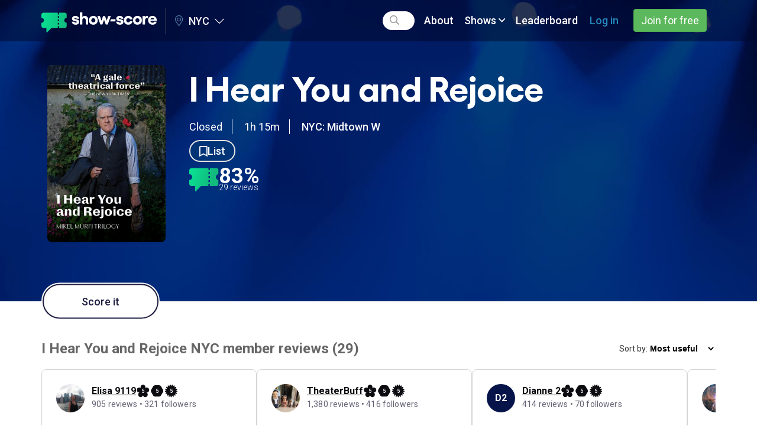

--- FILE ---
content_type: text/html; charset=utf-8
request_url: https://www.show-score.com/off-broadway-shows/i-hear-you-and-rejoice
body_size: 19690
content:
<!DOCTYPE html>
<html lang='en-us'>
<head>
<title>Show Score | I Hear You and Rejoice NYC Reviews and Tickets</title>
<meta name="description" content="Click to discover I Hear You and Rejoice NYC reviews on Show-Score. Explore fan reviews, critic reviews, find out show information and get your tickets today.">
<link rel="canonical" href="https://www.show-score.com/off-broadway-shows/i-hear-you-and-rejoice">
<link rel="alternate" href="https://www.show-score.com/off-broadway-shows/i-hear-you-and-rejoice" hreflang="en-us">
<meta property="og:title" content="I Hear You and Rejoice">
<meta property="og:site_name" content="Show Score">
<meta property="og:type" content="website">
<meta property="og:url" content="https://www.show-score.com/open-graph/show/3587">
<meta property="og:description" content="Show-Score members say: Great acting, Absorbing, Entertaining, Funny, Delightful
">
<meta property="og:image" content="https://www.show-score.com/fb-posts/image/show/3587_1768975856.jpg">
<meta property="og:updated_time" content="2026-01-21T01:10:56-05:00">
<meta property="fb:app_id" content="679930868804530">
<meta name="twitter:card" content="summary_large_image">
<meta name="twitter:title" content="I Hear You and Rejoice">
<meta name="twitter:description" content="Show-Score members say: Great acting, Absorbing, Entertaining, Funny, Delightful
">
<meta content='gv7c3tk85z71lfkowrhy8x233ltsb9' name='facebook-domain-verification'>

<link href='https://d4ov6iqsvotvt.cloudfront.net' rel='preconnect'>
<link rel="preload" href="https://d2kbhv4d9rykxy.cloudfront.net/assets/font-awesome/webfonts/fa-regular-400-27da0e58c35276629aa3a2da60f2dba2d1e149bda7991346de3676fcbd3db989.woff2" as="font" type="font/woff2" crossorigin="anonymous">
<link rel="preload" href="https://d2kbhv4d9rykxy.cloudfront.net/assets/font-awesome/webfonts/fa-light-300-6069894d8e39d47ebbb6723d869f4e8302f63980d403369fcb556a08b2a43f05.woff2" as="font" type="font/woff2" crossorigin="anonymous">
<link rel="preload" href="https://d2kbhv4d9rykxy.cloudfront.net/assets/font-awesome/webfonts/fa-brands-400-84abb92e6b70b787c333540b97f08e758e7fc5b1627963cd7c045eaabb8cfcef.woff2" as="font" type="font/woff2" crossorigin="anonymous">
<link rel="preload" href="https://d2kbhv4d9rykxy.cloudfront.net/assets/gellix/Gellix-Regular-7b5dc1aeba33f724aa530071bc99c336e8cb8aef02c4d8ece0b2c2f18b468aec.woff2" as="font" type="font/woff2" crossorigin="anonymous">
<link rel="preload" href="https://d2kbhv4d9rykxy.cloudfront.net/assets/gellix/Gellix-Medium-699f505963eb3e5205fcb7c294cfd0aa26bf2a018aa383d07f9543ea48ed0a24.woff2" as="font" type="font/woff2" crossorigin="anonymous">
<link rel="preload" href="https://d2kbhv4d9rykxy.cloudfront.net/assets/gellix/Gellix-SemiBold-1305d4570afa31aad3e616ee40ef22be4c836b9c7f852b18fda655e45ad1830e.woff2" as="font" type="font/woff2" crossorigin="anonymous">
<link rel="preload" href="https://d2kbhv4d9rykxy.cloudfront.net/assets/gellix/Gellix-Bold-9ca97ade87ab582e4550f60c328e0dacf939d7ff14a23cbf53908dd694ab308d.woff2" as="font" type="font/woff2" crossorigin="anonymous">

<link rel="preconnect" href="https://fonts.gstatic.com">
<link href="https://fonts.googleapis.com/css2?family=Roboto:ital,wght@0,300;0,400;0,500;0,700;1,300;1,400;1,500;1,700&display=swap" rel="stylesheet" media="print" onload="this.onload=null;this.media='all'">

<link rel="stylesheet" media="screen" href="https://d2kbhv4d9rykxy.cloudfront.net/assets/vendors_v3-e33cbbab98cdb7643ce0937e85cf5c95f3cf9a320feacc29bb816c0e6e533d34.css" />
<link rel="stylesheet" media="screen" href="https://d2kbhv4d9rykxy.cloudfront.net/assets/application_v3-20f16d5ef5daef94c7cdb74c9f3146bd53e743b81809a9ade92f26a51f1b6df4.css" />
<link rel="stylesheet" media="screen" href="https://d2kbhv4d9rykxy.cloudfront.net/packs/css/vendor-fde82a95.chunk.css" />
<link rel="stylesheet" media="screen" href="https://d2kbhv4d9rykxy.cloudfront.net/packs/css/membership_bundle~promo_ticket_bundle-afbed0f9.chunk.css" />
<link rel="stylesheet" media="screen" href="https://d2kbhv4d9rykxy.cloudfront.net/packs/css/membership_bundle-75917b78.chunk.css" />
<link rel="stylesheet" media="screen" href="https://d2kbhv4d9rykxy.cloudfront.net/packs/css/common-484225fd.chunk.css" />
<script src='https://js.sentry-cdn.com/94d427f16ee04c008379d2b50a6f9031.min.js' crossorigin="anonymous"></script>
<script>
  Sentry.onLoad(function() {
    Sentry.init({
      release: '3ed733bc5be4b4ca9ec15dee8ac88baf70a0433a',
      environment: 'production',
      allowUrls: ['show-score.com', 'd2kbhv4d9rykxy.cloudfront.net', 'dt3e8po1jn1x3.cloudfront.net'],
      initialScope: {
        user: {}
      },
      ignoreErrors: ['Illegal invocation', 'Non-Error exception captured', 'Load failed']
    });
  });
</script>

<script>
  (function(h,o,t,j,a,r){
    h.hj=h.hj||function(){(h.hj.q=h.hj.q||[]).push(arguments)};
    h._hjSettings={hjid:5060563,hjsv:6};
    a=o.getElementsByTagName('head')[0];
    r=o.createElement('script');r.async=1;
    r.src=t+h._hjSettings.hjid+j+h._hjSettings.hjsv;
    a.appendChild(r);
  })(window,document,'https://static.hotjar.com/c/hotjar-','.js?sv=');
</script>


<script type="text/javascript">
  (function (w) {
    var s = document.createElement('script');
    s.src = 'https://survey.survicate.com/workspaces/b8b4db661b9ab54aa7f6e9bb23195e3e/web_surveys.js';
    s.async = true;
    var e = document.getElementsByTagName('script')[0];
    e.parentNode.insertBefore(s, e);
  })(window);
</script>


<script>
//<![CDATA[
window.SS={};SS.global={"dfpOptions":{"dfpID":"128739536","sizeMapping":{"default":[{"browser":[300,100],"ad_sizes":[[300,50],[300,250],[320,50]]},{"browser":[768,200],"ad_sizes":[[728,90]]},{"browser":[980,200],"ad_sizes":[[970,90],[970,500],[970,250],[970,66]]}],"vertical":[{"browser":[768,200],"ad_sizes":[[300,600]]},{"browser":[980,200],"ad_sizes":[[300,600]]}]},"enableSingleRequest":true,"collapseEmptyDivs":true,"setCentering":true}};SS.env="production";SS.signedIn=false;SS.currentEditionId=1;SS.currentEditionSlug="nyc";SS.showPatronProgramModal=false;SS.isAdminUser=false;SS.stripeKey="pk_live_c8VMIzAnFk4beGEOAj4aayKN";SS.segmentWriteKey="hPsvcEGm0ACvVJNtz6C7qX03IvkhYQOC";SS.fbAppId="679930868804530";SS.fbNamespace="show-score";SS.pageVariant="desktop";SS.requestedEditionRootPath="/";SS.permittedTrackingCategories=["functional"];SS.trackingConsentRequired=false;SS.privacyLawType="NONE";SS.segmentGlobalProperties={"point_of_sale":"web","retailer_commission_type":"NONE","retailer_department_id":1,"retailer_department_name":"Owned","retailer_id":178,"retailer_name":"Show-Score","retailer_pub_id":"showscore","retailer_vertical_id":1,"retailer_vertical_name":"Owned"};SS.segmentIdentity={"viewing_location_id":1,"viewing_location_name":"NYC"};SS.constants={"abuseReportIssueNames":{"Highly offensive/inappropriate":"inappropriate","Concerned this is a fake / shill review":"fake","Personal attack on another user or person":"personal_attack","Other strong objection":"other_objection"},"scorePositiveThreshold":70,"scoreMixedThreshold":50,"scoreUpperPositiveThreshold":85,"scoreUpperMixedThreshold":60,"scoreUpperNegativeThreshold":25,"authRequiredActions":{"score":"score","track":"track","trackShow":"track-show","trackPrice":"track-price","trackPriceV2":"track-price-v2","hide":"hide","abuse":"abuse","helpful":"helpful","follow":"follow","followInsideShowProgram":"follow-inside-program-plus","saveFilter":"save-filter","wishList":"wish-list","createDeal":"create-deal","bookPromoTicket":"book-promo-ticket","enterCreditCard":"enter-credit-card","comment":"comment","joinWaitlist":"join-waitlist"}};SS.openWishlistModal=false;
//]]>
</script>
<script src="https://d2kbhv4d9rykxy.cloudfront.net/assets/vendors_v3-32d58432470e5d1e358a932961e0f708ced0bc4f3b4bcdf09b83c940d34a0a8c.js"></script>
<script src="https://d2kbhv4d9rykxy.cloudfront.net/assets/application_v3-1917b3c18a028a01c891dd969bc84fe55b412617f7640cb93a46c2b7a1773be9.js"></script>
<script type="application/ld+json">{"@context":"http://schema.org","itemListElement":[{"position":1,"item":{"@id":"https://www.show-score.com/","name":"Shows"},"@type":"ListItem"}],"@type":"BreadcrumbList"}</script>
<script type="application/ld+json">{"@context":"http://schema.org","name":"I Hear You and Rejoice","url":"https://www.show-score.com/off-broadway-shows/i-hear-you-and-rejoice","image":"https://d4ov6iqsvotvt.cloudfront.net/uploads/show/poster_image/3587/medium_1696972656-IAC_MM_I_Hear_You_and_Rejoice_480x720.jpg","@type":"Product","aggregateRating":{"bestRating":100,"worstRating":0,"ratingValue":83,"reviewCount":29,"@type":"AggregateRating"},"review":[{"@context":"http://schema.org","author":{"@context":"http://schema.org","name":"John M 3263","sameAs":"https://www.show-score.com/member/621628","@type":"Person"},"reviewRating":{"@context":"http://schema.org","bestRating":100,"worstRating":0,"ratingValue":100,"@type":"Rating"},"reviewBody":"Absorbing, Enchanting, Irish, Masterful, Mesmerizing. GO IF YOU: See a master of his craft deliver a powerful performance. Seamlessly switches characters and leaves you breathless.\nDON'T GO IF YOU: hate intense one-handers.\n","sameAs":"https://www.show-score.com/open-graph/user_review/598995","@type":"Review"},{"@context":"http://schema.org","author":{"@context":"http://schema.org","name":"Elisa 9119","sameAs":"https://www.show-score.com/member/447172","@type":"Person"},"reviewRating":{"@context":"http://schema.org","bestRating":100,"worstRating":0,"ratingValue":92,"@type":"Rating"},"reviewBody":"Clever, Exquisite, Funny, Great Acting, Great Writing. GO IF YOU: Masterful writing \u0026 superb perf by Murfi, who is so funny, moving \u0026believable in portraying cobbler's wife\u0026lots of villagers that you feel*.\nDON'T GO IF YOU: You dislike 8 PM shows, especially if you live outside the borough.\n\nALSO: *you are watching a whole village on stage. In this story, villagers celebrate wife Kitsy \u0026 her impact on her community from the football field (hilarious segment) to the chapel floor. \nOut of the trilogy, \"I Hear You\" is arguably the most moving \u0026 unmissable one, although Murfi gets a well-deserved full standing ovation every day.\n\nMy favorite line, \"If people smiled at each other all the time, there would be no war.\".","sameAs":"https://www.show-score.com/open-graph/user_review/597133","@type":"Review"},{"@context":"http://schema.org","author":{"@context":"http://schema.org","name":"A 3163","sameAs":"https://www.show-score.com/member/614538","@type":"Person"},"reviewRating":{"@context":"http://schema.org","bestRating":100,"worstRating":0,"ratingValue":85,"@type":"Rating"},"reviewBody":"Absorbing, Ambitious, Entertaining, Masterful, Resonant. GO IF YOU: If you can only pick one of the three to see, this is possibly the most accessible of the trilogy, and a great display of Murfi's skills.\nDON'T GO IF YOU: You want something darker and more grounded from ostensibly a play about death; the [charming] characters are very much larger-than-life.\n","sameAs":"https://www.show-score.com/open-graph/user_review/596625","@type":"Review"},{"@context":"http://schema.org","author":{"@context":"http://schema.org","name":"Hara","sameAs":"https://www.show-score.com/member/435472","@type":"Person"},"reviewRating":{"@context":"http://schema.org","bestRating":100,"worstRating":0,"ratingValue":97,"@type":"Rating"},"reviewBody":"Funny, Great Acting, Great Writing, Masterful, Profound. GO IF YOU: Extraordinary Irish Story Telling w/ deep feeling \u0026 insight by the remarkable MIKEL MURFI. Read poetic inscriptions on the steps. Must See!.\nDON'T GO IF YOU: You do not like One Man Shows with a True Master. Every evening, Mikel receives a full Standing Ovation.\n","sameAs":"https://www.show-score.com/open-graph/user_review/596137","@type":"Review"},{"@context":"http://schema.org","author":{"@context":"http://schema.org","name":"Member 709454","sameAs":"https://www.show-score.com/member/150065","@type":"Person"},"reviewRating":{"@context":"http://schema.org","bestRating":100,"worstRating":0,"ratingValue":69,"@type":"Rating"},"reviewBody":"Entertaining. GO IF YOU: I already saw one of the playwrights shows about an Irish cobbler and he keeps with the themes of the Irish which is delightful. But you.\nDON'T GO IF YOU: you don't like slow plays and Irish accents.\n\nALSO: need to focus on the story.","sameAs":"https://www.show-score.com/open-graph/user_review/595984","@type":"Review"},{"@context":"http://schema.org","author":{"@context":"http://schema.org","name":"MAUREEN O 7153","sameAs":"https://www.show-score.com/member/163466","@type":"Person"},"reviewRating":{"@context":"http://schema.org","bestRating":100,"worstRating":0,"ratingValue":90,"@type":"Rating"},"reviewBody":"Clever, Funny, Great Acting, Romantic. GO IF YOU: you enjoy characters.\nDON'T GO IF YOU: you have difficulty understanding accents.\n","sameAs":"https://www.show-score.com/open-graph/user_review/357912","@type":"Review"},{"@context":"http://schema.org","author":{"@context":"http://schema.org","name":"Peter 8004","sameAs":"https://www.show-score.com/member/372496","@type":"Person"},"reviewRating":{"@context":"http://schema.org","bestRating":100,"worstRating":0,"ratingValue":95,"@type":"Rating"},"reviewBody":"Masterful, Must See, Profound, Quirky, Thought-Provoking. GO IF YOU: you want to see a masterful performer and a funny but touching story that will keep you absolutely hooked.\nDON'T GO IF YOU: No reason at all not to see it.\n","sameAs":"https://www.show-score.com/open-graph/user_review/352349","@type":"Review"},{"@context":"http://schema.org","author":{"@context":"http://schema.org","name":"ToastTheKnowing","sameAs":"https://www.show-score.com/member/62654","@type":"Person"},"reviewRating":{"@context":"http://schema.org","bestRating":100,"worstRating":0,"ratingValue":90,"@type":"Rating"},"reviewBody":"Absorbing, Ambitious, Entertaining, Resonant, Romantic. GO IF YOU: You’re a romantic.\nDON'T GO IF YOU: One person show is not your thing.\n","sameAs":"https://www.show-score.com/open-graph/user_review/351152","@type":"Review"}]}</script>


<meta name="csrf-param" content="authenticity_token" />
<meta name="csrf-token" content="pyxUaCfty_MUQfGRAHK_RqltfsmbrLDcis1Cc6oXVJMFydfHHaHzlFpFp5uNN7fGS-uvE9Idvbs7o1dQ0t9zRQ" />
<meta name="csp-nonce" />
<link href='/webmanifests' rel='manifest'>
<link href='https://d2kbhv4d9rykxy.cloudfront.net/assets/apple-touch-icon-c6200c9822af8a301654011794a1de37ce659cb4037dd73a2b327c64db42f1f9.png' rel='apple-touch-icon'>
<link href='https://d2kbhv4d9rykxy.cloudfront.net/assets/icon-f88d83923107c58a348dbc6f102e89c31f3824cded9fd45f5437786d7cfeb062.svg' rel='icon' type='image/svg+xml'>
<link rel="shortcut icon" type="image/x-icon" href="https://d2kbhv4d9rykxy.cloudfront.net/assets/favicon-b48fd9122981448f30ed8879033467df30d423d872503455ab4e53e62f8808d0.ico" />

<meta content='Show-Score' name='apple-mobile-web-app-title'>
<meta content='width=device-width, initial-scale=1' name='viewport'>

<!-- Segment Consent Manager (docs: https://github.com/segmentio/consent-manager) -->
<script>
window.consentManagerConfig = function(exports) {
    var React = exports.React

    // Use your enhanced privacy law detection
    var shouldRequireConsent = function() {
      return SS.trackingConsentRequired
    }

    var bannerContent = React.createElement(
      'span',
      null,
      'We use cookies to collect data that improves your experience on our site. By using our website, you\'re agreeing to the collection of data as described in our ',
      React.createElement('a', { href: '/uk/privacy_policy/', target: '_blank' }, 'Privacy Policy'),
    )

    var bannerSubContent = null
    var preferencesDialogTitle = 'Website Data Collection Preferences'
    var preferencesDialogContent = 'We use data collected by cookies and JavaScript libraries to improve your browsing experience, analyze site traffic, deliver personalized advertisements, and increase the overall performance of our site.'
    var cancelDialogTitle = 'Are you sure you want to cancel?'
    var cancelDialogContent = 'Your preferences have not been saved. By continuing to use our website, you\'re agreeing to our Privacy Policy.'

    var preferencesDialogTemplate = {
      categories: [
        {
          key: 'functional',
          name: 'Functionality',
          description: 'To remember the choices you have made so we can provide you with a more personalised experience.',
          example: ''
        },
        {
          key: 'marketing',
          name: 'Performance (Marketing and Analytics)',
          description: 'To collect information on how visitors use Our Site including the pages visited and most frequented as well as the sources of our traffic. They are used to help us improve how Our Site works.',
          example: ''
        },
        {
          key: 'advertising',
          name: 'Advertising',
          description: 'To deliver more relevant ads, and to make sure you don\'t see the same adverts over and over again.',
          example: ''
        },
        {
          key: 'essential',
          name: 'Strictly Necessary',
          description: 'We use browser cookies that are necessary for the site to work as intended.',
          example: 'You can disable these cookies in your browser settings but if you do the site may not work as intended.'
        }
      ]
    }

    var bannerActionsBlock = function({ acceptAll, changePreferences }) {
      return React.createElement(
        "div",
        null,
        React.createElement(
          "button",
          {
            type: "button",
            className: "btn btn-success consent-manager__btn-accept",
            onClick: function() {
              acceptAll()
            }
          },
          "I Agree"
        ),
        React.createElement(
          "button",
          {
            type: "button",
            className: "btn btn-default consent-manager__btn-reject",
            onClick: changePreferences
          },
          "Change preferences"
        ),
      );
    }

    exports.preferences.onPreferencesSaved(function(prefs) {
      window.location.reload();
    })

    return {
      container: '#consent-manager',
      writeKey: SS.segmentWriteKey,
      shouldRequireConsent: shouldRequireConsent,
      bannerContent: bannerContent,
      bannerSubContent: bannerSubContent,
      bannerActionsBlock: bannerActionsBlock,
      preferencesDialogTitle: preferencesDialogTitle,
      preferencesDialogContent: preferencesDialogContent,
      cancelDialogTitle: cancelDialogTitle,
      cancelDialogContent: cancelDialogContent,
      bannerBackgroundColor: '#1e1d40',
      bannerTextColor: '#fff',
      bannerHideCloseButton: true,
      preferencesDialogTemplate: preferencesDialogTemplate,
    }
}
</script>
<!-- Load Prebuilt Consent Manager UI -->
<script src="https://unpkg.com/@segment/consent-manager@5.4.0/standalone/consent-manager.js" defer></script>

<!--Load Analytics.js -->
<script>
  !function () {
    var analytics = window.analytics = window.analytics || [];
    if (!analytics.initialize) if (analytics.invoked) window.console && console.error && console.error("Segment snippet included twice."); else {
      analytics.invoked = !0;
      analytics.methods = [
        "trackSubmit",
        "trackClick",
        "trackLink",
        "trackForm",
        "pageview",
        "identify",
        "reset",
        "group",
        "track",
        "ready",
        "alias",
        "debug",
        "page",
        "once",
        "off",
        "on",
        "addIntegrationMiddleware",
        "setAnonymousId",
        "addSourceMiddleware",
        "addDestinationMiddleware"
      ];
      analytics.factory = function (e) {
        return function () {
          var t = Array.prototype.slice.call(arguments);
          t.unshift(e);
          analytics.push(t);
          return analytics
        }
      };
      for (var e = 0; e < analytics.methods.length; e++) {
        var key = analytics.methods[e];
        analytics[key] = analytics.factory(key)
      }
      analytics.load = function (key, e) {
        var t = document.createElement("script");
        t.type = "text/javascript";
        t.async = !0;
        t.src = "https://cdn.segment.com/analytics.js/v1/" + key + "/analytics.min.js";
        var n = document.getElementsByTagName("script")[0];
        n.parentNode.insertBefore(t, n);
        analytics._loadOptions = e
      };
      analytics.SNIPPET_VERSION = "4.13.1";
      analytics.page(SS.segmentGlobalProperties);
    }
  }();
</script>

<script>
  !function () {
    var analytics = window.analytics = window.analytics || [];

    if (SS.userPubId) {
      analytics.identify(SS.userPubId, SS.segmentIdentity);
    } else {
      analytics.identify(SS.segmentIdentity);
    }
  }();
</script>


<script>
  if (SS.userId) {
    window.dataLayer = window.dataLayer || []
    window.dataLayer.push({ userId: SS.userId, userReviewsCount: SS.userReviewsCount });
  }
</script>

<!-- Google Tag Manager -->
<script>(function(w,d,s,l,i){w[l]=w[l]||[];w[l].push({'gtm.start':
new Date().getTime(),event:'gtm.js'});var f=d.getElementsByTagName(s)[0],
j=d.createElement(s),dl=l!='dataLayer'?'&l='+l:'';j.async=true;j.src=
'https://www.googletagmanager.com/gtm.js?id='+i+dl;f.parentNode.insertBefore(j,f);
})(window,document,'script','dataLayer','GTM-PR8W3C');</script>
<!-- End Google Tag Manager -->



</head>
<body class='guest-user'>
<nav class='mobile-nav js-mobile-nav'>
<div class='header__menu js-header__menu'>
<div class='navbar-form header__search hidden-xs hidden-sm js-header__search-container' role='search'>
<div class='form-group header__search-form-group js-header__search-form-group'>
<i class="fa-search far"></i>
<input type="text" name="search" id="search-subnavbar-mobile" class="form-control js-header__search-field" autocomplete="false" aria-label="Search" />
</div>
</div>
<ul class='nav navbar-nav'>
<li class='visible-xs-block visible-sm-block'>
<a href="/"><i class="fa-home far"></i> Home
</a></li>
<li class='visible-xs-block hidden-sm'>
<a href="/us/sfo"><i class="fa-map-marker-alt far"></i> San Francisco
</a></li>
<li class='visible-xs-block hidden-sm'>
<a href="/us/nyc"><i class="fa-map-marker-alt far"></i> NYC
</a></li>
<li class='visible-xs-block hidden-sm'>
<a href="/uk/london"><i class="fa-map-marker-alt far"></i> London
</a></li>
<li class='visible-xs-block hidden-sm'>
<a href="/us/la"><i class="fa-map-marker-alt far"></i> LA &amp; OC
</a></li>
<li class='visible-xs-block hidden-sm'>
<a href="/us/dc"><i class="fa-map-marker-alt far"></i> DC
</a></li>
<li class='visible-xs-block hidden-sm'>
<a href="/us/chicago"><i class="fa-map-marker-alt far"></i> Chicago
</a></li>
<li><a href="/about">About</a></li>
<li class='dropdown navbar__shows-dropdown-container'>
<div class='navbar__dropdown navbar__shows-dropdown'>
<a class='dropdown-toggle dropdown-button' data-toggle='dropdown' href='#'>
Shows <i class="fa-angle-down far"></i>
</a>
<div class='dropdown-menu'>
<div class='navbar__shows-dropdown-menu'>
<div class='navbar__shows-dropdown-col'>
<div>
<div class='navbar__dropdown-header'>Broadway shows</div>
<ul class='list-unstyled'>
<li><a class="navbar-dropdown__link" href="/broadway-shows">Broadway Reviews</a></li>
<li><a class="navbar-dropdown__link" href="/categories/best-and-top-scoring-shows-on-broadway">Best Shows on Broadway</a></li>
</ul>
</div>
<div>
<div class='navbar__dropdown-header -next'>Beyond Broadway</div>
<ul class='list-unstyled'>
<li><a class="navbar-dropdown__link" href="/off-broadway-shows">Off-Broadway Reviews</a></li>
<li><a class="navbar-dropdown__link" href="/categories/best-and-top-scoring-shows-off-broadway">Best Shows Off-Broadway</a></li>
<li><a class="navbar-dropdown__link" href="/off-off-broadway-shows">Off-Off Broadway Reviews</a></li>
</ul>
</div>
</div>
<div class='navbar__shows-dropdown-col'>
<div>
<div class='navbar__dropdown-header'>Best Shows In NYC</div>
<ul class='list-unstyled'>
<li><a class="navbar-dropdown__link" href="/categories/audience-acclaimed-shows">Audience Acclaimed Shows</a></li>
<li><a class="navbar-dropdown__link" href="/categories/critics-picks">Critics Picks</a></li>
</ul>
</div>
</div>
<div class='navbar__shows-dropdown-col'>
<div>
<div class='navbar__dropdown-header'>Power Search</div>
<ul class='list-unstyled'>
<li><a class="navbar-dropdown__link" href="/shows/all?opened=yes">Filter Shows by type, date, and place</a></li>
</ul>
</div>
</div>
</div>
</div>
</div>


</li>
<li></li>
<li>
<a class="-light-blue-inverted" href="/users/sign_in">Log in</a>
</li>
<li>
<div class='header__sign-in-btn'>
<a class="btn btn-success header__join-btn" href="/users/sign_up">Join for free</a>
</div>
</li>
</ul>
</div>

</nav>
<div class='page-container js-page-container'>

<div class='js-desktop-nav'>
<div class='navigation clearfix'>
<nav class='navbar navbar-static-top'>
<div class='container js-navbar-container'>
<div class='navbar-header'>
<div class='search-suggestions__wrapper js-search-suggestions__wrapper hidden'></div>
<div class='navbar-header__left'>
<div class='navbar-header__toggle js-navbar-header__menu-toggle-btn'>
<div class='activity-feed__mobile-indicator js-activity-feed__mobile-indicator hidden'></div>
<i class="fa-bars far"></i>
</div>
</div>
<div class='navbar-header__center js-navbar-header__center'>
<a title="Show-Score" href="/"><div class='header__logo'></div>
</a><div class='navbar-header__editions js-navbar-header__editions'>
<a class='js-navbar-header-editions__toggle-dropdown'>
<i class="fa-map-marker-alt fal navbar-header-editions__map-icon"></i>
NYC
<i class="fa-chevron-down fal navbar-header-editions__caret"></i>
</a>
<div class='navbar-header-editions__dropdown js-navbar-header-editions__dropdown'>
<ul>
<li>
<a href="/us/sfo">San Francisco</a>
</li>
<li>
<a href="/uk/london">London</a>
</li>
<li>
<a href="/us/la">LA &amp; OC</a>
</li>
<li>
<a href="/us/dc">DC</a>
</li>
<li>
<a href="/us/chicago">Chicago</a>
</li>
</ul>
</div>
</div>

</div>
<div class='navbar-header__right js-navbar-header__right'>
<div class='navbar-header__toggle js-navbar-header__mobile-search-btn'>
<i class="fa-search far"></i>
</div>
</div>
<div class='navbar-header__search js-navbar-header__search'>
<div class='navbar-form header__search' role='search'>
<div class='form-group'>
<i class="fa-search far"></i>
<input type="text" name="search" id="search-navbar" autocomplete="false" class="form-control js-header__search-field" aria-label="Search" />
</div>
</div>
</div>
</div>
<div class='header__menu js-header__menu'>
<div class='navbar-form header__search hidden-xs hidden-sm js-header__search-container' role='search'>
<div class='form-group header__search-form-group js-header__search-form-group js-header__search-form-group-desktop'>
<i class="fa-search far"></i>
<input type="text" name="search" id="search-subnavbar-desktop" class="form-control js-header__search-field" autocomplete="false" aria-label="Search" />
</div>
</div>
<ul class='nav navbar-nav'>
<li class='visible-xs-block visible-sm-block'>
<a href="/"><i class="fa-home far"></i> Home
</a></li>
<li class='visible-xs-block hidden-sm'>
<a href="/us/sfo"><i class="fa-map-marker-alt far"></i> San Francisco
</a></li>
<li class='visible-xs-block hidden-sm'>
<a href="/us/nyc"><i class="fa-map-marker-alt far"></i> NYC
</a></li>
<li class='visible-xs-block hidden-sm'>
<a href="/uk/london"><i class="fa-map-marker-alt far"></i> London
</a></li>
<li class='visible-xs-block hidden-sm'>
<a href="/us/la"><i class="fa-map-marker-alt far"></i> LA &amp; OC
</a></li>
<li class='visible-xs-block hidden-sm'>
<a href="/us/dc"><i class="fa-map-marker-alt far"></i> DC
</a></li>
<li class='visible-xs-block hidden-sm'>
<a href="/us/chicago"><i class="fa-map-marker-alt far"></i> Chicago
</a></li>
<li><a href="/about">About</a></li>
<li class='dropdown navbar__shows-dropdown-container'>
<div class='navbar__dropdown navbar__shows-dropdown'>
<a class='dropdown-toggle dropdown-button' data-toggle='dropdown' href='#'>
Shows <i class="fa-angle-down far"></i>
</a>
<div class='dropdown-menu'>
<div class='navbar__shows-dropdown-menu'>
<div class='navbar__shows-dropdown-col'>
<div>
<div class='navbar__dropdown-header'>Broadway shows</div>
<ul class='list-unstyled'>
<li><a class="navbar-dropdown__link" href="/broadway-shows">Broadway Reviews</a></li>
<li><a class="navbar-dropdown__link" href="/categories/best-and-top-scoring-shows-on-broadway">Best Shows on Broadway</a></li>
</ul>
</div>
<div>
<div class='navbar__dropdown-header -next'>Beyond Broadway</div>
<ul class='list-unstyled'>
<li><a class="navbar-dropdown__link" href="/off-broadway-shows">Off-Broadway Reviews</a></li>
<li><a class="navbar-dropdown__link" href="/categories/best-and-top-scoring-shows-off-broadway">Best Shows Off-Broadway</a></li>
<li><a class="navbar-dropdown__link" href="/off-off-broadway-shows">Off-Off Broadway Reviews</a></li>
</ul>
</div>
</div>
<div class='navbar__shows-dropdown-col'>
<div>
<div class='navbar__dropdown-header'>Best Shows In NYC</div>
<ul class='list-unstyled'>
<li><a class="navbar-dropdown__link" href="/categories/audience-acclaimed-shows">Audience Acclaimed Shows</a></li>
<li><a class="navbar-dropdown__link" href="/categories/critics-picks">Critics Picks</a></li>
</ul>
</div>
</div>
<div class='navbar__shows-dropdown-col'>
<div>
<div class='navbar__dropdown-header'>Power Search</div>
<ul class='list-unstyled'>
<li><a class="navbar-dropdown__link" href="/shows/all?opened=yes">Filter Shows by type, date, and place</a></li>
</ul>
</div>
</div>
</div>
</div>
</div>


</li>
<li><a class="js-navbar-last-item-desktop" href="/leaderboard">Leaderboard</a></li>
<li>
<a class="-light-blue-inverted" href="/users/sign_in">Log in</a>
</li>
<li>
<div class='header__sign-in-btn'>
<a class="btn btn-success header__join-btn" href="/users/sign_up">Join for free</a>
</div>
</li>
</ul>
</div>

</div>
</nav>
</div>
<script>
  (function() {
    $(function() {
      new SS.V2.Common.SearchField();
      new SS.V2.Common.SearchSuggestions();
      new SS.V2.Common.Navbar();
      return new SS.V2.Common.EditionSelect();
    });
  
  }).call(this);
</script>

</div>

<div data-placement="under_navbar" class="js-das-placeholder ad-under-navbar"></div>
<div data-placement="under_navbar_adsense" class="js-das-placeholder ad-under-navbar"></div>

<div class='content js-content'>
<div class='show-page-v2'>
<div class='spotlights-background'>

<div data-placement="inside_spotlights" class="js-das-placeholder ad-under-navbar"></div>
<div data-placement="site_takeover" class="js-das-placeholder ad-under-navbar"></div>
<div class='container'>
<div class='show-page-v2__header'>
<div class='show-page-v2__poster'>
<img class="img-responsive lazyload lazyload__blur-up" data-src="https://d4ov6iqsvotvt.cloudfront.net/uploads/show/poster_image/3587/medium_1696972656-IAC_MM_I_Hear_You_and_Rejoice_480x720.jpg" alt="I Hear You and Rejoice" src="https://d4ov6iqsvotvt.cloudfront.net/uploads/show/poster_image/3587/fuzzy_1696972656-IAC_MM_I_Hear_You_and_Rejoice_480x720.jpg" />
</div>
<div class='show-page-v2__info'>
<div class='show-page-v2__title'>
I Hear You and Rejoice
</div>
<div class='show-page-v2__info-top-line'>
Closed
<span class='show-page-v2__info-top-line-delimiter'></span>
1h 15m
<span class='show-page-v2__info-top-line-delimiter'></span>
<a target="_blank" rel="nofollow noopener" class="fw-500 -white-inverted" href="https://maps.google.com/?q=40.7663641,-73.99351489999998">NYC: Midtown W
</a></div>
<div>
<div class='show-page-v2__track-links-wrapper'>
<a title="Get alerts about this show" aria-label="Get alerts about this show" class="-white-inverted show-page-v2__track-links-button done-undone-btn js-track-show" data-id="3587" data-toggle="tooltip" data-container="body" data-new-tracking-path="/user_tracked_shows/new.json?show_id=3587" data-edit-tracking-path="/user_tracked_shows/3587/edit.json" data-post-follow-modal="true" href="#"><span class='undone-text'>
<i class="fa-bookmark far"></i>
<span>List</span>
</span>
<span class='done-text'>
<i class="fa-bookmark fas"></i>
</span>
</a></div>

</div>
<div class='show-page-v2__scoring'>
<div style='display: flex; align-items: flex-start; gap: 10px;'>
<img height="40" src="https://d2kbhv4d9rykxy.cloudfront.net/assets/v2/year_in_reviews/sc-ticket-logo-green-63321e055b465445aae88ca91f61d4d7863f5203d700a68c8c144c41b5a8b533.svg" />
<div style='display: flex; align-items: flex-start; gap: 10px; flex-direction: column;'>
<span style='font-size: 36px; font-weight: 700; line-height: 0.8;'>
83%
</span>
<span style='font-size: 14px; font-weight: 300; line-height: 0.8; white-space: nowrap;'>
29 reviews
</span>
</div>
</div>
</div>

<a class="edit-link -light-gray admin-link" style="display:none;" rel="nofollow" target="_blank" href="/admin/shows/i-hear-you-and-rejoice/edit"><i class="fa-eye far"></i> View in admin
</a></div>
</div>
</div>
</div>
<div class='container'>

<div class='show-page-v2__header-buttom'>
<div class='show-page-v2__header-bottons -single-button'>
<div class='show-page-v2__header-btn-wrap'>
<a title="Improve our accuracy for you and&lt;br/&gt;help others find shows they&#39;ll love" class="show-page-v2__header-score-btn done-undone-btn js-seen-show js-review-show" data-launch-review="true" data-id="3587" data-show-name="I Hear You and Rejoice" data-toggle="tooltip" data-container="body" data-html="true" data-action="score" href="#"><span>Score it</span>
</a>
</div>
</div>
</div>
</div>

<div class='container mb4'>
<div class='review-scrollable-list with-reviews'>
<review-scrollable-list showId="3587" enableFilters="true" theme="show_score" reviewSummary="{&quot;adjectives&quot;:[&quot;Great acting&quot;,&quot;Absorbing&quot;,&quot;Entertaining&quot;,&quot;Funny&quot;,&quot;Delightful&quot;],&quot;audienceAcclaimed&quot;:false,&quot;fiveStarScore&quot;:4.2,&quot;reviewsCount&quot;:29,&quot;score&quot;:83,&quot;scoreDescription&quot;:&quot;Great&quot;,&quot;shortReviewsCount&quot;:&quot;29&quot;,&quot;title&quot;:&quot;I Hear You and Rejoice&quot;,&quot;topLocation&quot;:&quot;NYC&quot;,&quot;url&quot;:&quot;https://www.show-score.com/off-broadway-shows/i-hear-you-and-rejoice&quot;,&quot;scoreDistributionPercentages&quot;:{&quot;positive&quot;:90,&quot;mixed&quot;:10,&quot;negative&quot;:0}}" initialReviews="[{&quot;adjectives&quot;:&quot;Funny, Clever, Exquisite, Great acting, Great writing&quot;,&quot;adjectivesWithEmojis&quot;:[{&quot;name&quot;:&quot;Funny&quot;,&quot;emoji&quot;:&quot;😂&quot;},{&quot;name&quot;:&quot;Clever&quot;,&quot;emoji&quot;:&quot;🦊&quot;},{&quot;name&quot;:&quot;Exquisite&quot;,&quot;emoji&quot;:&quot;💎&quot;},{&quot;name&quot;:&quot;Great acting&quot;,&quot;emoji&quot;:&quot;🎭&quot;},{&quot;name&quot;:&quot;Great writing&quot;,&quot;emoji&quot;:&quot;✍️&quot;}],&quot;comment&quot;:&quot;See it if: masterful writing \u0026 superb perf by Murfi, who is so funny, moving \u0026believable in portraying cobbler&#39;s wife\u0026lots of villagers that you feel*. Do not see it if: you dislike 8 PM shows, especially if you live outside the borough. *you are watching a whole village on stage. In this story, villagers celebrate wife Kitsy \u0026 her impact on her community from the football field (hilarious segment) to the chapel floor. Out of the trilogy, \&quot;I Hear You\&quot; is arguably the most moving \u0026 unmissable one, although Murfi gets a well-deserved full standing ovation every day. My favorite line, \&quot;If people smiled at each other all the time, there would be no war.\&quot;&quot;,&quot;fiveStarScore&quot;:4.6,&quot;helpfulVotesCount&quot;:18,&quot;id&quot;:375745,&quot;liked&quot;:false,&quot;score&quot;:92.0,&quot;showtimeDate&quot;:null,&quot;url&quot;:&quot;https://www.show-score.com/off-broadway-shows/i-hear-you-and-rejoice?utm_campaign=i-hear-you-and-rejoice\u0026utm_medium=referral\u0026utm_source=ss#%23trusted_review_375745&quot;,&quot;verified&quot;:false,&quot;author&quot;:{&quot;avatarUrl&quot;:&quot;https://d4ov6iqsvotvt.cloudfront.net/uploads/user/avatar/447172/thumb_1565379410-20150820_175851.jpeg&quot;,&quot;displayName&quot;:&quot;Elisa 9119&quot;,&quot;external&quot;:false,&quot;followersCount&quot;:321,&quot;following&quot;:false,&quot;id&quot;:447172,&quot;reviewsCount&quot;:905,&quot;profileUrl&quot;:&quot;https://www.show-score.com/member/elisa-9119&quot;,&quot;badges&quot;:[{&quot;id&quot;:82586,&quot;level&quot;:5,&quot;tooltip&quot;:&quot;Tastemaker 5, based on the number of people following this person. See show-score.com/support for details.&quot;,&quot;type&quot;:&quot;Badges::Tastemaker&quot;},{&quot;id&quot;:81812,&quot;level&quot;:5,&quot;tooltip&quot;:&quot;Reviewer 5, based on the number of reviews written by this person. See show-score.com/support for details.&quot;,&quot;type&quot;:&quot;Badges::Reviewer&quot;},{&quot;id&quot;:82366,&quot;level&quot;:5,&quot;tooltip&quot;:&quot;Helpful 5, based on helpful votes for reviews written by this person. See show-score.com/support for details.&quot;,&quot;type&quot;:&quot;Badges::Helpful&quot;}]}},{&quot;adjectives&quot;:&quot;Funny, Quirky, Charming, Strong acting, Frothy&quot;,&quot;adjectivesWithEmojis&quot;:[{&quot;name&quot;:&quot;Funny&quot;,&quot;emoji&quot;:&quot;😂&quot;},{&quot;name&quot;:&quot;Quirky&quot;,&quot;emoji&quot;:&quot;🤪&quot;},{&quot;name&quot;:&quot;Charming&quot;,&quot;emoji&quot;:&quot;✏️&quot;},{&quot;name&quot;:&quot;Strong acting&quot;,&quot;emoji&quot;:&quot;✏️&quot;},{&quot;name&quot;:&quot;Frothy&quot;,&quot;emoji&quot;:&quot;✏️&quot;}],&quot;comment&quot;:&quot;See it if: you like solo shows filled w odd chars. Kitsy&#39;s funeral is lively (altho repetitive jokes). Starts slow, then builds. Gr quirky love story. Do not see it if: you only like intellectual theater; this is all heart. Occas&#39;ly maudlin, but mostly touching/sweet. Accent isn&#39;t problem. No set/costumes. I Hear You is the sequel to The Man In the Woman&#39;s Shoes. I&#39;d like to go back to the Irish Art Center to see the first piece. The IAC is waaay over west on 51st Street. The theater was freezing (bring a sweater).&quot;,&quot;fiveStarScore&quot;:3.8,&quot;helpfulVotesCount&quot;:11,&quot;id&quot;:375755,&quot;liked&quot;:false,&quot;score&quot;:75.0,&quot;showtimeDate&quot;:null,&quot;url&quot;:&quot;https://www.show-score.com/off-broadway-shows/i-hear-you-and-rejoice?utm_campaign=i-hear-you-and-rejoice\u0026utm_medium=referral\u0026utm_source=ss#%23trusted_review_375755&quot;,&quot;verified&quot;:false,&quot;author&quot;:{&quot;avatarUrl&quot;:&quot;https://d4ov6iqsvotvt.cloudfront.net/uploads/user/avatar/7198/thumb_IMG_0117__2_.JPG&quot;,&quot;displayName&quot;:&quot;TheaterBuff&quot;,&quot;external&quot;:false,&quot;followersCount&quot;:416,&quot;following&quot;:false,&quot;id&quot;:7198,&quot;reviewsCount&quot;:1380,&quot;profileUrl&quot;:&quot;https://www.show-score.com/member/theaterbuff&quot;,&quot;badges&quot;:[{&quot;id&quot;:7261,&quot;level&quot;:5,&quot;tooltip&quot;:&quot;Tastemaker 5, based on the number of people following this person. See show-score.com/support for details.&quot;,&quot;type&quot;:&quot;Badges::Tastemaker&quot;},{&quot;id&quot;:7061,&quot;level&quot;:5,&quot;tooltip&quot;:&quot;Reviewer 5, based on the number of reviews written by this person. See show-score.com/support for details.&quot;,&quot;type&quot;:&quot;Badges::Reviewer&quot;},{&quot;id&quot;:7135,&quot;level&quot;:5,&quot;tooltip&quot;:&quot;Helpful 5, based on helpful votes for reviews written by this person. See show-score.com/support for details.&quot;,&quot;type&quot;:&quot;Badges::Helpful&quot;}]}},{&quot;adjectives&quot;:&quot;Absorbing, Great acting, Great writing, Entertaining, Touching&quot;,&quot;adjectivesWithEmojis&quot;:[{&quot;name&quot;:&quot;Absorbing&quot;,&quot;emoji&quot;:&quot;🧽&quot;},{&quot;name&quot;:&quot;Great acting&quot;,&quot;emoji&quot;:&quot;🎭&quot;},{&quot;name&quot;:&quot;Great writing&quot;,&quot;emoji&quot;:&quot;✍️&quot;},{&quot;name&quot;:&quot;Entertaining&quot;,&quot;emoji&quot;:&quot;🎉&quot;},{&quot;name&quot;:&quot;Touching&quot;,&quot;emoji&quot;:&quot;✏️&quot;}],&quot;comment&quot;:&quot;See it if: solo show with a masterful Irish storyteller who portrays a variety of a village characters (\u0026 the sounds of musical instruments \u0026 animals). Do not see it if: you cannot get into the variety of characters portrayed in solo shows, need bells \u0026 whistles sets, don&#39;t like moving stories. I had seen his &#39; The Man in the Woman&#39;s Shoes&#39; a few years ago so (regrettably) did not see it again. It would be nice to see both back to back but, if you only see this one, understand that one of the characters is amute and the words he says are really in his mind. It does come across in the play but easier if you know in advance. Mr. Murfi is an amazing writer, performer, storyteller. \&quot;I Hear You..\&quot; is far more moving than the lighter \&quot;...Women&#39;s Shoes\&quot; but both are amazing. The last time I was as moved by a solo show was \&quot;The Absolute Brightness of Leonard Pilkey\&quot;&quot;,&quot;fiveStarScore&quot;:4.6,&quot;helpfulVotesCount&quot;:9,&quot;id&quot;:375751,&quot;liked&quot;:false,&quot;score&quot;:92.0,&quot;showtimeDate&quot;:null,&quot;url&quot;:&quot;https://www.show-score.com/off-broadway-shows/i-hear-you-and-rejoice?utm_campaign=i-hear-you-and-rejoice\u0026utm_medium=referral\u0026utm_source=ss#%23trusted_review_375751&quot;,&quot;verified&quot;:false,&quot;author&quot;:{&quot;avatarUrl&quot;:null,&quot;displayName&quot;:&quot;Dianne 2&quot;,&quot;external&quot;:false,&quot;followersCount&quot;:70,&quot;following&quot;:false,&quot;id&quot;:7862,&quot;reviewsCount&quot;:414,&quot;profileUrl&quot;:&quot;https://www.show-score.com/member/dianne-2&quot;,&quot;badges&quot;:[{&quot;id&quot;:14248,&quot;level&quot;:5,&quot;tooltip&quot;:&quot;Tastemaker 5, based on the number of people following this person. See show-score.com/support for details.&quot;,&quot;type&quot;:&quot;Badges::Tastemaker&quot;},{&quot;id&quot;:12596,&quot;level&quot;:5,&quot;tooltip&quot;:&quot;Reviewer 5, based on the number of reviews written by this person. See show-score.com/support for details.&quot;,&quot;type&quot;:&quot;Badges::Reviewer&quot;},{&quot;id&quot;:12775,&quot;level&quot;:5,&quot;tooltip&quot;:&quot;Helpful 5, based on helpful votes for reviews written by this person. See show-score.com/support for details.&quot;,&quot;type&quot;:&quot;Badges::Helpful&quot;}]}},{&quot;adjectives&quot;:&quot;Clever, Delightful&quot;,&quot;adjectivesWithEmojis&quot;:[{&quot;name&quot;:&quot;Clever&quot;,&quot;emoji&quot;:&quot;🦊&quot;},{&quot;name&quot;:&quot;Delightful&quot;,&quot;emoji&quot;:&quot;😊&quot;}],&quot;comment&quot;:&quot;See it if: you&#39;d enjoy another great story telling session with Mikel Murfi&#39;s colorful characters. Do not see it if: this is one man playing all characters with wonderfully different body language and impressions. No set, few props. Even if you normally dislike one person shows, these are warm hearted, rich, stories delivered in a unique, funny and entertaining way. It&#39;s worth trying one, especially if you are Irish or love someone Irish. This is a companion, a sequel, to The Man in the Woman&#39;s Shoes. You can see them in any order but I found it preferable to see this one second.&quot;,&quot;fiveStarScore&quot;:4.1,&quot;helpfulVotesCount&quot;:7,&quot;id&quot;:375758,&quot;liked&quot;:false,&quot;score&quot;:81.0,&quot;showtimeDate&quot;:null,&quot;url&quot;:&quot;https://www.show-score.com/off-broadway-shows/i-hear-you-and-rejoice?utm_campaign=i-hear-you-and-rejoice\u0026utm_medium=referral\u0026utm_source=ss#%23trusted_review_375758&quot;,&quot;verified&quot;:false,&quot;author&quot;:{&quot;avatarUrl&quot;:&quot;https://d4ov6iqsvotvt.cloudfront.net/uploads/user/avatar/395145/thumb_NGC-3576.jpg&quot;,&quot;displayName&quot;:&quot;AP.nyc&quot;,&quot;external&quot;:false,&quot;followersCount&quot;:65,&quot;following&quot;:false,&quot;id&quot;:395145,&quot;reviewsCount&quot;:102,&quot;profileUrl&quot;:&quot;https://www.show-score.com/member/ap-nyc&quot;,&quot;badges&quot;:[{&quot;id&quot;:75702,&quot;level&quot;:5,&quot;tooltip&quot;:&quot;Tastemaker 5, based on the number of people following this person. See show-score.com/support for details.&quot;,&quot;type&quot;:&quot;Badges::Tastemaker&quot;},{&quot;id&quot;:75617,&quot;level&quot;:5,&quot;tooltip&quot;:&quot;Reviewer 5, based on the number of reviews written by this person. See show-score.com/support for details.&quot;,&quot;type&quot;:&quot;Badges::Reviewer&quot;},{&quot;id&quot;:75703,&quot;level&quot;:5,&quot;tooltip&quot;:&quot;Helpful 5, based on helpful votes for reviews written by this person. See show-score.com/support for details.&quot;,&quot;type&quot;:&quot;Badges::Helpful&quot;}]}},{&quot;adjectives&quot;:&quot;Breathtaking, A bit long, Sentimental, Brilliantly performed, Very irish&quot;,&quot;adjectivesWithEmojis&quot;:[{&quot;name&quot;:&quot;Breathtaking&quot;,&quot;emoji&quot;:&quot;✏️&quot;},{&quot;name&quot;:&quot;A bit long&quot;,&quot;emoji&quot;:&quot;✏️&quot;},{&quot;name&quot;:&quot;Sentimental&quot;,&quot;emoji&quot;:&quot;✏️&quot;},{&quot;name&quot;:&quot;Brilliantly performed&quot;,&quot;emoji&quot;:&quot;✏️&quot;},{&quot;name&quot;:&quot;Very irish&quot;,&quot;emoji&quot;:&quot;✏️&quot;}],&quot;comment&quot;:&quot;See it if: you would like to see another bravura performance by one of the great international actors of our day. Do not see it if: you&#39;ve no need to see another Irish theater piece that focuses on the quirkiness of its very Irish characters, or you don&#39;t like solo shows. “I Hear You and Rejoice” is actor-director-writer Mikel Murfi’s solo sequel to “The Man in the Woman&#39;s Shoes,” now in repertory at IAC. Like many a sequel, this 1 falls a touch short of the original. But Murfi’s sheer acting skill is still a pleasure to experience, \u0026 his mimicry still astonishes. At 1 point he vocally recreates a scratchy cylinder recording of the great tenor John McCormack, scratches \u0026 all, \u0026 15 hours later I am still shaking my head. How did he do that! Because the frame here is a funeral (quirky though it be—Joyce’s coinage “funferall” feels fully applicable), a little sentimentality creeps into the writing. And at least 1 whimsical funeral oration overstays its welcome. But the culmination, in which the 2 lead characters occupy the same space in a transcendent moment of acting, redeems all.&quot;,&quot;fiveStarScore&quot;:4.3,&quot;helpfulVotesCount&quot;:7,&quot;id&quot;:375759,&quot;liked&quot;:false,&quot;score&quot;:85.0,&quot;showtimeDate&quot;:null,&quot;url&quot;:&quot;https://www.show-score.com/off-broadway-shows/i-hear-you-and-rejoice?utm_campaign=i-hear-you-and-rejoice\u0026utm_medium=referral\u0026utm_source=ss#%23trusted_review_375759&quot;,&quot;verified&quot;:false,&quot;author&quot;:{&quot;avatarUrl&quot;:&quot;https://d4ov6iqsvotvt.cloudfront.net/uploads/user/avatar/367863/thumb_judge.jpg.jpg&quot;,&quot;displayName&quot;:&quot;Jim Jim Jim&quot;,&quot;external&quot;:false,&quot;followersCount&quot;:163,&quot;following&quot;:false,&quot;id&quot;:367863,&quot;reviewsCount&quot;:683,&quot;profileUrl&quot;:&quot;https://www.show-score.com/member/jim-jim-jim&quot;,&quot;badges&quot;:[{&quot;id&quot;:70144,&quot;level&quot;:5,&quot;tooltip&quot;:&quot;Tastemaker 5, based on the number of people following this person. See show-score.com/support for details.&quot;,&quot;type&quot;:&quot;Badges::Tastemaker&quot;},{&quot;id&quot;:69577,&quot;level&quot;:5,&quot;tooltip&quot;:&quot;Reviewer 5, based on the number of reviews written by this person. See show-score.com/support for details.&quot;,&quot;type&quot;:&quot;Badges::Reviewer&quot;},{&quot;id&quot;:69653,&quot;level&quot;:5,&quot;tooltip&quot;:&quot;Helpful 5, based on helpful votes for reviews written by this person. See show-score.com/support for details.&quot;,&quot;type&quot;:&quot;Badges::Helpful&quot;}]}},{&quot;adjectives&quot;:&quot;Delightful, Great acting, Great writing, Hilarious, Touching&quot;,&quot;adjectivesWithEmojis&quot;:[{&quot;name&quot;:&quot;Delightful&quot;,&quot;emoji&quot;:&quot;😊&quot;},{&quot;name&quot;:&quot;Great acting&quot;,&quot;emoji&quot;:&quot;🎭&quot;},{&quot;name&quot;:&quot;Great writing&quot;,&quot;emoji&quot;:&quot;✍️&quot;},{&quot;name&quot;:&quot;Hilarious&quot;,&quot;emoji&quot;:&quot;🤣&quot;},{&quot;name&quot;:&quot;Touching&quot;,&quot;emoji&quot;:&quot;✏️&quot;}],&quot;comment&quot;:&quot;See it if: you want to see a superb solo multi-character performance in a delightful, touching and well written play. Do not see it if: if you have trouble with the accent and vernacular of rural Irish characters. Companion piece for his ‘The Man In the Woman’s Shoes’ .&quot;,&quot;fiveStarScore&quot;:4.5,&quot;helpfulVotesCount&quot;:6,&quot;id&quot;:375772,&quot;liked&quot;:false,&quot;score&quot;:90.0,&quot;showtimeDate&quot;:null,&quot;url&quot;:&quot;https://www.show-score.com/off-broadway-shows/i-hear-you-and-rejoice?utm_campaign=i-hear-you-and-rejoice\u0026utm_medium=referral\u0026utm_source=ss#%23trusted_review_375772&quot;,&quot;verified&quot;:false,&quot;author&quot;:{&quot;avatarUrl&quot;:&quot;https://d4ov6iqsvotvt.cloudfront.net/uploads/user/avatar/69354/thumb_1563158326-AD-A.JPG&quot;,&quot;displayName&quot;:&quot;adoyle&quot;,&quot;external&quot;:false,&quot;followersCount&quot;:65,&quot;following&quot;:false,&quot;id&quot;:69354,&quot;reviewsCount&quot;:45,&quot;profileUrl&quot;:&quot;https://www.show-score.com/member/adoyle&quot;,&quot;badges&quot;:[{&quot;id&quot;:20060,&quot;level&quot;:5,&quot;tooltip&quot;:&quot;Tastemaker 5, based on the number of people following this person. See show-score.com/support for details.&quot;,&quot;type&quot;:&quot;Badges::Tastemaker&quot;},{&quot;id&quot;:17371,&quot;level&quot;:4,&quot;tooltip&quot;:&quot;Reviewer 4, based on the number of reviews written by this person. See show-score.com/support for details.&quot;,&quot;type&quot;:&quot;Badges::Reviewer&quot;},{&quot;id&quot;:19572,&quot;level&quot;:5,&quot;tooltip&quot;:&quot;Helpful 5, based on helpful votes for reviews written by this person. See show-score.com/support for details.&quot;,&quot;type&quot;:&quot;Badges::Helpful&quot;}]}}]"></review-scrollable-list>
</div>

<div class='row'>
<div class='col-sm-6'>
<div class='show-page-v2__rating-bars'>
<div class='show-page-v2__rating-bars-title'>
83%<sup><i class="fa-info-circle fal" title="<div class=&quot;score-description-tooltip&quot;> <span class=&quot;score-description-tooltip__range&quot;>91-100</span><span class=&quot;score-description-tooltip__description positive&quot;>Must See!</span><span class=&quot;score-description-tooltip__range&quot;>85-90</span><span class=&quot;score-description-tooltip__description positive&quot;>Excellent</span><span class=&quot;score-description-tooltip__range&quot;>80-84</span><span class=&quot;score-description-tooltip__description positive&quot;>Great</span><span class=&quot;score-description-tooltip__range&quot;>70-79</span><span class=&quot;score-description-tooltip__description positive&quot;>Good</span><span class=&quot;score-description-tooltip__range&quot;>50-69</span><span class=&quot;score-description-tooltip__description mixed&quot;>Average</span><span class=&quot;score-description-tooltip__range&quot;>35-49</span><span class=&quot;score-description-tooltip__description negative&quot;>Unpopular</span><span class=&quot;score-description-tooltip__range&quot;>0-34</span><span class=&quot;score-description-tooltip__description no-score&quot;>Bad</span> </div>" data-toggle="tooltip" data-html="true"></i></sup></div>
<div class='show-page-v2__rating-bars-reviews-counter'>
(29 Ratings)
</div>
<div class='show-page-v2__rating-bars-bar-title'>Positive</div>
<div class='show-page-v2__rating-bars-bar-wrap'>
<div aria-label='Positive reviews' aria-valuemax='100' aria-valuemin='0' aria-valuenow='90' class='show-page-v2__rating-bars-bar -positive' role='progressbar' style='width:max(90%,20px);'></div>
</div>
<div class='show-page-v2__rating-bars-bar-percentage'>90%</div>
<div class='show-page-v2__rating-bars-bar-title'>Mixed</div>
<div class='show-page-v2__rating-bars-bar-wrap'>
<div aria-label='Mixed reviews' aria-valuemax='100' aria-valuemin='0' aria-valuenow='10' class='show-page-v2__rating-bars-bar -mixed' role='progressbar' style='width:max(10%,20px);'></div>
</div>
<div class='show-page-v2__rating-bars-bar-percentage'>10%</div>
<div class='show-page-v2__rating-bars-bar-title'>Negative</div>
<div class='show-page-v2__rating-bars-bar-wrap'>
<div aria-label='Negative reviews' aria-valuemax='100' aria-valuemin='0' aria-valuenow='0' class='show-page-v2__rating-bars-bar -negative' role='progressbar' style='width:0;'></div>
</div>
<div class='show-page-v2__rating-bars-bar-percentage'>0%</div>
</div>

<div class='show-page-v2__members-say-title'>
Members say
<div class='show-page-v2__members-say'>
Great acting, Absorbing, Entertaining, Funny, Delightful
</div>
</div>

</div>
<div class='col-sm-6'>
<div class='show-page-v2__about-header'>
<h2 class='show-page-v2__h2'>
About the Show
</h2>
</div>
<div class='show-page-v2__about text-justify'>
<p>Mikel Murfi paints a portrait of a bustling Irish town, focusing on an indomitable football manager.</p>
<div class='js-read-more-text hidden'>
<p>From the football field to the chapel floor, Kitsy always has the final word. By turns moving and comic, her friends and neighbors celebrate the impact Rainey has made on her community.
</p>
</div><span class='js-read-more-btn done-undone-btn'><a class='undone-text -tt-highlight fw-400' href='#'>Read more</a>
<a class='done-text -tt-highlight fw-400' href='#'>Show less</a></span></div>

</div>
</div>
<h2 class='show-page-v2__h2 mt0'>
Critic Reviews (14)
</h2>
<div class='scrollable-block js-scrollable-block js-show-page-v2__critic-reviews -with-margin-bottom' data-next-page-path='/shows/i-hear-you-and-rejoice/paginate_critic_reviews' data-steps='{&quot;default&quot;:2}' data-total-count='14'>
<div class='scrollable-block__next-page-btn hidden js-scrollable-block__next-page-btn'>
<i class="fa-angle-right far"></i>
</div>
<div class='scrollable-block__prev-page-btn hidden js-scrollable-block__prev-page-btn'>
<i class="fa-angle-left far"></i>
</div>
<div class='scrollable-block__container js-scrollable-block__container'>
<div class='scrollable-block__elements js-scrollable-block__elements'>
<div class='scrollable-block__element -slim-gutters-xs -xs-95 -sm-1-of-2 js-scrollable-block__element'>
<div class='review-tile-v2 -critic' id='critic_review_53437'>
<div class='review-tile-v2__header'>
<div class='review-tile-v2__avatar'>
<div class='embed-responsive embed-responsive-1by1'>
<div class='embed-responsive-item'>
<div class='user-avatar-v2'>
<img data-src="https://d4ov6iqsvotvt.cloudfront.net/uploads/outlet/logo/18/thumb_ScreenHunter_15_May._01_23.56.jpg" class="img-responsive lazyload lazyload__blur-up" style="width:100%" alt="Lighting &amp; Sound America" src="https://d2kbhv4d9rykxy.cloudfront.net/assets/common/white-pixel-4dd1d52fdc11b841f5f6ca2bd483c058efa30c7d7455b1dccce2ba8119bf1327.gif" />
</div>
</div>
</div>

</div>
<div class='review-tile-v2__critic-info'>
<div class='review-tile-v2__date'>
November 6th, 2023
</div>
<div class='review-tile-v2__authors'>
<a class="-black" target="_blank" rel="noopener" href="/member/david-barbour">David Barbour</a>
</div>
</div>
<div class='review-tile-v2__follow-and-share'>
<a class="-tt-blueberry-100 ss-follow-btn js-follow-btn " data-id="415" data-type="User" data-action="follow" data-loading-text="<i class=&quot;fa-spinner far fa-spin &quot;></i>" title="Following" href="#"><span class='not-followed-text'><i class="fa-user-plus far"></i></span>
<span class='followed-text'><i class="fa-user-check far"></i></span>
<span class='followed-text-hover'><i class="fa-user-minus far"></i></span>
</a>
</div>
</div>

<div class='review-tile-v2__body'>
<div class='review-tile-v2__review -no-score'>
<p>
&quot; &#39;I Hear You and Rejoice&#39; is deeply moving and frequently hilarious, a profound portrait of a marriage, and an accomplished work from an artist who is carving out of his native County Sligo, a terrain as unforgettable as Brian Friel&#39;s fictional Ballybeg.&quot;
<br>
<a class="-tt-highlight fw-400" target="_blank" rel="nofollow noopener" href="http://www.lightingandsoundamerica.com/news/story.asp?ID=G8WTDT">Read more <i class="fa-external-link far"></i>
</a></p>
</div>
</div>
<div class='review-tile-v2__footer'>
<a class="-tt-blueberry-100 js-helpful-link" title="Like" data-type="CriticReview" data-id="53437" data-user-ids="[415]" data-dom-id="critic_review_53437" data-action="helpful" data-remote-counter-id="criticreview-53437" data-user-action-name="helpful_vote" href="#"><i class="fa-thumbs-up far"></i>
</a><a class="-mid-gray js-helpful-votes" data-id="53437" data-type="CriticReview" data-value="0" data-remote-counter-id="criticreview-53437" href="#"><span class='js-helpful-count'></span>
<span class='js-helpful-pluralized'></span>
</a>
</div>
<a class="text-center edit-link -light-gray admin-link" style="display:none;" rel="nofollow" target="_blank" href="/admin/shows/i-hear-you-and-rejoice/critic_reviews/53437/edit"><i class="fa-eye far"></i> View in admin
</a></div>

</div>
<div class='scrollable-block__element -slim-gutters-xs -xs-95 -sm-1-of-2 js-scrollable-block__element'>
<div class='review-tile-v2 -critic' id='critic_review_32227'>
<div class='review-tile-v2__header'>
<div class='review-tile-v2__avatar'>
<div class='embed-responsive embed-responsive-1by1'>
<div class='embed-responsive-item'>
<div class='user-avatar-v2'>
<img data-src="https://d4ov6iqsvotvt.cloudfront.net/uploads/outlet/logo/25/thumb_1630500102-NYT.png" class="img-responsive lazyload lazyload__blur-up" style="width:100%" alt="The New York Times" src="https://d2kbhv4d9rykxy.cloudfront.net/assets/common/white-pixel-4dd1d52fdc11b841f5f6ca2bd483c058efa30c7d7455b1dccce2ba8119bf1327.gif" />
</div>
</div>
</div>

</div>
<div class='review-tile-v2__critic-info'>
<div class='review-tile-v2__date'>
September 17th, 2018
</div>
<div class='review-tile-v2__authors'>
<a class="-black" target="_blank" rel="noopener" href="/member/ben-brantley">Ben Brantley</a>
</div>
</div>
<div class='review-tile-v2__follow-and-share'>
<a class="-tt-blueberry-100 ss-follow-btn js-follow-btn " data-id="28" data-type="User" data-action="follow" data-loading-text="<i class=&quot;fa-spinner far fa-spin &quot;></i>" title="Following" href="#"><span class='not-followed-text'><i class="fa-user-plus far"></i></span>
<span class='followed-text'><i class="fa-user-check far"></i></span>
<span class='followed-text-hover'><i class="fa-user-minus far"></i></span>
</a>
</div>
</div>
<div class="review-tile-v2__date-based-label">For a previous production</div>
<div class='review-tile-v2__body'>
<div class='review-tile-v2__review -no-score'>
<p>
&quot;Accomplished entertainer though he is, Tony Cleary doesn’t have a thing on his creator...This virtuoso is strictly small-time compared to Mikel Murfi, the inexhaustibly multifarious writer, director and sole performer...It’s ultimately impossible to resist the gale theatrical force as Mr. Murfi presents his heroine through a multi-angled prism, with body language as precise, condensed and evocative as Morse code.&quot; 
<br>
<a class="-tt-highlight fw-400" target="_blank" rel="nofollow noopener" href="https://www.nytimes.com/2018/09/17/theater/i-hear-you-and-rejoice-review-mikel-murfi.html">Read more <i class="fa-external-link far"></i>
</a></p>
</div>
</div>
<div class='review-tile-v2__footer'>
<a class="-tt-blueberry-100 js-helpful-link" title="Like" data-type="CriticReview" data-id="32227" data-user-ids="[28]" data-dom-id="critic_review_32227" data-action="helpful" data-remote-counter-id="criticreview-32227" data-user-action-name="helpful_vote" href="#"><i class="fa-thumbs-up far"></i>
</a><a class="-mid-gray js-helpful-votes" data-id="32227" data-type="CriticReview" data-value="1" data-remote-counter-id="criticreview-32227" href="#"><span class='js-helpful-count'></span>
<span class='js-helpful-pluralized'></span>
</a>
</div>
<a class="text-center edit-link -light-gray admin-link" style="display:none;" rel="nofollow" target="_blank" href="/admin/shows/i-hear-you-and-rejoice/critic_reviews/32227/edit"><i class="fa-eye far"></i> View in admin
</a></div>

</div>
<div class='scrollable-block__element -slim-gutters-xs -xs-95 -sm-1-of-2 js-scrollable-block__element'>
<div class='review-tile-v2 -critic' id='critic_review_32257'>
<div class='review-tile-v2__header'>
<div class='review-tile-v2__avatar'>
<div class='embed-responsive embed-responsive-1by1'>
<div class='embed-responsive-item'>
<div class='user-avatar-v2'>
<img data-src="https://d4ov6iqsvotvt.cloudfront.net/uploads/outlet/logo/46/thumb_ScreenHunter_16_May._01_23.58.jpg" class="img-responsive lazyload lazyload__blur-up" style="width:100%" alt="TheaterScene.net" src="https://d2kbhv4d9rykxy.cloudfront.net/assets/common/white-pixel-4dd1d52fdc11b841f5f6ca2bd483c058efa30c7d7455b1dccce2ba8119bf1327.gif" />
</div>
</div>
</div>

</div>
<div class='review-tile-v2__critic-info'>
<div class='review-tile-v2__date'>
September 18th, 2018
</div>
<div class='review-tile-v2__authors'>
<a class="-black" target="_blank" rel="noopener" href="/member/darryl-reilly">Darryl Reilly</a>
</div>
</div>
<div class='review-tile-v2__follow-and-share'>
<a class="-tt-blueberry-100 ss-follow-btn js-follow-btn " data-id="161" data-type="User" data-action="follow" data-loading-text="<i class=&quot;fa-spinner far fa-spin &quot;></i>" title="Following" href="#"><span class='not-followed-text'><i class="fa-user-plus far"></i></span>
<span class='followed-text'><i class="fa-user-check far"></i></span>
<span class='followed-text-hover'><i class="fa-user-minus far"></i></span>
</a>
</div>
</div>
<div class="review-tile-v2__date-based-label">For a previous production</div>
<div class='review-tile-v2__body'>
<div class='review-tile-v2__review -no-score'>
<p>
“Murfi is amazing...Murfi employs his vocal and physical prowess to conjure up an entire community on the stage that is bare...An exquisite theatrical experience of the purest form...Murfi is breathtaking as he clowns, mimes and barrels all over the space while distinctively rendering each character...He creates a work that combines humor and pathos with a characteristic Irish dark sensibility...Murfi’s simple staging craftily serves the material...The production has momentum and visual depth.”
<br>
<a class="-tt-highlight fw-400" target="_blank" rel="nofollow noopener" href="http://www.theaterscene.net/plays/solo-plays/i-hear-you-and-rejoice/darryl-reilly/">Read more <i class="fa-external-link far"></i>
</a></p>
</div>
</div>
<div class='review-tile-v2__footer'>
<a class="-tt-blueberry-100 js-helpful-link" title="Like" data-type="CriticReview" data-id="32257" data-user-ids="[161]" data-dom-id="critic_review_32257" data-action="helpful" data-remote-counter-id="criticreview-32257" data-user-action-name="helpful_vote" href="#"><i class="fa-thumbs-up far"></i>
</a><a class="-mid-gray js-helpful-votes" data-id="32257" data-type="CriticReview" data-value="1" data-remote-counter-id="criticreview-32257" href="#"><span class='js-helpful-count'></span>
<span class='js-helpful-pluralized'></span>
</a>
</div>
<a class="text-center edit-link -light-gray admin-link" style="display:none;" rel="nofollow" target="_blank" href="/admin/shows/i-hear-you-and-rejoice/critic_reviews/32257/edit"><i class="fa-eye far"></i> View in admin
</a></div>

</div>
<div class='scrollable-block__element -slim-gutters-xs -xs-95 -sm-1-of-2 js-scrollable-block__element'>
<div class='review-tile-v2 -critic' id='critic_review_31189'>
<div class='review-tile-v2__header'>
<div class='review-tile-v2__avatar'>
<div class='embed-responsive embed-responsive-1by1'>
<div class='embed-responsive-item'>
<div class='user-avatar-v2'>
<img data-src="https://d4ov6iqsvotvt.cloudfront.net/uploads/outlet/logo/160/thumb_1658851843-The-Telegraph-Logo-1.jpeg" class="img-responsive lazyload lazyload__blur-up" style="width:100%" alt="The Telegraph (UK)" src="https://d2kbhv4d9rykxy.cloudfront.net/assets/common/white-pixel-4dd1d52fdc11b841f5f6ca2bd483c058efa30c7d7455b1dccce2ba8119bf1327.gif" />
</div>
</div>
</div>

</div>
<div class='review-tile-v2__critic-info'>
<div class='review-tile-v2__date'>
June 13th, 2017
</div>
<div class='review-tile-v2__authors'>
<a class="-black" target="_blank" rel="noopener" href="/member/dominic-cavendish">Dominic Cavendish</a>
</div>
</div>
<div class='review-tile-v2__follow-and-share'>
<a class="-tt-blueberry-100 ss-follow-btn js-follow-btn " data-id="634" data-type="User" data-action="follow" data-loading-text="<i class=&quot;fa-spinner far fa-spin &quot;></i>" title="Following" href="#"><span class='not-followed-text'><i class="fa-user-plus far"></i></span>
<span class='followed-text'><i class="fa-user-check far"></i></span>
<span class='followed-text-hover'><i class="fa-user-minus far"></i></span>
</a>
</div>
</div>
<div class="review-tile-v2__date-based-label">For a previous production</div>
<div class='review-tile-v2__body'>
<div class='review-tile-v2__review -no-score'>
<p>
&quot;I have to confess that for much of the 75 minutes, I felt I was trying to get a handle on a runaway chicken of a yarn, flapping this way and that. Those who’ve suffered grief and loss may be able to catch, if they’re quick-eared, nicely turned phrases of touching consolation...Miserable sinner that I am, I found much of it deathly, and rejoiced not a lot.&quot;
<br>
<a class="-tt-highlight fw-400" target="_blank" rel="nofollow noopener" href="https://www.telegraph.co.uk/theatre/what-to-see/like-putting-hearse-horse-hear-rejoice-tricycle-review/">Read more <i class="fa-external-link far"></i>
</a></p>
</div>
</div>
<div class='review-tile-v2__footer'>
<a class="-tt-blueberry-100 js-helpful-link" title="Like" data-type="CriticReview" data-id="31189" data-user-ids="[634]" data-dom-id="critic_review_31189" data-action="helpful" data-remote-counter-id="criticreview-31189" data-user-action-name="helpful_vote" href="#"><i class="fa-thumbs-up far"></i>
</a><a class="-mid-gray js-helpful-votes" data-id="31189" data-type="CriticReview" data-value="2" data-remote-counter-id="criticreview-31189" href="#"><span class='js-helpful-count'></span>
<span class='js-helpful-pluralized'></span>
</a>
</div>
<a class="text-center edit-link -light-gray admin-link" style="display:none;" rel="nofollow" target="_blank" href="/admin/shows/i-hear-you-and-rejoice/critic_reviews/31189/edit"><i class="fa-eye far"></i> View in admin
</a></div>

</div>
<div class='scrollable-block__element -slim-gutters-xs -xs-95 -sm-1-of-2 js-scrollable-block__element'>
<div class='review-tile-v2 -critic' id='critic_review_31185'>
<div class='review-tile-v2__header'>
<div class='review-tile-v2__avatar'>
<div class='embed-responsive embed-responsive-1by1'>
<div class='embed-responsive-item'>
<div class='user-avatar-v2'>
<img data-src="https://d4ov6iqsvotvt.cloudfront.net/uploads/outlet/logo/981/thumb_1658851544-Stage_Sqaure.png" class="img-responsive lazyload lazyload__blur-up" style="width:100%" alt="The Stage (UK)" src="https://d2kbhv4d9rykxy.cloudfront.net/assets/common/white-pixel-4dd1d52fdc11b841f5f6ca2bd483c058efa30c7d7455b1dccce2ba8119bf1327.gif" />
</div>
</div>
</div>

</div>
<div class='review-tile-v2__critic-info'>
<div class='review-tile-v2__date'>
June 13th, 2017
</div>
<div class='review-tile-v2__authors'>
<a class="-black" target="_blank" rel="noopener" href="/member/dave-fargnoli">Dave Fargnoli</a>
</div>
</div>
<div class='review-tile-v2__follow-and-share'>
<a class="-tt-blueberry-100 ss-follow-btn js-follow-btn " data-id="663" data-type="User" data-action="follow" data-loading-text="<i class=&quot;fa-spinner far fa-spin &quot;></i>" title="Following" href="#"><span class='not-followed-text'><i class="fa-user-plus far"></i></span>
<span class='followed-text'><i class="fa-user-check far"></i></span>
<span class='followed-text-hover'><i class="fa-user-minus far"></i></span>
</a>
</div>
</div>
<div class="review-tile-v2__date-based-label">For a previous production</div>
<div class='review-tile-v2__body'>
<div class='review-tile-v2__review -no-score'>
<p>
&quot;By turns heart-warming and heart breaking, Mikel Murfi’s &#39;I Hear You and Rejoice&#39; is a gentle, elegiac multi-character monologue about grief and love in later life...The world Murfi conjures is luminously clear, if somewhat narrow in scope. Given Murfi’s sweet-tooth for sentimentality, it is unsurprising that the piece sometimes wobbles towards the mawkish. However, a backbone of truthfulness, humour, and tremendous warmth supports the show.&quot;
<br>
<a class="-tt-highlight fw-400" target="_blank" rel="nofollow noopener" href="https://www.thestage.co.uk/reviews/2017/hear-you-rejoice-triycle-theatre-review-london/">Read more <i class="fa-external-link far"></i>
</a></p>
</div>
</div>
<div class='review-tile-v2__footer'>
<a class="-tt-blueberry-100 js-helpful-link" title="Like" data-type="CriticReview" data-id="31185" data-user-ids="[663]" data-dom-id="critic_review_31185" data-action="helpful" data-remote-counter-id="criticreview-31185" data-user-action-name="helpful_vote" href="#"><i class="fa-thumbs-up far"></i>
</a><a class="-mid-gray js-helpful-votes" data-id="31185" data-type="CriticReview" data-value="1" data-remote-counter-id="criticreview-31185" href="#"><span class='js-helpful-count'></span>
<span class='js-helpful-pluralized'></span>
</a>
</div>
<a class="text-center edit-link -light-gray admin-link" style="display:none;" rel="nofollow" target="_blank" href="/admin/shows/i-hear-you-and-rejoice/critic_reviews/31185/edit"><i class="fa-eye far"></i> View in admin
</a></div>

</div>
<div class='scrollable-block__element -slim-gutters-xs -xs-95 -sm-1-of-2 js-scrollable-block__element'>
<div class='review-tile-v2 -critic' id='critic_review_31183'>
<div class='review-tile-v2__header'>
<div class='review-tile-v2__avatar'>
<div class='embed-responsive embed-responsive-1by1'>
<div class='embed-responsive-item'>
<div class='user-avatar-v2'>
<img data-src="https://d4ov6iqsvotvt.cloudfront.net/uploads/outlet/logo/313/thumb_1658841282-19956791_10154592316135896_3044288564588636388_o.jpeg" class="img-responsive lazyload lazyload__blur-up" style="width:100%" alt="WhatsOnStage" src="https://d2kbhv4d9rykxy.cloudfront.net/assets/common/white-pixel-4dd1d52fdc11b841f5f6ca2bd483c058efa30c7d7455b1dccce2ba8119bf1327.gif" />
</div>
</div>
</div>

</div>
<div class='review-tile-v2__critic-info'>
<div class='review-tile-v2__date'>
June 13th, 2017
</div>
<div class='review-tile-v2__authors'>
<a class="-black" target="_blank" rel="noopener" href="/member/matt-trueman">Matt Trueman</a>
</div>
</div>
<div class='review-tile-v2__follow-and-share'>
<a class="-tt-blueberry-100 ss-follow-btn js-follow-btn " data-id="971" data-type="User" data-action="follow" data-loading-text="<i class=&quot;fa-spinner far fa-spin &quot;></i>" title="Following" href="#"><span class='not-followed-text'><i class="fa-user-plus far"></i></span>
<span class='followed-text'><i class="fa-user-check far"></i></span>
<span class='followed-text-hover'><i class="fa-user-minus far"></i></span>
</a>
</div>
</div>
<div class="review-tile-v2__date-based-label">For a previous production</div>
<div class='review-tile-v2__body'>
<div class='review-tile-v2__review -no-score'>
<p>
&quot;Mikel Murfi contains multitudes – still. The Irish actor can fill a one-man show with people: men, women, children. He brings whole villages to life...Murfi is legion and it is quite a thing to watch...This is a show that abounds with love – so much that, in many ways, it struggles to find the words for it...But it works less through words than through feeling. Through Pat, you feel like you&#39;ve known Kitsy Rainey all your life.&quot; 
<br>
<a class="-tt-highlight fw-400" target="_blank" rel="nofollow noopener" href="https://www.whatsonstage.com/london-theatre/reviews/mikel-murfi-i-hear-you-rejoice-tricycle_43843.html">Read more <i class="fa-external-link far"></i>
</a></p>
</div>
</div>
<div class='review-tile-v2__footer'>
<a class="-tt-blueberry-100 js-helpful-link" title="Like" data-type="CriticReview" data-id="31183" data-user-ids="[971]" data-dom-id="critic_review_31183" data-action="helpful" data-remote-counter-id="criticreview-31183" data-user-action-name="helpful_vote" href="#"><i class="fa-thumbs-up far"></i>
</a><a class="-mid-gray js-helpful-votes" data-id="31183" data-type="CriticReview" data-value="1" data-remote-counter-id="criticreview-31183" href="#"><span class='js-helpful-count'></span>
<span class='js-helpful-pluralized'></span>
</a>
</div>
<a class="text-center edit-link -light-gray admin-link" style="display:none;" rel="nofollow" target="_blank" href="/admin/shows/i-hear-you-and-rejoice/critic_reviews/31183/edit"><i class="fa-eye far"></i> View in admin
</a></div>

</div>
<div class='scrollable-block__element -slim-gutters-xs -xs-95 -sm-1-of-2 js-scrollable-block__element'>
<div class='review-tile-v2 -critic' id='critic_review_31188'>
<div class='review-tile-v2__header'>
<div class='review-tile-v2__avatar'>
<div class='embed-responsive embed-responsive-1by1'>
<div class='embed-responsive-item'>
<div class='user-avatar-v2'>
<img data-src="https://d4ov6iqsvotvt.cloudfront.net/uploads/outlet/logo/308/thumb_1658852087-TO_Square.jpeg" class="img-responsive lazyload lazyload__blur-up" style="width:100%" alt="Time Out London" src="https://d2kbhv4d9rykxy.cloudfront.net/assets/common/white-pixel-4dd1d52fdc11b841f5f6ca2bd483c058efa30c7d7455b1dccce2ba8119bf1327.gif" />
</div>
</div>
</div>

</div>
<div class='review-tile-v2__critic-info'>
<div class='review-tile-v2__date'>
June 13th, 2017
</div>
<div class='review-tile-v2__authors'>
<a class="-black" target="_blank" rel="noopener" href="/member/theo-bosanquet">Theo Bosanquet</a>
</div>
</div>
<div class='review-tile-v2__follow-and-share'>
<a class="-tt-blueberry-100 ss-follow-btn js-follow-btn " data-id="1040" data-type="User" data-action="follow" data-loading-text="<i class=&quot;fa-spinner far fa-spin &quot;></i>" title="Following" href="#"><span class='not-followed-text'><i class="fa-user-plus far"></i></span>
<span class='followed-text'><i class="fa-user-check far"></i></span>
<span class='followed-text-hover'><i class="fa-user-minus far"></i></span>
</a>
</div>
</div>
<div class="review-tile-v2__date-based-label">For a previous production</div>
<div class='review-tile-v2__body'>
<div class='review-tile-v2__review -no-score'>
<p>
&quot;The Irishman delivers his words with a rhythm and a lyricism best described as hypnotic...Amid the laughter is a powerful meditation on the significance of a life well-lived, told from the bottom of a broken heart...What may sound like hyperbole elsewhere sounds perfectly natural in Murfi’s hands. This is a masterclass in the art of the monologue. Funerals have rarely been so enjoyable.&quot;
<br>
<a class="-tt-highlight fw-400" target="_blank" rel="nofollow noopener" href="https://www.timeout.com/london/theatre/i-hear-you-and-rejoice">Read more <i class="fa-external-link far"></i>
</a></p>
</div>
</div>
<div class='review-tile-v2__footer'>
<a class="-tt-blueberry-100 js-helpful-link" title="Like" data-type="CriticReview" data-id="31188" data-user-ids="[1040]" data-dom-id="critic_review_31188" data-action="helpful" data-remote-counter-id="criticreview-31188" data-user-action-name="helpful_vote" href="#"><i class="fa-thumbs-up far"></i>
</a><a class="-mid-gray js-helpful-votes" data-id="31188" data-type="CriticReview" data-value="1" data-remote-counter-id="criticreview-31188" href="#"><span class='js-helpful-count'></span>
<span class='js-helpful-pluralized'></span>
</a>
</div>
<a class="text-center edit-link -light-gray admin-link" style="display:none;" rel="nofollow" target="_blank" href="/admin/shows/i-hear-you-and-rejoice/critic_reviews/31188/edit"><i class="fa-eye far"></i> View in admin
</a></div>

</div>
<div class='scrollable-block__element -slim-gutters-xs -xs-95 -sm-1-of-2 js-scrollable-block__element'>
<div class='review-tile-v2 -critic' id='critic_review_32542'>
<div class='review-tile-v2__header'>
<div class='review-tile-v2__avatar'>
<div class='embed-responsive embed-responsive-1by1'>
<div class='embed-responsive-item'>
<div class='user-avatar-v2'>
<img data-src="https://d4ov6iqsvotvt.cloudfront.net/uploads/outlet/logo/165/thumb_Epoch_Times.png" class="img-responsive lazyload lazyload__blur-up" style="width:100%" alt="Epoch Times" src="https://d2kbhv4d9rykxy.cloudfront.net/assets/common/white-pixel-4dd1d52fdc11b841f5f6ca2bd483c058efa30c7d7455b1dccce2ba8119bf1327.gif" />
</div>
</div>
</div>

</div>
<div class='review-tile-v2__critic-info'>
<div class='review-tile-v2__date'>
September 25th, 2018
</div>
<div class='review-tile-v2__authors'>
<a class="-black" target="_blank" rel="noopener" href="/member/diana-barth">Diana Barth</a>
</div>
</div>
<div class='review-tile-v2__follow-and-share'>
<a class="-tt-blueberry-100 ss-follow-btn js-follow-btn " data-id="325" data-type="User" data-action="follow" data-loading-text="<i class=&quot;fa-spinner far fa-spin &quot;></i>" title="Following" href="#"><span class='not-followed-text'><i class="fa-user-plus far"></i></span>
<span class='followed-text'><i class="fa-user-check far"></i></span>
<span class='followed-text-hover'><i class="fa-user-minus far"></i></span>
</a>
</div>
</div>
<div class="review-tile-v2__date-based-label">For a previous production</div>
<div class='review-tile-v2__body'>
<div class='review-tile-v2__review -no-score'>
<p>
“It’s lovely to see how a simple twist of a hip can suggest a woman who is annoyed, and a tugging gesture at the armpits can suggest an ill-fitting bra...A program note indicates that encounters Murfi had with groups of older people in Sligo helped formulate these remarkable theater pieces...In addition...it is a tremendous pleasure to witness the remarkable Murfi, dressed in pants, suspenders, and a shirt, take stage so effectively with nary a prop save for a chair.”
<br>
<a class="-tt-highlight fw-400" target="_blank" rel="nofollow noopener" href="https://www.theepochtimes.com/theater-reviews-i-hear-you-and-rejoice-and-the-man-in-the-womans-shoes_2667283.html">Read more <i class="fa-external-link far"></i>
</a></p>
</div>
</div>
<div class='review-tile-v2__footer'>
<a class="-tt-blueberry-100 js-helpful-link" title="Like" data-type="CriticReview" data-id="32542" data-user-ids="[325]" data-dom-id="critic_review_32542" data-action="helpful" data-remote-counter-id="criticreview-32542" data-user-action-name="helpful_vote" href="#"><i class="fa-thumbs-up far"></i>
</a><a class="-mid-gray js-helpful-votes" data-id="32542" data-type="CriticReview" data-value="0" data-remote-counter-id="criticreview-32542" href="#"><span class='js-helpful-count'></span>
<span class='js-helpful-pluralized'></span>
</a>
</div>
<a class="text-center edit-link -light-gray admin-link" style="display:none;" rel="nofollow" target="_blank" href="/admin/shows/i-hear-you-and-rejoice/critic_reviews/32542/edit"><i class="fa-eye far"></i> View in admin
</a></div>

</div>

</div>
</div>
</div>


<div data-placement="show_details_bottom" class="js-das-placeholder ad-pb2"></div>
<div class='js-featured-section-wrapper'></div>
</div>
</div>
<script>
  (function() {
    $(function() {
      return new SS.Shows.ImageModal();
    });
  
    $(function() {
      return new SS.V2.Shows.LoadAnchoredReview();
    });
  
    $(function() {
      return new SS.V2.Shows.LoadFeaturedSection();
    });
  
  }).call(this);
</script>


</div>

<script>
//<![CDATA[
window.SS = window.SS || {}
SS.reviewData = {"reviewId":null,"show":null,"assets":["https://d2kbhv4d9rykxy.cloudfront.net/assets/common/score-bg-gray-sq-c60f3d49bca0f9320704d37dd3864fa7445e77c9189ad24b2427a5357ce4e5bd.svg","https://d2kbhv4d9rykxy.cloudfront.net/assets/common/score-bg-negative-sq-c30f79283f32b12da009e62e453038b276899dc541d4edc7a9547fe0fd35a93a.svg","https://d2kbhv4d9rykxy.cloudfront.net/assets/common/score-bg-mixed-sq-eafeabf45ca9df9d8f5f68da5d687d393df76cc09f9a543fa86fbce0533ecef6.svg","https://d2kbhv4d9rykxy.cloudfront.net/assets/common/score-bg-positive-sq-ba6d0ca38ec94d9d289680c5f704708f5440f432fee9e9196bbdde1bf4c3d042.svg","https://d4ov6iqsvotvt.cloudfront.net/uploads/show/poster_image/29/preview_1754670861-480x720_Poster_Key_Art.jpg","https://d4ov6iqsvotvt.cloudfront.net/uploads/show/poster_image/62/preview_1711643050-chicks_in_heaven_poster_graphic__2_.jpg","https://d4ov6iqsvotvt.cloudfront.net/uploads/show/poster_image/26/preview_1621611745-TodayTix_TLK_PosterKeyArt_480x720.jpg"],"topShows":[{"id":29,"title":"Wicked (Broadway)","poster_image_url":"https://d4ov6iqsvotvt.cloudfront.net/uploads/show/poster_image/29/preview_1754670861-480x720_Poster_Key_Art.jpg"},{"id":62,"title":"Hamilton (Broadway)","poster_image_url":"https://d4ov6iqsvotvt.cloudfront.net/uploads/show/poster_image/62/preview_1711643050-chicks_in_heaven_poster_graphic__2_.jpg"},{"id":26,"title":"The Lion King (Broadway)","poster_image_url":"https://d4ov6iqsvotvt.cloudfront.net/uploads/show/poster_image/26/preview_1621611745-TodayTix_TLK_PosterKeyArt_480x720.jpg"}]};
SS.reviewData.adjectives = {"positive":["Absorbing","Clever","Delightful","Enchanting","Entertaining","Exquisite","Funny","Great acting","Great singing","Great staging","Great writing","Hilarious","Intelligent","Masterful","Must see","Profound","Refreshing","Relevant","Resonant","Riveting"],"negative":["Ambitious","Banal","Cliched","Confusing","Dated","Disappointing","Dizzying","Edgy","Epic","Excruciating","Fluffy","Indulgent","Insipid","Intense","Overrated","Quirky","Raunchy","Romantic","Slow","Thought-provoking"]};
SS.reviewData.runningShows = [{"id":11152,"title":"ULYSSES"},{"id":7453,"title":"\u0026 Juliet (Broadway)"},{"id":10818,"title":"AMAZE"},{"id":3,"title":"Aladdin (Broadway)"},{"id":11203,"title":"All Out: Comedy About Ambition (Broadway)"},{"id":11159,"title":"Always Young"},{"id":11227,"title":"An Ark"},{"id":10862,"title":"Anna Christie (St. Ann’s Warehouse)"},{"id":11430,"title":"Any Minute Now"},{"id":10152,"title":"Atlantic for Kids: Elephant \u0026 Piggie's \"We Are in a Play!\""},{"id":11361,"title":"Blackout Songs"},{"id":11267,"title":"Bob Marley: How Reggae Changed the World"},{"id":8696,"title":"Buena Vista Social Club (Broadway)"},{"id":11054,"title":"Bug (Broadway)"},{"id":11377,"title":"Bughouse"},{"id":6851,"title":"Burning Man: The Musical"},{"id":10855,"title":"CHESS (Broadway)"},{"id":8419,"title":"Carmen"},{"id":6,"title":"Chicago (Broadway)"},{"id":11302,"title":"DATA"},{"id":9684,"title":"Death Becomes Her (Broadway)"},{"id":11231,"title":"Dirty Books"},{"id":11268,"title":"Dreamscape"},{"id":51,"title":"Drunk Shakespeare"},{"id":8795,"title":"Friends! The Musical Parody (The Theater Center)"},{"id":60,"title":"Gazillion Bubble Show"},{"id":3967,"title":"Hadestown (Broadway)"},{"id":62,"title":"Hamilton (Broadway)"},{"id":2418,"title":"Harry Potter and the Cursed Child (Broadway)"},{"id":10534,"title":"Heathers the Musical (New World Stages)"},{"id":8640,"title":"Hell's Kitchen (Broadway)"},{"id":11071,"title":"House of McQueen"},{"id":8921,"title":"Improv 4 Kids"},{"id":11012,"title":"JUXTAPOSE | A Theatrical Shadow Box"},{"id":10114,"title":"Just in Time (Broadway)"},{"id":2996,"title":"Katsura Sunshine's Rakugo"},{"id":6980,"title":"La Bohème (The Metropolitan Opera)"},{"id":726,"title":"La Gringa"},{"id":9464,"title":"La Llamada"},{"id":10367,"title":"La Ternura"},{"id":10981,"title":"Liberation (Broadway)"},{"id":4621,"title":"Little Shop of Horrors (Westside Theatre)"},{"id":10323,"title":"Los Soles Truncos"},{"id":5232,"title":"MJ The Musical (Broadway)"},{"id":6998,"title":"Madama Butterfly"},{"id":10560,"title":"Mamma Mia! (Broadway)"},{"id":10979,"title":"Marjorie Prime (Broadway)"},{"id":11117,"title":"Masquerade"},{"id":9676,"title":"Maybe Happy Ending (Broadway)"},{"id":3957,"title":"Moulin Rouge! The Musical (Broadway)"},{"id":11373,"title":"My Dinner With André"},{"id":11429,"title":"My Dying City: VOL II"},{"id":10856,"title":"Oedipus (Broadway)"},{"id":9277,"title":"Oh, Mary! (Broadway)"},{"id":10057,"title":"Operation Mincemeat (Broadway)"},{"id":10133,"title":"Pen Pals"},{"id":79,"title":"Perfect Crime"},{"id":10552,"title":"Porgy and Bess"},{"id":11254,"title":"Puttana"},{"id":3794,"title":"Queen of Hearts"},{"id":10734,"title":"Ragtime (Broadway)"},{"id":4647,"title":"SIX (Broadway)"},{"id":11331,"title":"Shelter in Place (The Players Theatre)"},{"id":8796,"title":"Singfeld! An Unauthorized Musical Parody About Nothing"},{"id":9964,"title":"Stranger Things: The First Shadow (Broadway)"},{"id":11112,"title":"Tartuffe (New York Theatre Workshop)"},{"id":10972,"title":"The 25th Annual Putnam County Spelling Bee (New World Stages)"},{"id":10546,"title":"The Amazing Adventures of Kavalier \u0026 Clay"},{"id":22,"title":"The Book of Mormon (Broadway)"},{"id":11014,"title":"The Bookstore"},{"id":11438,"title":"The Diary"},{"id":11303,"title":"The Disappear"},{"id":9366,"title":"The Great Gatsby (Broadway)"},{"id":10779,"title":"The Honey Trap"},{"id":2045,"title":"The Infinite Wrench"},{"id":26,"title":"The Lion King (Broadway)"},{"id":3806,"title":"The Office! A Musical Parody"},{"id":11347,"title":"The Opening"},{"id":8933,"title":"The Outsiders (Broadway)"},{"id":1973,"title":"The Play That Goes Wrong"},{"id":11160,"title":"The Visitors"},{"id":11252,"title":"Try/Step/Trip"},{"id":6979,"title":"Turandot"},{"id":11143,"title":"Two Strangers (Carry a Cake Across New York) (Broadway)"},{"id":11154,"title":"Watch Me Walk"},{"id":29,"title":"Wicked (Broadway)"},{"id":11253,"title":"and her Children"}];

//]]>
</script>
<script src="https://d2kbhv4d9rykxy.cloudfront.net/assets/trusted_review-147ad7f77732669ff4799b263b30b8f1548640c47461cae367eb05e8a89ae88d.js" async="async"></script>
<survey-review-modal country-code='us' id='survey-review-modal' show-id='3587' show-name='I Hear You and Rejoice' template-id='theatre_review_v1' theme='show_score'></survey-review-modal>


<div class='footer'>
<div class='container'>
<div class='footer-wrap'>
<div class='footer-text-links'>
<a href="/about">About</a>
<span>|</span>
<a href="https://support.show-score.com">Help</a>
<span>|</span>
<a href="/us/terms">Terms</a>
<span>|</span>
<a href="/us/privacy_policy">Privacy</a>
<span>|</span>
<a target="_blank" rel="noopener" href="https://www.todaytixgroup.com/careers">Careers</a>
<br>
<br>
<a class="footer-cpra-link" target="_blank" rel="noopener" href="https://docs.google.com/forms/d/e/1FAIpQLSeQVpj5eHLl3fxmeUBiVHB5uNqCfP9NlAatDKcqo5Zs1I13Jw/viewform">Do not sell or share my personal information
<br class='visible-xs-inline-block'>
(for California residents only)
</a></div>
<div class='footer-copyright'>
Copyright &copy; ShowScore Holdings, Inc. All rights reserved.
</div>
<div class='footer-social-links'>
<a class="footer-social-link" title="Our Facebook page" href="https://www.facebook.com/showscore"><i class="fa-facebook-f fab"></i>
</a><a class="footer-social-link" title="Our Instagram account" href="https://www.instagram.com/show_score"><i class="fa-instagram fab"></i>
</a></div>
</div>
</div>
</div>
<script src="https://d2kbhv4d9rykxy.cloudfront.net/packs/js/runtime-70084c78935b1d6ad32c.js"></script>
<script src="https://d2kbhv4d9rykxy.cloudfront.net/packs/js/vendor-5a24299bf9064422252e.chunk.js"></script>
<script src="https://d2kbhv4d9rykxy.cloudfront.net/packs/js/membership_bundle~promo_ticket_bundle-0962e00745edfb9b231a.chunk.js"></script>
<script src="https://d2kbhv4d9rykxy.cloudfront.net/packs/js/membership_bundle-7cf103f3f5a318eee4d5.chunk.js"></script>
<script src="https://d2kbhv4d9rykxy.cloudfront.net/packs/js/vendors~common-8722eff70fa91990aff8.chunk.js"></script>
<script src="https://d2kbhv4d9rykxy.cloudfront.net/packs/js/common-4734585b14c45338f46e.chunk.js"></script>
<script src="https://d2kbhv4d9rykxy.cloudfront.net/packs/js/review_modal-16179f4dada10084976f.chunk.js"></script>
<script async defer id='google-maps' src='https://maps.googleapis.com/maps/api/js?key=AIzaSyCsyiCVyyVol7mixUG67BFOLDRdSXr7KmU&amp;callback=initMap' type='text/javascript'></script>
<script>
  (function() {
    window.initMap = function() {
      return $(function() {
        return $(document).trigger("gmapsReady");
      });
    };
  
  }).call(this);
</script>

<script>
  window.fbAsyncInit = function() {
    FB.init({
      appId: SS.fbAppId,
      cookie: true,
      xfbml: true,
      version: 'v15.0'
    });
  };
</script>
<script async defer crossorigin="anonymous" src="https://connect.facebook.net/en_US/sdk.js"></script>


<script type="application/json" id="js-react-on-rails-context">{"railsEnv":"production","inMailer":false,"i18nLocale":"en","i18nDefaultLocale":"en","rorVersion":"12.6.0","rorPro":false,"href":"https://www.show-score.com/off-broadway-shows/i-hear-you-and-rejoice","location":"/off-broadway-shows/i-hear-you-and-rejoice","scheme":"https","host":"www.show-score.com","port":null,"pathname":"/off-broadway-shows/i-hear-you-and-rejoice","search":null,"httpAcceptLanguage":null,"serverSide":false}</script>
<div id="SignupRoot-react-component-64f78af3-a0f0-4ec0-b07c-01b3f0cf60e9"></div>
      <script type="application/json" class="js-react-on-rails-component" data-component-name="SignupRoot" data-dom-id="SignupRoot-react-component-64f78af3-a0f0-4ec0-b07c-01b3f0cf60e9">{"user":{},"knownUser":{}}</script>
      


<script>
  window.fbAsyncInit = function() {
    FB.init({
      appId: SS.fbAppId,
      cookie: true,
      xfbml: true,
      version: 'v15.0'
    });
  };
</script>
<script async defer crossorigin="anonymous" src="https://connect.facebook.net/en_US/sdk.js"></script>



</div>
<div class='page-overlay js-page-overlay'></div>
<script>
  (function(h,o,u,n,d) {
    h=h[d]=h[d]||{q:[],onReady:function(c){h.q.push(c)}}
    d=o.createElement(u);d.async=1;d.src=n
    n=o.getElementsByTagName(u)[0];n.parentNode.insertBefore(d,n)
  })(window,document,'script','https://www.datadoghq-browser-agent.com/datadog-rum-v4.js','DD_RUM')
  DD_RUM.onReady(function() {
    DD_RUM.init({
      clientToken: 'pub3ef38e1243bf064087d3699985255973',
      applicationId: 'f37b7dd4-2159-47a3-b74f-7ba414f36613',
      site: 'datadoghq.com',
      service: 'show-score-web',
      env: 'production',
      version: '3ed733b',
      sampleRate: 1,
      premiumSampleRate: 0,
      trackInteractions: false
    });
  })
</script>



<div id='r-ReviewModal'></div>
<div class='consent-manager' id='consent-manager'></div>
</body>
</html>


--- FILE ---
content_type: text/javascript
request_url: https://cdn.segment.com/next-integrations/actions/845/3e4ff40158b71395e929.js
body_size: 8649
content:
(self.webpackChunkDestination=self.webpackChunkDestination||[]).push([[845],{1291:(e,t,r)=>{"use strict";const n=r(6150),o=r(6086);class a extends Error{constructor(e){if(!Array.isArray(e))throw new TypeError("Expected input to be an Array, got "+typeof e);let t=(e=[...e].map((e=>e instanceof Error?e:null!==e&&"object"==typeof e?Object.assign(new Error(e.message),e):new Error(e)))).map((e=>"string"==typeof e.stack?o(e.stack).replace(/\s+at .*aggregate-error\/index.js:\d+:\d+\)?/g,""):String(e))).join("\n");t="\n"+n(t,4),super(t),this.name="AggregateError",Object.defineProperty(this,"_errors",{value:e})}*[Symbol.iterator](){for(const e of this._errors)yield e}}e.exports=a},6086:(e,t,r)=>{"use strict";const n=r(1209),o=/\s+at.*(?:\(|\s)(.*)\)?/,a=/^(?:(?:(?:node|(?:internal\/[\w/]*|.*node_modules\/(?:babel-polyfill|pirates)\/.*)?\w+)\.js:\d+:\d+)|native)/,i=void 0===n.homedir?"":n.homedir();e.exports=(e,t)=>(t=Object.assign({pretty:!1},t),e.replace(/\\/g,"/").split("\n").filter((e=>{const t=e.match(o);if(null===t||!t[1])return!0;const r=t[1];return!r.includes(".app/Contents/Resources/electron.asar")&&!r.includes(".app/Contents/Resources/default_app.asar")&&!a.test(r)})).filter((e=>""!==e.trim())).map((e=>t.pretty?e.replace(o,((e,t)=>e.replace(t,t.replace(i,"~")))):e)).join("\n"))},6150:e=>{"use strict";e.exports=(e,t=1,r)=>{if(r={indent:" ",includeEmptyLines:!1,...r},"string"!=typeof e)throw new TypeError(`Expected \`input\` to be a \`string\`, got \`${typeof e}\``);if("number"!=typeof t)throw new TypeError(`Expected \`count\` to be a \`number\`, got \`${typeof t}\``);if("string"!=typeof r.indent)throw new TypeError(`Expected \`options.indent\` to be a \`string\`, got \`${typeof r.indent}\``);if(0===t)return e;const n=r.includeEmptyLines?/^/gm:/^(?!\s*$)/gm;return e.replace(n,r.indent.repeat(t))}},3962:(e,t,r)=>{"use strict";r.r(t),r.d(t,{generatePlugins:()=>u});var n=r(3807),o=r(1374),a=r(6146);async function i(e,t){const r=Array.from(window.document.querySelectorAll("script")).find((t=>t.src===e));if(void 0!==r){const e=r?.getAttribute("status");if("loaded"===e)return r;if("loading"===e)return new Promise(((e,t)=>{r.addEventListener("load",(()=>e(r))),r.addEventListener("error",(e=>t(e)))}))}return new Promise(((r,n)=>{const o=window.document.createElement("script");o.type="text/javascript",o.src=e,o.async=!0,o.setAttribute("status","loading");for(const[e,r]of Object.entries(t??{}))o.setAttribute(e,r);o.onload=()=>{o.onerror=o.onload=null,o.setAttribute("status","loaded"),r(o)},o.onerror=()=>{o.onerror=o.onload=null,o.setAttribute("status","error"),n(new Error(`Failed to load ${e}`))};const a=window.document.getElementsByTagName("script")[0];a.parentElement?.insertBefore(o,a)}))}async function s(e,t){return new Promise(((r,n)=>{if(e())return void r();const o=()=>setTimeout((()=>{e()?r():o()}),t);o()}))}function u(e,t,r){let u,c,l,p=!1;const h=async(r,n)=>{p||(l?await l:(c=n,l=e.initialize?.({settings:t,analytics:c},{loadScript:i,resolveWhen:s}),u=await l,p=!0))};return Object.entries(e.actions).reduce(((i,[s,l])=>{const f=r.filter((e=>e.enabled&&e.partnerAction===s));if(0===f.length)return i;async function d(e){const r=[];for(const i of f){if(!(0,o.Z)((0,a.Z)(i.subscribe),e.event))continue;const s=i.mapping??{},p={payload:(0,n.vs)(s,e.event),mapping:s,settings:t,analytics:c,context:e};r.push(l.perform(u,p))}return await Promise.all(r),e}const y={name:`${e.name} ${s}`,type:l.lifecycleHook??"destination",version:"0.1.0",ready:()=>Promise.resolve(),isLoaded:()=>p,load:h,track:d,page:d,alias:d,identify:d,group:d};return i.push(y),i}),[])}},9768:e=>{e.exports={Liquid:class{constructor(e){this.args=e}parseAndRenderSync(e){return e}registerTag(e,t){}registerFilter(e,t){}}}},7128:(e,t,r)=>{"use strict";let n;r.d(t,{U:()=>o});try{n=new RegExp("\\[(?=\"|'|\\d)|\\.|(?<=\"|'|\\d)]+","g")}catch(e){n=/\[|\.|]+/g}function o(e,t){if(""===t||"."===t)return e;if(null===t||null==t)return;return(Array.isArray(t)?t:t.split(n).filter((e=>e)).map((e=>e.replace(/'|"/g,"")))).reduce(((e,t)=>e&&e[t]),e)}},3807:(e,t,r)=>{"use strict";r.d(t,{tY:()=>J,a8:()=>R,vs:()=>U});var n=r(7128),o=r(6933);function a(e){if(!(0,o.Kn)(e))return!1;const t=Object.keys(e);if(!t.some((e=>e.startsWith("@"))))return!1;return 0===t.filter((e=>!e.startsWith("@")&&"_metadata"!==e)).length}function i(e){if(Array.isArray(e))return e.map((e=>i(e)));if((0,o.Kn)(e)){const t=Object.assign({},e);return Object.keys(t).forEach((e=>{void 0===t[e]?delete t[e]:t[e]=i(t[e])})),t}return e}var s=r(1291),u=r.n(s),c=r(2501);class l extends c.CustomError{constructor(e,t=[]){super(`/${t.join("/")} ${e}.`)}}function p(e){const t=[];return e.forEach((e=>{e instanceof u()?t.push(...e):t.push(e)})),t}function h(e){const t=(0,o.X6)(e);return"object"===t&&Object.keys(e).some((e=>e.startsWith("@")))?"directive":t}const f={};function d(e,t=[]){if(!a(e)&&!(0,o.Kn)(e)){const r=(0,o.X6)(e);throw new l(`should be a directive object but it is ${O(r)} ${r}`,t)}const r=Object.keys(e),n=r.filter((e=>e.startsWith("@")));if(n.length>1)throw new l(`should only have one @-prefixed key but it has ${n.length} keys`,t);if(r.filter((e=>!e.startsWith("@")&&"_metadata"!==e)).length>0)throw new l(`should only have one @-prefixed key but it has ${r.length} keys`,t);const i=n[0],s=f[i];if("function"!=typeof s)throw new l(`has an invalid directive: ${i}`,t);s(e[i],t)}function y(e,t=[]){const r=h(e);switch(r){case"directive":return d(e,t);case"object":case"array":case"boolean":case"string":case"number":case"null":return;default:throw new l(`should be a mapping directive or a JSON value but it is ${O(r)} ${r}`,t)}}function v(e,t=[]){const r=h(e);switch(r){case"directive":return d(e,t);case"string":return;default:throw new l(`should be a string or a mapping directive but it is ${O(r)} ${r}`,t)}}function g(e,t=[]){const r=h(e);switch(r){case"directive":return d(e,t);case"object":return k(e,t);default:throw new l(`should be a object or a mapping directive but it is ${O(r)} ${r}`,t)}}function m(...e){return(t,r=[])=>{e.forEach((e=>{e(t,r)}))}}function w(e,t){return(r,n=[])=>{if("string"==typeof r&&r.length<e)throw new l(`should be a string of length ${e} or greater`,n);if("string"==typeof r&&r.length>t)throw new l(`should be a string of length ${t} or less`,n)}}function b(e,t=[]){const r=h(e);if("string"!==r)throw new l(`should be a string but it is ${O(r)} ${r}`,t)}function x(...e){return(t,r=[])=>{b(t,r);const n=t;if(!e.includes(n.toLowerCase()))throw new l(`should be one of ${e.join(", ")} but it is ${JSON.stringify(n)}`,r)}}function E(e,t=[]){const r=h(e);if("boolean"!==r)throw new l(`should be a boolean but it is ${O(r)} ${r}`,t)}function k(e,t=[]){const r=h(e);if("object"!==r)throw new l(`should be an object but it is ${O(r)} ${r}`,t);const n=e,o=Object.keys(n),a=o.find((e=>"@"===e.charAt(0)));if(a)throw new l(`shouldn't have directive (@-prefixed) keys but it has ${JSON.stringify(a)}`,t);const i=[];if(o.forEach((e=>{try{q(n[e],[...t,e])}catch(e){i.push(e)}})),i.length)throw new(u())(p(i))}function _(e,t,r=[]){k(e,r);const n=[],o=e;if(Object.entries(t).forEach((([e,{required:t,optional:a}])=>{try{if(t){if(void 0===o[e])throw new l(`should have field ${JSON.stringify(e)} but it doesn't`,r);t(o[e],[...r,e])}else a&&void 0!==o[e]&&a(o[e],[...r,e])}catch(e){n.push(e)}})),n.length)throw new(u())(p(n))}function j(e,t=[]){const r=(0,o.X6)(e);if("array"!==r)throw new l(`should be an array but it is ${O(r)} ${r}`,t)}function $(e,t){Array.isArray(e)||(e=[e]),e.forEach((e=>{f[e]=(r,n=[])=>{try{t(r,[...n,e])}catch(e){const t=e;if(e instanceof l||e instanceof u())throw e;throw new l(t.message,n)}}}))}function O(e){switch(e.charAt(0)){case"a":case"e":case"i":case"o":case"u":return"an";default:return"a"}}function q(e,t=[]){switch(h(e)){case"directive":return d(e,t);case"object":return k(e,t);case"array":return j(e,t);default:return null}}function S(e,t=!0){return null==e?t?[]:e:(0,o.kJ)(e)?e:[e]}$("@if",((e,t)=>{_(e,{exists:{optional:y},then:{optional:y},else:{optional:y}},t)})),$("@case",((e,t)=>{_(e,{operator:{optional:b},value:{optional:v}},t)})),$("@replace",((e,t)=>{_(e,{pattern:{required:m(b,w(1,J))},replacement:{optional:m(b,w(0,R))},value:{required:v},ignorecase:{optional:E},global:{optional:E}},t)})),$("@arrayPath",((e,t)=>{const r=e;j(r,t),v(r[0],t),q(r[1],t)})),$("@path",((e,t)=>{v(e,t)})),$("@json",((e,t)=>{_(e,{value:{required:y},mode:{required:x("encode","decode")}},t)})),$("@flatten",((e,t)=>{_(e,{separator:{optional:b},value:{required:y}},t)})),$("@merge",((e,t)=>{_(e,{direction:{optional:x("left","right")},objects:{required:j}},t);e.objects.forEach((e=>{g(e)}))})),$("@template",((e,t)=>{v(e,t)})),$("@literal",((e,t)=>{y(e,t)})),$("@transform",((e,t)=>{_(e,{apply:{required:g},mapping:{required:g}},t)})),$("@excludeWhenNull",((e,t)=>{y(e,t)})),$("@liquid",((e,t)=>{b(e,t)}));const A=(e,t="",r=".",n=!1)=>(0,o.Kn)(e)||!n&&(0,o.kJ)(e)?Object.entries(e).reduce(((e,[o,a])=>({...e,...A(a,t?`${t}${r}${o}`:o,r,n)})),{}):{[t]:e};var N=r(5145),I=r(8599);const P="__segment_internal_directive",L={},C=/^@[a-z][a-zA-Z0-9]+$/;function K(e,t){if(!C.exec(e))throw new Error(`"${e}" is an invalid directive name`);L[e]=t}function W(e,t){K(e,((r,n)=>{const a=F(r,n);if("string"!=typeof a)throw new Error(`${e}: expected string, got ${(0,o.X6)(a)}`);return t(a,n)}))}function T(e,t,r){const n=Object.keys(e).find((e=>e.startsWith("@"))),a=L[n],i=e[n];if("function"!=typeof a)throw new Error(`${n} is not a valid directive, got ${(0,o.X6)(a)}`);return"@liquid"===n?a(i,t,r):a(i,t)}K("@if",((e,t)=>{let r=!1;if(!(0,o.Kn)(e))throw new Error('@if requires an object with an "exists" key');if(!e.exists&&!e.blank)throw new Error('@if requires an "exists" key or a "blank" key');if(void 0!==e.exists){const n=F(e.exists,t);r=null!=n}else if(void 0!==e.blank){const n=F(e.blank,t);r=null!=n&&""!=n}return r&&void 0!==e.then?F(e.then,t):!r&&e.else?F(e.else,t):void 0})),K("@case",((e,t)=>{if(!(0,o.Kn)(e))throw new Error('@case requires an object with a "operator" key');if(!e.operator)throw new Error('@case requires a "operator" key');const r=e.operator;if(e.value){const n=F(e.value,t);if("string"==typeof n)switch(r){case"lower":return n.toLowerCase();case"upper":return n.toUpperCase();default:throw new Error('operator key should have a value of "lower" or "upper"')}return n}}));const J=10,R=10;function X(e,t,r,n){if(t.length>J)throw new Error(`@replace requires a "pattern" less than ${J} characters`);if(r.length>R)throw new Error(`@replace requires a "replacement" less than ${R} characters`);return t=t.replace(/[-[\]{}()*+?.,\\^$|#\s]/g,"\\$&"),e.replace(new RegExp(t,n),r)}function B(e){if((0,o.Kn)(e)){const t=Object.assign({},e);for(const r of Object.keys(e)){const n=e[r];null===n?t[r]=void 0:(0,o.Kn)(n)&&(t[r]=B(n))}return t}return e}function D(e){let t={...e};if(Object.keys(e).includes(P)){const r={};for(const t in e)t!==P&&(r[t]=e[t]);if(t=e[P],Object.keys(t).length>1)throw new Error("The root mapping must only have a single directive object");const n=t[Object.keys(t)[0]];if(!n||"object"!=typeof n)throw new Error("The root directive must be an object");n.mapping=r}return t}function F(e,t,r){if(!(0,o.Kn)(e)&&!(0,o.kJ)(e))return e;if(a(e))return(0,I.kg)(e)?T(e,t,r):T(e,t);if(Array.isArray(e))return e.map((e=>F(e,t,r)));const n={};for(const o of Object.keys(e)){let a=[];const i=void 0!==r?.tags;i&&(a=r.tags,r.tags=[...r.tags,`fieldKey:${o}`]),n[o]=F(e[o],t,r),i&&(r.tags=a)}return n}function U(e,t={},r){const n=(0,o.X6)(t);if("object"!==n)throw new Error(`data must be an object, got ${n}`);const a=D(e);q(a);return i(F(a,t,r))}K("@replace",((e,t)=>{if(!(0,o.Kn)(e))throw new Error('@replace requires an object with a "pattern" key');if(!e.pattern)throw new Error('@replace requires a "pattern" key');null==e.replacement&&(e.replacement=""),e.pattern2&&null==e.replacement2&&(e.replacement2=""),null==e.ignorecase&&(e.ignorecase=!1),null==e.global&&(e.global=!0);const r=e.pattern,n=e.replacement,a=e.ignorecase,i=e.global;if(e.value){let o=F(e.value,t),s="";if("boolean"!=typeof o&&"number"!=typeof o||(o=String(o)),"string"==typeof o&&"string"==typeof r&&"string"==typeof n&&"boolean"==typeof a&&"boolean"==typeof i){let t="";i&&(t+="g"),a&&(t+="i"),s=X(o,r,n,t),e.pattern2&&"string"==typeof e.pattern2&&"string"==typeof e.replacement2&&(s=X(s,e.pattern2,e.replacement2,t))}return s}})),K("@arrayPath",((e,t)=>{if(!Array.isArray(e))throw new Error(`@arrayPath expected array, got ${(0,o.X6)(e)}`);const[r,a]=e,i="string"==typeof r?(0,n.U)(t,r.replace("$.","")):F(r,t);return["object","array"].includes((0,o.X6)(i))&&"object"===(0,o.X6)(a)&&Object.keys(a).length>0?S(i).map((e=>F(a,e))):i})),W("@path",((e,t)=>(0,n.U)(t,e.replace("$.","")))),W("@template",((e,t)=>function(e,t={}){if("string"!=typeof e)throw new TypeError(`Invalid template! Template should be a "string" but ${(0,o.X6)(e)} was given.`);function r(e){return r=>(r=r.slice(e,-e).trim(),(0,n.U)(t,r)??"")}return e.replace(/\{\{\{([^}]+)\}\}\}/g,r(3)).replace(/\{\{([^}]+)\}\}/g,r(2))}(e,t))),K("@literal",((e,t)=>F(e,t))),K("@flatten",((e,t)=>{if(!(0,o.Kn)(e))throw new Error('@flatten requires an object with a "separator" key');if(!e.separator)throw new Error('@flatten requires a "separator" key');const r=F(e.separator,t);if("string"!=typeof r)throw new Error("@flatten requires a string separator");const n=F(e.value,t);return A(n,"",r,Boolean(e.omitArrays))})),K("@json",((e,t)=>{if(!(0,o.Kn)(e))throw new Error('@json requires an object with a "value" key');if(!e.mode)throw new Error('@json requires a "mode" key');if(!e.value)throw new Error('@json requires a "value" key');const r=F(e.value,t);if("encode"===e.mode)return JSON.stringify(r);if("decode"===e.mode){if("string"==typeof r)try{return JSON.parse(r)}catch(e){return r}return r}})),K("@merge",((e,t)=>{if(!(0,o.Kn)(e))throw new Error('@merge requires an object with an "objects" key and a "direction" key');if(!e.direction)throw new Error('@merge requires a "direction" key');const r=F(e.direction,t);if(!e.objects)throw new Error('@merge requires a "objects" key');if(!Array.isArray(e.objects))throw new Error("@merge: expected opts.array, got "+typeof e.objects);const n=e.objects.map((e=>F(e,t)));return"left"===r&&n.reverse(),Object.assign({},...n)})),K("@transform",((e,t)=>{if(!(0,o.Kn)(e))throw new Error('@transform requires an object with an "apply" key and a "mapping" key');if(!e.mapping)throw new Error('@transform requires a "mapping" key');if(!e.apply)throw new Error('@transform requires a "apply" key');if(!(0,o.Kn)(e.apply))throw new Error('@transform "apply" key should be an object');const r=U(e.apply,t);return F(e.mapping,r)})),K("@excludeWhenNull",((e,t)=>{const r=F(e,t);if(null!==r)return B(r)})),K("@liquid",((e,t,r)=>(0,N.J)(e,t,r)))},5145:(e,t,r)=>{"use strict";r.d(t,{J:()=>a});var n=r(9768);const o=new n.Liquid({renderLimit:500,parseLimit:1e3,memoryLimit:1e8});function a(e,t,r){if("string"!=typeof e)throw new Error("liquid template value must be a string");if(0===e.length)return"";if(e.length>1e3)throw new Error("liquid template values are limited to 1000 characters");let n;const a=Date.now();let i="success";try{n=o.parseAndRenderSync(e,t)}catch(e){throw i="fail",e}finally{const e=Date.now()-a;r?.statsClient?.histogram("liquid.template.evaluation_ms",e,[...r.tags,`result:${i}`])}return"string"!=typeof n?"error":n}["case","for","include","layout","render","tablerow"].forEach((e=>{const t={parse:function(){throw new Error(`tag "${e}" is disabled`)},render:function(){throw new Error(`tag "${e}" is disabled`)}};o.registerTag(e,t)})),["array_to_sentence_string","concat","find","find_exp","find_index","find_index_exp","group_by","group_by_exp","has","has_exp","map","newline_to_br","reject","reject_exp","reverse","sort","sort_natural","uniq","where_exp","type"].forEach((e=>{var t;o.registerFilter(e,(t=e,function(){throw new Error(`filter "${t}" is disabled`)}))}))},8599:(e,t,r)=>{"use strict";r.d(t,{kg:()=>o});r(5145);function n(e){return null!==e&&"object"==typeof e&&Object.keys(e).some((e=>["@if","@path","@template","@literal","@arrayPath","@case","@replace","@json","@flatten","@merge","@transform","@excludeWhenNull","@liquid"].includes(e)))}function o(e){return n(e)&&"@liquid"in e&&"string"==typeof e["@liquid"]&&void 0!==e["@liquid"]}},6933:(e,t,r)=>{"use strict";function n(e){return Object.prototype.toString.call(e).slice(8,-1).toLowerCase()}function o(e){return"object"===n(e)}function a(e){return Array.isArray(e)}r.d(t,{Kn:()=>o,X6:()=>n,kJ:()=>a})},6146:(e,t,r)=>{"use strict";var n;r.d(t,{Z:()=>N}),function(e){e.Err="err",e.Ident="ident",e.Dot="dot",e.Operator="operator",e.Conditional="conditional",e.String="string",e.Number="number",e.Null="null",e.BrackLeft="brackleft",e.BrackRight="brackright",e.ParenLeft="parenleft",e.ParenRight="parenright",e.Comma="comma",e.EOS="eos"}(n||(n={}));const o=e=>({type:n.Ident,value:e}),a=()=>({type:n.Dot,value:"."}),i=e=>({type:n.Operator,value:e}),s=e=>({type:n.Conditional,value:e}),u=e=>({type:n.String,value:e}),c=e=>({type:n.Number,value:e}),l=()=>({type:n.Null,value:"null"}),p=()=>({type:n.BrackLeft,value:"["}),h=()=>({type:n.BrackRight,value:"]"}),f=()=>({type:n.ParenLeft,value:"("}),d=()=>({type:n.ParenRight,value:")"}),y=()=>({type:n.Comma,value:","}),v=()=>({type:n.EOS,value:"eos"});class g{constructor(e){this.code=e,this.position=0}forward(){if(this.code.length===this.position)return{char:"",isEOS:!0};const e=this.code.charAt(this.position);return this.position+=1,{char:e,isEOS:!1}}backward(){if(0===this.position)throw new RangeError;const e=this.code.charAt(this.position);return this.position-=1,{char:e,isEOS:!1}}getPosition(){return this.position}}const m="-1";function w(e){return"\r"===e||"\n"===e}function b(e){return" "===e||"\t"===e||"\n"===e}function x(e){return!!e.match(/[a-z]/i)}function E(e){return e!==m&&(!isNaN(parseFloat(e))&&isFinite(parseInt(e,10)))}function k(e){return e===m||b(e)||","===e||"]"===e||")"===e}class _ extends Error{constructor(e,t){super(e),this.message=e,this.name="LexerError",this.stack=(new Error).stack,this.cursor=t}}class j{constructor(e){this.reader=new g(e),this.cursor={line:0,column:0}}lex(){const e=[];for(;;){const{char:t,isEOS:r}=this.next();if(r)return e.push(v()),e;if(!b(t)){if("!"===t){const t=this.peek();if(x(t)||"("===t){e.push(i("!"));continue}}if(x(t)||"!"===t||"="===t||">"===t||"<"===t||"\\"===t||"_"===t)e.push(this.lexOperatorOrConditional(t));else if(E(t)||"-"===t||"+"===t)e.push(this.lexNumber(t));else if('"'!==t&&"'"!==t)if("."!==t)if("["!==t)if("]"!==t)if(","!==t)if("("!==t){if(")"!==t)throw new _(`invalid character "${t}"`,this.cursor);e.push(d())}else e.push(f());else e.push(y());else e.push(h());else e.push(p());else e.push(a());else e.push(this.lexString(t))}}}lexString(e){let t="";for(;this.peek()!==e;){const{char:e,isEOS:r}=this.next();if(t+=e,r)throw new _("unterminated string",this.cursor);if(t.length>=1e5)throw new _("unreasonable string length",this.cursor)}return this.accept(e),u(`${e}${t}${e}`)}lexNumber(e){let t="",r=this.peek(),n=!1;for(;E(r)||"."===r;){const{char:e}=this.next();if(t+=e,"."===r){if(k(this.peek()))throw new _("unexpected terminator after decimal point",this.cursor);if(n)throw new _("multiple decimal points in one number",this.cursor);n=!0}if(t.length>=1e5)throw new _("unreasonable number length",this.cursor);r=this.peek()}return c(e+t)}lexOperatorOrConditional(e){if("="===e)return i("=");if("!"===e){if(this.accept("="))return i("!=");throw new _(`expected '=' after '!', got '${this.peek()}'`,this.cursor)}return"a"===e?this.accept("nd")?s("and"):this.lexIdent(e):"o"===e?this.accept("r")?s("or"):this.lexIdent(e):"n"===e?this.accept("ull")?l():this.lexIdent(e):"<"===e||">"===e?this.accept("=")?i(e+"="):i(e):this.lexIdent(e)}lexIdent(e){let t="",r=e;for(;;){if("\\"===r){if(this.peek()===m)throw new _("expected character after escape character, got EOS",this.cursor);r=this.next().char}if(t+=r,t.length>=1e5)throw new _("unreasonable literal length",this.cursor);if((n=this.peek())===m||!x(n)&&!E(n)&&"_"!==n&&"-"!==n&&"\\"!==n)break;r=this.next().char}var n;const a=this.peek();if(a!==m&&!k(a)&&"."!==a&&"("!==a&&"="!==a&&"!"!==a)throw new _(`expected termination character after identifier, got ${a}`,this.cursor);return o(t)}accept(e){let t="";for(const r of e){const{char:e,isEOS:r}=this.next();if(t+=e,r)return!1;if(k(e))break}return!(e!==t||!k(this.peek()))||(this.backup(t.length),!1)}next(){const{char:e,isEOS:t}=this.reader.forward();w(e)?(this.cursor.line+=1,this.cursor.column=0):this.cursor.column+=1;return{char:t?m:e,isEOS:t}}peek(){const{char:e,isEOS:t}=this.next();return t||this.backup(1),e}backup(e){for(let t=e;t>0;t--){let e;try{e=this.reader.backward().char}catch(e){return}w(e)?(this.cursor.line-=1,this.cursor.column=0):this.cursor.column-=1}}}const $={type:"event-type",event:"event",name:"name",userId:"userId",context:"event-context",properties:"event-property",traits:"event-trait"},O=e=>"string"===e.type?e.value.replace(/^"/,"").replace(/"$/,""):"number"===e.type?Number(e.value):"ident"===e.type&&["true","false"].includes(e.value)?"true"===e.value:String(e.value),q=e=>"ident"===e.type&&["contains","match"].includes(e.value),S=(e,t,r,{negate:n}={negate:!1})=>{if("contains"===e){r.shift();const e=r.shift();if(!e)throw new Error("contains() is missing a 1st argument");r.shift();const o=r.shift();if(!o)throw new Error("contains() is missing a 2nd argument");r.shift(),["event","name","userId"].includes(e.value)&&t.push({type:e.value,operator:n?"not_contains":"contains",value:String(O(o))}),/^(properties)/.test(e.value)&&t.push({type:"event-property",name:e.value.replace(/^(properties)\./,""),operator:n?"not_contains":"contains",value:String(O(o))}),/^(traits)/.test(e.value)&&t.push({type:"event-trait",name:e.value.replace(/^(traits)\./,""),operator:n?"not_contains":"contains",value:String(O(o))}),/^(context)/.test(e.value)&&t.push({type:"event-context",name:e.value.replace(/^(context)\./,""),operator:n?"not_contains":"contains",value:String(O(o))})}if("match"===e){r.shift();const e=r.shift();if(!e)throw new Error("match() is missing a 1st argument");r.shift();const o=r.shift();if(!o)throw new Error("match() is missing a 2nd argument");let a,i;r.shift(),o.value.endsWith('*"')?(a=n?"not_starts_with":"starts_with",i=String(O(o)).slice(0,-1)):(a=n?"not_ends_with":"ends_with",i=String(O(o)).slice(1)),["event","name","userId"].includes(e.value)&&t.push({type:e.value,operator:a,value:i}),/^(properties)/.test(e.value)&&t.push({type:"event-property",name:e.value.replace(/^(properties)\./,""),operator:a,value:i}),/^(traits)/.test(e.value)&&t.push({type:"event-trait",name:e.value.replace(/^(traits)\./,""),operator:a,value:i}),/^(context)/.test(e.value)&&t.push({type:"event-context",name:e.value.replace(/^(context)\./,""),operator:a,value:i})}},A=e=>{var t;const r=[];let o="and",a=e.shift();for(;a&&"eos"!==a.type;){if("ident"===a.type){const[n]=(null!==(t=a.value)&&void 0!==t?t:"").split("."),o=$[n];if(o){const t=e.shift();if(!t)throw new Error("Operator token is missing");const n=e.shift();if(!n)throw new Error("Value token is missing");const i="="===t.value&&"true"===n.value,s="="===t.value&&"false"===n.value,u="!="===t.value&&"null"===n.value,c="="===t.value&&"null"===n.value,l="="===t.value&&"number"===n.type,p="!="===t.value&&"number"===n.type;"event"===o?r.push({type:"event",operator:t.value,value:String(O(n))}):"event-type"===o?r.push({type:"event-type",operator:t.value,value:String(O(n))}):"name"===o?u?r.push({type:"name",operator:"exists"}):c?r.push({type:"name",operator:"not_exists"}):r.push({type:"name",operator:t.value,value:String(O(n))}):"userId"===o?u?r.push({type:"userId",operator:"exists"}):c?r.push({type:"userId",operator:"not_exists"}):i?r.push({type:"userId",operator:"is_true"}):s?r.push({type:"userId",operator:"is_false"}):r.push({type:"userId",operator:t.value,value:String(O(n))}):"event-property"===o?u?r.push({type:"event-property",name:a.value.replace(/^(properties)\./,""),operator:"exists"}):c?r.push({type:"event-property",name:a.value.replace(/^(properties)\./,""),operator:"not_exists"}):i?r.push({type:"event-property",name:a.value.replace(/^(properties)\./,""),operator:"is_true"}):s?r.push({type:"event-property",name:a.value.replace(/^(properties)\./,""),operator:"is_false"}):l?r.push({type:"event-property",name:a.value.replace(/^(properties)\./,""),operator:"number_equals",value:O(n)}):p?r.push({type:"event-property",name:a.value.replace(/^(properties)\./,""),operator:"number_not_equals",value:O(n)}):r.push({type:"event-property",name:a.value.replace(/^(properties)\./,""),operator:t.value,value:O(n)}):"event-trait"===o?u?r.push({type:"event-trait",name:a.value.replace(/^(traits)\./,""),operator:"exists"}):c?r.push({type:"event-trait",name:a.value.replace(/^(traits)\./,""),operator:"not_exists"}):i?r.push({type:"event-trait",name:a.value.replace(/^(traits)\./,""),operator:"is_true"}):s?r.push({type:"event-trait",name:a.value.replace(/^(traits)\./,""),operator:"is_false"}):l?r.push({type:"event-trait",name:a.value.replace(/^(traits)\./,""),operator:"number_equals",value:O(n)}):p?r.push({type:"event-trait",name:a.value.replace(/^(traits)\./,""),operator:"number_not_equals",value:O(n)}):r.push({type:"event-trait",name:a.value.replace(/^(traits)\./,""),operator:t.value,value:O(n)}):"event-context"===o&&(u?r.push({type:"event-context",name:a.value.replace(/^(context)\./,""),operator:"exists"}):c?r.push({type:"event-context",name:a.value.replace(/^(context)\./,""),operator:"not_exists"}):i?r.push({type:"event-context",name:a.value.replace(/^(context)\./,""),operator:"is_true"}):s?r.push({type:"event-context",name:a.value.replace(/^(context)\./,""),operator:"is_false"}):l?r.push({type:"event-context",name:a.value.replace(/^(context)\./,""),operator:"number_equals",value:O(n)}):p?r.push({type:"event-context",name:a.value.replace(/^(context)\./,""),operator:"number_not_equals",value:O(n)}):r.push({type:"event-context",name:a.value.replace(/^(context)\./,""),operator:t.value,value:O(n)}))}q(a)&&S(a.value,r,e)}if("operator"===a.type&&"!"===a.value&&q(e[0])){const t=e[0].value;e.shift(),S(t,r,e,{negate:!0})}if("parenleft"===a.type){const t=[];let o=e.shift();for(;"parenright"!==o.type;)t.push(o),o=e.shift();t.push({type:n.EOS,value:"eos"}),r.push(A(t))}"conditional"===a.type&&(o=a.value),a=e.shift()}return r.length>1?{type:"group",operator:o,children:r}:r[0]},N=e=>{try{const t=A((e=>{const t=[];let r=0;for(;e[r];){const o=t[t.length-1],a=e[r],i=e[r+1];if("ident"===(null==o?void 0:o.type)&&"dot"===a.type&&"ident"===(null==i?void 0:i.type)){const e=t.pop();t.push({type:n.Ident,value:`${null==e?void 0:e.value}${a.value}${i.value}`}),r+=2}else t.push(e[r]),r++}return t})(function(e){try{return{tokens:new j(e).lex()}}catch(e){return{tokens:[],error:e}}}(e).tokens));return"group"!==t.type?{type:"group",operator:"and",children:[t]}:t}catch(t){return{error:t instanceof Error?t:new Error(`Error while parsing ${e}`)}}}},1374:(e,t,r)=>{"use strict";function n(e,t,r){if(!t)return r;const n=(Array.isArray(t)?t:t.match(/([^[.\]])+/g)).reduce(((e,t)=>e&&e[t]),e);return void 0===n?r:n}r.d(t,{Z:()=>a});const o=(e,t)=>"and"===e.operator?e.children.every((e=>i(e,t))):"or"===e.operator&&e.children.some((e=>i(e,t))),a=(e,t)=>!e.error&&void 0!==t&&o(e,t),i=(e,t)=>"event-type"===e.type?s(t.type,e.operator,e.value):"event"===e.type?s(t.event,e.operator,e.value):"name"===e.type?s(t.name,e.operator,e.value):"userId"===e.type?s(t.userId,e.operator,e.value):"event-property"===e.type?s(n(t.properties,e.name),e.operator,e.value):"event-trait"===e.type?s(n(t.traits,e.name),e.operator,e.value):"event-context"===e.type?s(n(t.context,e.name),e.operator,e.value):"group"===e.type&&o(e,t),s=(e,t,r)=>{switch(t){case"=":return e===String(r);case"number_equals":return"number"==typeof e&&Number(e)===Number(r);case"!=":return e!==String(r);case"number_not_equals":return"number"==typeof e&&Number(e)!==Number(r);case"<":return"number"==typeof e&&Number(e)<Number(r);case"<=":return"number"==typeof e&&Number(e)<=Number(r);case">":return"number"==typeof e&&Number(e)>Number(r);case">=":return"number"==typeof e&&Number(e)>=Number(r);case"contains":return"string"==typeof e&&e.includes(String(r));case"not_contains":return"string"==typeof e&&!e.includes(String(r));case"starts_with":return"string"==typeof e&&e.startsWith(String(r));case"not_starts_with":return"string"==typeof e&&!e.startsWith(String(r));case"ends_with":return"string"==typeof e&&e.endsWith(String(r));case"not_ends_with":return"string"==typeof e&&!e.endsWith(String(r));case"exists":return null!=e;case"not_exists":return null==e;case"is_true":return"boolean"==typeof e&&!0===e;case"is_false":return"boolean"==typeof e&&!1===e;default:return!1}}},1209:()=>{},2501:(e,t,r)=>{"use strict";function n(e,t){void 0===t&&(t=e.constructor);var r=Error.captureStackTrace;r&&r(e,t)}r.r(t),r.d(t,{CustomError:()=>i,customErrorFactory:()=>u});var o,a=(o=function(e,t){return o=Object.setPrototypeOf||{__proto__:[]}instanceof Array&&function(e,t){e.__proto__=t}||function(e,t){for(var r in t)t.hasOwnProperty(r)&&(e[r]=t[r])},o(e,t)},function(e,t){function r(){this.constructor=e}o(e,t),e.prototype=null===t?Object.create(t):(r.prototype=t.prototype,new r)}),i=function(e){function t(t){var r,o,a,i=this.constructor,s=e.call(this,t)||this;return Object.defineProperty(s,"name",{value:i.name,enumerable:!1,configurable:!0}),r=s,o=i.prototype,(a=Object.setPrototypeOf)?a(r,o):r.__proto__=o,n(s),s}return a(t,e),t}(Error),s=function(){for(var e=arguments,t=0,r=0,n=arguments.length;r<n;r++)t+=e[r].length;var o=Array(t),a=0;for(r=0;r<n;r++)for(var i=arguments[r],s=0,u=i.length;s<u;s++,a++)o[a]=i[s];return o};function u(e,t){function r(){for(var o=arguments,a=[],i=0;i<arguments.length;i++)a[i]=o[i];if(!(this instanceof r))return new(r.bind.apply(r,s([void 0],a)));t.apply(this,a),Object.defineProperty(this,"name",{value:e.name||t.name,enumerable:!1,configurable:!0}),e.apply(this,a),n(this,r)}return void 0===t&&(t=Error),Object.defineProperties(r,{prototype:{value:Object.create(t.prototype,{constructor:{value:r,writable:!0,configurable:!0}})}})}}}]);
//# sourceMappingURL=3e4ff40158b71395e929.js.map

--- FILE ---
content_type: application/javascript
request_url: https://d2kbhv4d9rykxy.cloudfront.net/packs/js/common-4734585b14c45338f46e.chunk.js
body_size: 65065
content:
/*! For license information please see common-4734585b14c45338f46e.chunk.js.LICENSE.txt */
(window.webpackJsonp=window.webpackJsonp||[]).push([[4,2],{11:function(e,t,r){e.exports={input:"_1S087SS8kE6AWWFtp4NnFG",error:"_2jv_ZW5JoMgyFqHxCCzYO5","input-icon-wrap":"_2oG24LOeMc_JNa8RD4xMEe","card-expiry-wrap":"_2SWo2mskGtTJE_R7s4aicr","field-error":"sz1zRvHuRrTxM_kmlFnqU","input-wrap":"bgcOZc78yuWqC2YoWZIE4"}},133:function(e,t,r){},137:function(e,t,r){e.exports={wrap:"_1B1P419vWZ_9vrbz0-HVWl","feed-list":"_1422RWrs6UodsSYEWGFvTv"}},16:function(e,t,r){e.exports={wrap:"_17vtpkki62Szg-a8jN4dtL",back:"_1M_IKxHFJY3lNXfLB7YIq",actions:"_2kyBHTlK8vfETR8k8Z2Wda",footer:"_2nXX8CK9wWptBnkYHTpRoB",del:"STunPKmwTSe5xJHTNsWeq",note:"_2M0wEm1HzUBJY9HFEpxINH"}},17:function(e,t,r){e.exports={"fb-button-wrap":"_3e0hxihdJ5Eb_a1OM_N-PG",heading:"_3U5Y9hriYHAZ5pZvRHZaQJ",hr:"_3C7-l5SvYMgtkMmXSX_AtX","login-form":"_2cnpfbHgrC3QcULwG-P05V","fb-action-title":"_1sCKvg4kES3Nt03mOrAN1g","signup-action-title":"_2fBn9_Nv0meWzUJoLFgcPr",or:"_38hXlhv1rw8X2qG2bOtc_A"}},176:function(e,t,r){e.exports={inner:"UaKE1Nj1KrvkQcjYBBraK"}},177:function(e,t,r){e.exports={wrap:"_25J-RaEhnCLDYiJ8_KSrZj","member-inactive-img":"_3mArA59F97JX8iutH-r3bi","user-tile-image-placeholder":"_1m45viP8LQR3DFcj-MQjRk"}},178:function(e,t,r){e.exports={wrap:"_2zxaw0DN-5jqJr0hv0Jr0d"}},179:function(e,t,r){e.exports={wrap:"_3MplkawRXxd-KM26jCjWZv"}},23:function(e,t,r){e.exports={layout:"_2lbNY24gHoircWp1OXjb6Z","--narrow":"_3cVh9OC1ACMYsEFQ9hJD85",header:"_2kqSjfcf43lGebF5_dD45h","scrollable-content":"_1YrNuYjGWVBb7qHb0k6sjh",overlay:"ciAvS4uz9RyRmrmxlp3rF",close:"zqplw5Ny80AHlIOBukIwV"}},24:function(e,t,r){e.exports={modal:"_1wC9cnAoH-y-3QDIh0cCR7",inner:"_3pVQ6zUZv6cypMMb14zBgd",overlay:"St55L79K3T-pE6R7P-R23",close:"_38nQAA1_wKkuCx6bKArtW1",actions:"I2ccbesh7tFUm_q_4g2Xf"}},25:function(e,t,r){e.exports={wrap:"_1jtSiPVu2mamYgAgJ3nhpR",title:"_3S7YBFc-yEMCgfEuPcy1ar",subtitle:"qe57Gm4Q_8349p8G4uSHl",right:"_2DJHdLANcQKtUraWy9Yw1O"}},27:function(e,t,r){"use strict";r.d(t,"a",(function(){return l}));var n=r(0);function o(e,t){if(!(e instanceof t))throw new TypeError("Cannot call a class as a function")}function i(e,t){for(var r=0;r<t.length;r++){var n=t[r];n.enumerable=n.enumerable||!1,n.configurable=!0,"value"in n&&(n.writable=!0),Object.defineProperty(e,(o=n.key,i=void 0,"symbol"===typeof(i=function(e,t){if("object"!==typeof e||null===e)return e;var r=e[Symbol.toPrimitive];if(void 0!==r){var n=r.call(e,t||"default");if("object"!==typeof n)return n;throw new TypeError("@@toPrimitive must return a primitive value.")}return("string"===t?String:Number)(e)}(o,"string"))?i:String(i)),n)}var o,i}function a(e,t){return a=Object.setPrototypeOf?Object.setPrototypeOf.bind():function(e,t){return e.__proto__=t,e},a(e,t)}function c(e){var t=function(){if("undefined"===typeof Reflect||!Reflect.construct)return!1;if(Reflect.construct.sham)return!1;if("function"===typeof Proxy)return!0;try{return Boolean.prototype.valueOf.call(Reflect.construct(Boolean,[],(function(){}))),!0}catch(e){return!1}}();return function(){var r,n=s(e);if(t){var o=s(this).constructor;r=Reflect.construct(n,arguments,o)}else r=n.apply(this,arguments);return u(this,r)}}function u(e,t){if(t&&("object"===typeof t||"function"===typeof t))return t;if(void 0!==t)throw new TypeError("Derived constructors may only return object or undefined");return function(e){if(void 0===e)throw new ReferenceError("this hasn't been initialised - super() hasn't been called");return e}(e)}function s(e){return s=Object.setPrototypeOf?Object.getPrototypeOf.bind():function(e){return e.__proto__||Object.getPrototypeOf(e)},s(e)}var l=function(e){!function(e,t){if("function"!==typeof t&&null!==t)throw new TypeError("Super expression must either be null or a function");e.prototype=Object.create(t&&t.prototype,{constructor:{value:e,writable:!0,configurable:!0}}),Object.defineProperty(e,"prototype",{writable:!1}),t&&a(e,t)}(s,e);var t,r,n,u=c(s);function s(){return o(this,s),u.apply(this,arguments)}return t=s,(r=[{key:"componentDidMount",value:function(){this.Sentry=window.Sentry}},{key:"componentDidCatch",value:function(e,t){this.Sentry&&this.Sentry.captureException(e,{extra:{info:t}})}},{key:"render",value:function(){return this.props.children}}])&&i(t.prototype,r),n&&i(t,n),Object.defineProperty(t,"prototype",{writable:!1}),s}(n.Component)},285:function(e,t,r){"use strict";r.r(t);var n,o,i,a,c,u=r(68),s=r.n(u),l=r(84),f=r(0),p=r.n(f),h=r(2),d=r(5),v=r(175),y=r(1),m=r(7),b=r(176),g=r.n(b);function w(e,t){return w=Object.setPrototypeOf?Object.setPrototypeOf.bind():function(e,t){return e.__proto__=t,e},w(e,t)}function O(e){var t=function(){if("undefined"===typeof Reflect||!Reflect.construct)return!1;if(Reflect.construct.sham)return!1;if("function"===typeof Proxy)return!0;try{return Boolean.prototype.valueOf.call(Reflect.construct(Boolean,[],(function(){}))),!0}catch(e){return!1}}();return function(){var r,n=j(e);if(t){var o=j(this).constructor;r=Reflect.construct(n,arguments,o)}else r=n.apply(this,arguments);return E(this,r)}}function E(e,t){if(t&&("object"===typeof t||"function"===typeof t))return t;if(void 0!==t)throw new TypeError("Derived constructors may only return object or undefined");return function(e){if(void 0===e)throw new ReferenceError("this hasn't been initialised - super() hasn't been called");return e}(e)}function j(e){return j=Object.setPrototypeOf?Object.getPrototypeOf.bind():function(e){return e.__proto__||Object.getPrototypeOf(e)},j(e)}function P(){P=function(){return e};var e={},t=Object.prototype,r=t.hasOwnProperty,n=Object.defineProperty||function(e,t,r){e[t]=r.value},o="function"==typeof Symbol?Symbol:{},i=o.iterator||"@@iterator",a=o.asyncIterator||"@@asyncIterator",c=o.toStringTag||"@@toStringTag";function u(e,t,r){return Object.defineProperty(e,t,{value:r,enumerable:!0,configurable:!0,writable:!0}),e[t]}try{u({},"")}catch(N){u=function(e,t,r){return e[t]=r}}function s(e,t,r,o){var i=t&&t.prototype instanceof p?t:p,a=Object.create(i.prototype),c=new k(o||[]);return n(a,"_invoke",{value:O(e,r,c)}),a}function l(e,t,r){try{return{type:"normal",arg:e.call(t,r)}}catch(N){return{type:"throw",arg:N}}}e.wrap=s;var f={};function p(){}function h(){}function d(){}var v={};u(v,i,(function(){return this}));var y=Object.getPrototypeOf,m=y&&y(y(_([])));m&&m!==t&&r.call(m,i)&&(v=m);var b=d.prototype=p.prototype=Object.create(v);function g(e){["next","throw","return"].forEach((function(t){u(e,t,(function(e){return this._invoke(t,e)}))}))}function w(e,t){function o(n,i,a,c){var u=l(e[n],e,i);if("throw"!==u.type){var s=u.arg,f=s.value;return f&&"object"==typeof f&&r.call(f,"__await")?t.resolve(f.__await).then((function(e){o("next",e,a,c)}),(function(e){o("throw",e,a,c)})):t.resolve(f).then((function(e){s.value=e,a(s)}),(function(e){return o("throw",e,a,c)}))}c(u.arg)}var i;n(this,"_invoke",{value:function(e,r){function n(){return new t((function(t,n){o(e,r,t,n)}))}return i=i?i.then(n,n):n()}})}function O(e,t,r){var n="suspendedStart";return function(o,i){if("executing"===n)throw new Error("Generator is already running");if("completed"===n){if("throw"===o)throw i;return x()}for(r.method=o,r.arg=i;;){var a=r.delegate;if(a){var c=E(a,r);if(c){if(c===f)continue;return c}}if("next"===r.method)r.sent=r._sent=r.arg;else if("throw"===r.method){if("suspendedStart"===n)throw n="completed",r.arg;r.dispatchException(r.arg)}else"return"===r.method&&r.abrupt("return",r.arg);n="executing";var u=l(e,t,r);if("normal"===u.type){if(n=r.done?"completed":"suspendedYield",u.arg===f)continue;return{value:u.arg,done:r.done}}"throw"===u.type&&(n="completed",r.method="throw",r.arg=u.arg)}}}function E(e,t){var r=t.method,n=e.iterator[r];if(void 0===n)return t.delegate=null,"throw"===r&&e.iterator.return&&(t.method="return",t.arg=void 0,E(e,t),"throw"===t.method)||"return"!==r&&(t.method="throw",t.arg=new TypeError("The iterator does not provide a '"+r+"' method")),f;var o=l(n,e.iterator,t.arg);if("throw"===o.type)return t.method="throw",t.arg=o.arg,t.delegate=null,f;var i=o.arg;return i?i.done?(t[e.resultName]=i.value,t.next=e.nextLoc,"return"!==t.method&&(t.method="next",t.arg=void 0),t.delegate=null,f):i:(t.method="throw",t.arg=new TypeError("iterator result is not an object"),t.delegate=null,f)}function j(e){var t={tryLoc:e[0]};1 in e&&(t.catchLoc=e[1]),2 in e&&(t.finallyLoc=e[2],t.afterLoc=e[3]),this.tryEntries.push(t)}function S(e){var t=e.completion||{};t.type="normal",delete t.arg,e.completion=t}function k(e){this.tryEntries=[{tryLoc:"root"}],e.forEach(j,this),this.reset(!0)}function _(e){if(e){var t=e[i];if(t)return t.call(e);if("function"==typeof e.next)return e;if(!isNaN(e.length)){var n=-1,o=function t(){for(;++n<e.length;)if(r.call(e,n))return t.value=e[n],t.done=!1,t;return t.value=void 0,t.done=!0,t};return o.next=o}}return{next:x}}function x(){return{value:void 0,done:!0}}return h.prototype=d,n(b,"constructor",{value:d,configurable:!0}),n(d,"constructor",{value:h,configurable:!0}),h.displayName=u(d,c,"GeneratorFunction"),e.isGeneratorFunction=function(e){var t="function"==typeof e&&e.constructor;return!!t&&(t===h||"GeneratorFunction"===(t.displayName||t.name))},e.mark=function(e){return Object.setPrototypeOf?Object.setPrototypeOf(e,d):(e.__proto__=d,u(e,c,"GeneratorFunction")),e.prototype=Object.create(b),e},e.awrap=function(e){return{__await:e}},g(w.prototype),u(w.prototype,a,(function(){return this})),e.AsyncIterator=w,e.async=function(t,r,n,o,i){void 0===i&&(i=Promise);var a=new w(s(t,r,n,o),i);return e.isGeneratorFunction(r)?a:a.next().then((function(e){return e.done?e.value:a.next()}))},g(b),u(b,c,"Generator"),u(b,i,(function(){return this})),u(b,"toString",(function(){return"[object Generator]"})),e.keys=function(e){var t=Object(e),r=[];for(var n in t)r.push(n);return r.reverse(),function e(){for(;r.length;){var n=r.pop();if(n in t)return e.value=n,e.done=!1,e}return e.done=!0,e}},e.values=_,k.prototype={constructor:k,reset:function(e){if(this.prev=0,this.next=0,this.sent=this._sent=void 0,this.done=!1,this.delegate=null,this.method="next",this.arg=void 0,this.tryEntries.forEach(S),!e)for(var t in this)"t"===t.charAt(0)&&r.call(this,t)&&!isNaN(+t.slice(1))&&(this[t]=void 0)},stop:function(){this.done=!0;var e=this.tryEntries[0].completion;if("throw"===e.type)throw e.arg;return this.rval},dispatchException:function(e){if(this.done)throw e;var t=this;function n(r,n){return a.type="throw",a.arg=e,t.next=r,n&&(t.method="next",t.arg=void 0),!!n}for(var o=this.tryEntries.length-1;o>=0;--o){var i=this.tryEntries[o],a=i.completion;if("root"===i.tryLoc)return n("end");if(i.tryLoc<=this.prev){var c=r.call(i,"catchLoc"),u=r.call(i,"finallyLoc");if(c&&u){if(this.prev<i.catchLoc)return n(i.catchLoc,!0);if(this.prev<i.finallyLoc)return n(i.finallyLoc)}else if(c){if(this.prev<i.catchLoc)return n(i.catchLoc,!0)}else{if(!u)throw new Error("try statement without catch or finally");if(this.prev<i.finallyLoc)return n(i.finallyLoc)}}}},abrupt:function(e,t){for(var n=this.tryEntries.length-1;n>=0;--n){var o=this.tryEntries[n];if(o.tryLoc<=this.prev&&r.call(o,"finallyLoc")&&this.prev<o.finallyLoc){var i=o;break}}i&&("break"===e||"continue"===e)&&i.tryLoc<=t&&t<=i.finallyLoc&&(i=null);var a=i?i.completion:{};return a.type=e,a.arg=t,i?(this.method="next",this.next=i.finallyLoc,f):this.complete(a)},complete:function(e,t){if("throw"===e.type)throw e.arg;return"break"===e.type||"continue"===e.type?this.next=e.arg:"return"===e.type?(this.rval=this.arg=e.arg,this.method="return",this.next="end"):"normal"===e.type&&t&&(this.next=t),f},finish:function(e){for(var t=this.tryEntries.length-1;t>=0;--t){var r=this.tryEntries[t];if(r.finallyLoc===e)return this.complete(r.completion,r.afterLoc),S(r),f}},catch:function(e){for(var t=this.tryEntries.length-1;t>=0;--t){var r=this.tryEntries[t];if(r.tryLoc===e){var n=r.completion;if("throw"===n.type){var o=n.arg;S(r)}return o}}throw new Error("illegal catch attempt")},delegateYield:function(e,t,r){return this.delegate={iterator:_(e),resultName:t,nextLoc:r},"next"===this.method&&(this.arg=void 0),f}},e}function S(e,t,r,n,o,i,a){try{var c=e[i](a),u=c.value}catch(s){return void r(s)}c.done?t(u):Promise.resolve(u).then(n,o)}function k(e,t,r,n){r&&Object.defineProperty(e,t,{enumerable:r.enumerable,configurable:r.configurable,writable:r.writable,value:r.initializer?r.initializer.call(n):void 0})}function x(e,t){if(!(e instanceof t))throw new TypeError("Cannot call a class as a function")}function N(e,t){for(var r=0;r<t.length;r++){var n=t[r];n.enumerable=n.enumerable||!1,n.configurable=!0,"value"in n&&(n.writable=!0),Object.defineProperty(e,(o=n.key,i=void 0,"symbol"===typeof(i=function(e,t){if("object"!==typeof e||null===e)return e;var r=e[Symbol.toPrimitive];if(void 0!==r){var n=r.call(e,t||"default");if("object"!==typeof n)return n;throw new TypeError("@@toPrimitive must return a primitive value.")}return("string"===t?String:Number)(e)}(o,"string"))?i:String(i)),n)}var o,i}function L(e,t,r){return t&&N(e.prototype,t),r&&N(e,r),Object.defineProperty(e,"prototype",{writable:!1}),e}function C(e,t,r,n,o){var i={};return Object.keys(n).forEach((function(e){i[e]=n[e]})),i.enumerable=!!i.enumerable,i.configurable=!!i.configurable,("value"in i||i.initializer)&&(i.writable=!0),i=r.slice().reverse().reduce((function(r,n){return n(e,t,r)||r}),i),o&&void 0!==i.initializer&&(i.value=i.initializer?i.initializer.call(o):void 0,i.initializer=void 0),void 0===i.initializer&&(Object.defineProperty(e,t,i),i=null),i}window.SS=window.SS||{},SS.Mobx=SS.Mobx||{},SS.Mobx.stores=SS.Mobx.stores||{};var A=(n=y.d.bound,o=y.d.bound,i=function(){function e(){x(this,e),k(this,"creditsAmount",a,this),k(this,"isLoading",c,this)}var t,r;return L(e,[{key:"refresh",value:(t=P().mark((function e(){var t;return P().wrap((function(e){for(;;)switch(e.prev=e.next){case 0:return e.prev=0,this.isLoading=!0,e.next=4,Object(d.a)({method:"GET",url:"/credit_balance"});case 4:t=e.sent,this.setCredits(t.data.credit_cents),this.isLoading=!1,e.next=12;break;case 9:e.prev=9,e.t0=e.catch(0),Object(m.a)(e.t0);case 12:case"end":return e.stop()}}),e,this,[[0,9]])})),r=function(){var e=this,r=arguments;return new Promise((function(n,o){var i=t.apply(e,r);function a(e){S(i,n,o,a,c,"next",e)}function c(e){S(i,n,o,a,c,"throw",e)}a(void 0)}))},function(){return r.apply(this,arguments)})},{key:"setCredits",value:function(e){this.creditsAmount=e}},{key:"formattedCreditsAmount",get:function(){return Object(v.a)({amount:this.creditsAmount,currency:"USD"}).toFormat("$0,0")}}]),e}(),a=C(i.prototype,"creditsAmount",[y.m],{configurable:!0,enumerable:!0,writable:!0,initializer:function(){return 0}}),c=C(i.prototype,"isLoading",[y.m],{configurable:!0,enumerable:!0,writable:!0,initializer:function(){return!1}}),C(i.prototype,"refresh",[n],Object.getOwnPropertyDescriptor(i.prototype,"refresh"),i.prototype),C(i.prototype,"setCredits",[o],Object.getOwnPropertyDescriptor(i.prototype,"setCredits"),i.prototype),C(i.prototype,"formattedCreditsAmount",[y.f],Object.getOwnPropertyDescriptor(i.prototype,"formattedCreditsAmount"),i.prototype),i),T=new A;window.SS.Mobx.stores.credits=T;var R=function(e){!function(e,t){if("function"!==typeof t&&null!==t)throw new TypeError("Super expression must either be null or a function");e.prototype=Object.create(t&&t.prototype,{constructor:{value:e,writable:!0,configurable:!0}}),Object.defineProperty(e,"prototype",{writable:!1}),t&&w(e,t)}(r,e);var t=O(r);function r(){var e;x(this,r);for(var n=arguments.length,o=new Array(n),i=0;i<n;i++)o[i]=arguments[i];return(e=t.call.apply(t,[this].concat(o))).dom={},e}return L(r,[{key:"componentDidMount",value:function(){T.refresh(),$(this.dom.root).tooltip()}},{key:"render",value:function(){var e=this;return p.a.createElement("div",{ref:function(t){e.dom.root=t},className:g.a.inner,title:"You have credits that can be used toward your next ticket purchase. Just apply them at checkout. Visit Help for more info.","data-html":"true","data-toggle":"tooltip","data-container":"body","data-placement":"bottom"},p.a.createElement("span",null,"CREDIT:"," ",T.isLoading?"...":T.formattedCreditsAmount)," ")}}]),r}(f.Component),D=Object(h.c)(R),F=r(27),z=r(137),I=r.n(z),M=r(4),V=r.n(M),G=r(177),U=r.n(G);var B=Object(h.c)((function(e){var t=e.activity;return p.a.createElement("div",{className:"col-xs-1 activities-actions"},t.isMarkedAsRead||p.a.createElement("a",{href:"#",className:"hidden-xs",title:"Mark as Read","aria-label":"Mark as read",onClick:t.markAsReadOnServer},p.a.createElement("i",{className:"fa fa-check-circle-o"})))}));var Y=Object(h.c)((function(e){var t=e.activity;return p.a.createElement("span",{className:V()("member-badge full activity-badge-icon",t.badgeName,"level-".concat(t.badgeLevel))})}));var H=Object(h.c)((function(e){var t=e.activity;return t.imageUrl?p.a.createElement("img",{src:t.imageUrl,className:"activity-img",alt:"activity"}):p.a.createElement("span",{className:"member-inactive-img user-tile-image-placeholder"},t.userDisplayName?t.userDisplayName[0]:"")}));var W=Object(h.c)((function(e){var t=e.activity;return p.a.createElement("div",{className:V()("col-xs-12",U.a.wrap,{"is-activity-unread":!t.isMarkedAsRead,"is-activity-read":t.isMarkedAsRead})},p.a.createElement("div",{className:"row"},p.a.createElement("div",{className:"col-xs-11"},p.a.createElement("a",{href:t.link,target:t.isOpensInNewTab?"_blank":"",rel:"noreferrer"},p.a.createElement("div",{className:"row"},p.a.createElement("div",{className:"col-xs-3"},t.isNewBadge?p.a.createElement(Y,{activity:t}):p.a.createElement(H,{activity:t})),p.a.createElement("div",{className:"col-xs-9 activity-inner-content"},p.a.createElement("div",{dangerouslySetInnerHTML:{__html:t.content}}),p.a.createElement("div",{className:"activity-time-ago"},t.fromNow))))),p.a.createElement(B,{activity:t})))}));var q=Object(h.c)((function(e){var t=e.activities;return p.a.createElement(f.Fragment,null,t.map((function(e){return p.a.createElement(W,{key:e.id,activity:e})})))})),K=r(50),J=r.n(K);function Q(e,t,r){return(t=function(e){var t=function(e,t){if("object"!==typeof e||null===e)return e;var r=e[Symbol.toPrimitive];if(void 0!==r){var n=r.call(e,t||"default");if("object"!==typeof n)return n;throw new TypeError("@@toPrimitive must return a primitive value.")}return("string"===t?String:Number)(e)}(e,"string");return"symbol"===typeof t?t:String(t)}(t))in e?Object.defineProperty(e,t,{value:r,enumerable:!0,configurable:!0,writable:!0}):e[t]=r,e}var X=Object(h.b)("store")(Object(h.c)((function(e){var t=e.store;return p.a.createElement("div",{className:J.a.wrap},p.a.createElement("div",{className:J.a.buttons},p.a.createElement("button",{className:V()(J.a.button,Q({},J.a["button-active"],"offers"===t.displayCategory)),onClick:t.displayOffersCategory},p.a.createElement("i",{className:"fas fa-bullhorn"})," OFFERS (",t.offersTotal,")"),p.a.createElement("button",{className:V()(J.a.button,Q({},J.a["button-active"],"alerts"===t.displayCategory)),onClick:t.displayAlertsCategory},p.a.createElement("i",{className:"fas fa-bell"})," ALERTS (",t.alertsTotal,")")),p.a.createElement("div",{className:J.a.actions},"offers"===t.displayCategory&&t.unreadOffersCount>0&&p.a.createElement("a",{href:"#",onClick:t.markAllOffersAsRead},"Mark All Offers as Read"),"alerts"===t.displayCategory&&t.unreadAlertsCount>0&&p.a.createElement("a",{href:"#",onClick:t.markAllAlertsAsRead},"Mark All Alerts as Read"),p.a.createElement("a",{href:"#",onClick:t.hideMainContainer,className:"pull-right"},"Close")))}))),Z=r(178),ee=r.n(Z);var te=Object(h.c)((function(){return p.a.createElement("div",{className:ee.a.wrap},p.a.createElement("i",{className:"fal fa-angle-double-down"}),"SCROLL TO SEE MORE",p.a.createElement("i",{className:"fal fa-angle-double-down"}))})),re=r(179),ne=r.n(re);var oe=Object(h.c)((function(){return p.a.createElement("div",{className:ne.a.wrap},p.a.createElement("i",{className:"fas fa-spinner fa-spin"}))}));function ie(e,t){if(!(e instanceof t))throw new TypeError("Cannot call a class as a function")}function ae(e,t){for(var r=0;r<t.length;r++){var n=t[r];n.enumerable=n.enumerable||!1,n.configurable=!0,"value"in n&&(n.writable=!0),Object.defineProperty(e,(o=n.key,i=void 0,"symbol"===typeof(i=function(e,t){if("object"!==typeof e||null===e)return e;var r=e[Symbol.toPrimitive];if(void 0!==r){var n=r.call(e,t||"default");if("object"!==typeof n)return n;throw new TypeError("@@toPrimitive must return a primitive value.")}return("string"===t?String:Number)(e)}(o,"string"))?i:String(i)),n)}var o,i}function ce(e,t){return ce=Object.setPrototypeOf?Object.setPrototypeOf.bind():function(e,t){return e.__proto__=t,e},ce(e,t)}function ue(e){var t=function(){if("undefined"===typeof Reflect||!Reflect.construct)return!1;if(Reflect.construct.sham)return!1;if("function"===typeof Proxy)return!0;try{return Boolean.prototype.valueOf.call(Reflect.construct(Boolean,[],(function(){}))),!0}catch(e){return!1}}();return function(){var r,n=le(e);if(t){var o=le(this).constructor;r=Reflect.construct(n,arguments,o)}else r=n.apply(this,arguments);return se(this,r)}}function se(e,t){if(t&&("object"===typeof t||"function"===typeof t))return t;if(void 0!==t)throw new TypeError("Derived constructors may only return object or undefined");return function(e){if(void 0===e)throw new ReferenceError("this hasn't been initialised - super() hasn't been called");return e}(e)}function le(e){return le=Object.setPrototypeOf?Object.getPrototypeOf.bind():function(e){return e.__proto__||Object.getPrototypeOf(e)},le(e)}var fe=function(e){!function(e,t){if("function"!==typeof t&&null!==t)throw new TypeError("Super expression must either be null or a function");e.prototype=Object.create(t&&t.prototype,{constructor:{value:e,writable:!0,configurable:!0}}),Object.defineProperty(e,"prototype",{writable:!1}),t&&ce(e,t)}(i,e);var t,r,n,o=ue(i);function i(){var e;ie(this,i);for(var t=arguments.length,r=new Array(t),n=0;n<t;n++)r[n]=arguments[n];return(e=o.call.apply(o,[this].concat(r))).dom={},e.onFeedScroll=function(){var t=e.dom.feed.getBoundingClientRect();e.dom.feed.scrollTop+t.height>=e.dom.feed.scrollHeight&&e.props.store.getNextActivities()},e.handleClickOutside=function(t){var r=document.getElementsByClassName("js-activity-feed__dropdown-btn");[].slice.call(r).some((function(e){return e.contains(t.target)}))||e.dom.root&&!e.dom.root.contains(t.target)&&e.props.store.hideMainContainer()},e}return t=i,(r=[{key:"componentDidMount",value:function(){var e=this.props.store;e.fetchInitialActivities(),this.dom.feed.addEventListener("scroll",this.onFeedScroll),document.addEventListener("mousedown",this.handleClickOutside),e.markAllAsSeen(),e.startCheckingForNewActivities(),e.hideActivityFeedIndicator()}},{key:"componentWillUnmount",value:function(){document.removeEventListener("mousedown",this.handleClickOutside)}},{key:"render",value:function(){var e=this,t=this.props,r=t.store,n=t.store,o=n.activities,i=n.isMoreActivitiesAvailable,a=n.isLoading;return p.a.createElement("div",{className:I.a.wrap,ref:function(t){e.dom.root=t},style:r.dropdownPositionStyle},p.a.createElement(X,null),p.a.createElement("div",{className:I.a["feed-list"],ref:function(t){e.dom.feed=t}},p.a.createElement(q,{activities:o})),a&&p.a.createElement(oe,null),i&&p.a.createElement(te,null))}}])&&ae(t.prototype,r),n&&ae(t,n),Object.defineProperty(t,"prototype",{writable:!1}),i}(f.Component),pe=Object(h.b)("store")(Object(h.c)(fe));var he=Object(h.b)("store")(Object(h.c)((function(e){return e.store.isMainContainerVisible?p.a.createElement(pe,null):null}))),de=r(8);function ve(){ve=function(){return e};var e={},t=Object.prototype,r=t.hasOwnProperty,n=Object.defineProperty||function(e,t,r){e[t]=r.value},o="function"==typeof Symbol?Symbol:{},i=o.iterator||"@@iterator",a=o.asyncIterator||"@@asyncIterator",c=o.toStringTag||"@@toStringTag";function u(e,t,r){return Object.defineProperty(e,t,{value:r,enumerable:!0,configurable:!0,writable:!0}),e[t]}try{u({},"")}catch(x){u=function(e,t,r){return e[t]=r}}function s(e,t,r,o){var i=t&&t.prototype instanceof p?t:p,a=Object.create(i.prototype),c=new S(o||[]);return n(a,"_invoke",{value:O(e,r,c)}),a}function l(e,t,r){try{return{type:"normal",arg:e.call(t,r)}}catch(x){return{type:"throw",arg:x}}}e.wrap=s;var f={};function p(){}function h(){}function d(){}var v={};u(v,i,(function(){return this}));var y=Object.getPrototypeOf,m=y&&y(y(k([])));m&&m!==t&&r.call(m,i)&&(v=m);var b=d.prototype=p.prototype=Object.create(v);function g(e){["next","throw","return"].forEach((function(t){u(e,t,(function(e){return this._invoke(t,e)}))}))}function w(e,t){function o(n,i,a,c){var u=l(e[n],e,i);if("throw"!==u.type){var s=u.arg,f=s.value;return f&&"object"==typeof f&&r.call(f,"__await")?t.resolve(f.__await).then((function(e){o("next",e,a,c)}),(function(e){o("throw",e,a,c)})):t.resolve(f).then((function(e){s.value=e,a(s)}),(function(e){return o("throw",e,a,c)}))}c(u.arg)}var i;n(this,"_invoke",{value:function(e,r){function n(){return new t((function(t,n){o(e,r,t,n)}))}return i=i?i.then(n,n):n()}})}function O(e,t,r){var n="suspendedStart";return function(o,i){if("executing"===n)throw new Error("Generator is already running");if("completed"===n){if("throw"===o)throw i;return _()}for(r.method=o,r.arg=i;;){var a=r.delegate;if(a){var c=E(a,r);if(c){if(c===f)continue;return c}}if("next"===r.method)r.sent=r._sent=r.arg;else if("throw"===r.method){if("suspendedStart"===n)throw n="completed",r.arg;r.dispatchException(r.arg)}else"return"===r.method&&r.abrupt("return",r.arg);n="executing";var u=l(e,t,r);if("normal"===u.type){if(n=r.done?"completed":"suspendedYield",u.arg===f)continue;return{value:u.arg,done:r.done}}"throw"===u.type&&(n="completed",r.method="throw",r.arg=u.arg)}}}function E(e,t){var r=t.method,n=e.iterator[r];if(void 0===n)return t.delegate=null,"throw"===r&&e.iterator.return&&(t.method="return",t.arg=void 0,E(e,t),"throw"===t.method)||"return"!==r&&(t.method="throw",t.arg=new TypeError("The iterator does not provide a '"+r+"' method")),f;var o=l(n,e.iterator,t.arg);if("throw"===o.type)return t.method="throw",t.arg=o.arg,t.delegate=null,f;var i=o.arg;return i?i.done?(t[e.resultName]=i.value,t.next=e.nextLoc,"return"!==t.method&&(t.method="next",t.arg=void 0),t.delegate=null,f):i:(t.method="throw",t.arg=new TypeError("iterator result is not an object"),t.delegate=null,f)}function j(e){var t={tryLoc:e[0]};1 in e&&(t.catchLoc=e[1]),2 in e&&(t.finallyLoc=e[2],t.afterLoc=e[3]),this.tryEntries.push(t)}function P(e){var t=e.completion||{};t.type="normal",delete t.arg,e.completion=t}function S(e){this.tryEntries=[{tryLoc:"root"}],e.forEach(j,this),this.reset(!0)}function k(e){if(e){var t=e[i];if(t)return t.call(e);if("function"==typeof e.next)return e;if(!isNaN(e.length)){var n=-1,o=function t(){for(;++n<e.length;)if(r.call(e,n))return t.value=e[n],t.done=!1,t;return t.value=void 0,t.done=!0,t};return o.next=o}}return{next:_}}function _(){return{value:void 0,done:!0}}return h.prototype=d,n(b,"constructor",{value:d,configurable:!0}),n(d,"constructor",{value:h,configurable:!0}),h.displayName=u(d,c,"GeneratorFunction"),e.isGeneratorFunction=function(e){var t="function"==typeof e&&e.constructor;return!!t&&(t===h||"GeneratorFunction"===(t.displayName||t.name))},e.mark=function(e){return Object.setPrototypeOf?Object.setPrototypeOf(e,d):(e.__proto__=d,u(e,c,"GeneratorFunction")),e.prototype=Object.create(b),e},e.awrap=function(e){return{__await:e}},g(w.prototype),u(w.prototype,a,(function(){return this})),e.AsyncIterator=w,e.async=function(t,r,n,o,i){void 0===i&&(i=Promise);var a=new w(s(t,r,n,o),i);return e.isGeneratorFunction(r)?a:a.next().then((function(e){return e.done?e.value:a.next()}))},g(b),u(b,c,"Generator"),u(b,i,(function(){return this})),u(b,"toString",(function(){return"[object Generator]"})),e.keys=function(e){var t=Object(e),r=[];for(var n in t)r.push(n);return r.reverse(),function e(){for(;r.length;){var n=r.pop();if(n in t)return e.value=n,e.done=!1,e}return e.done=!0,e}},e.values=k,S.prototype={constructor:S,reset:function(e){if(this.prev=0,this.next=0,this.sent=this._sent=void 0,this.done=!1,this.delegate=null,this.method="next",this.arg=void 0,this.tryEntries.forEach(P),!e)for(var t in this)"t"===t.charAt(0)&&r.call(this,t)&&!isNaN(+t.slice(1))&&(this[t]=void 0)},stop:function(){this.done=!0;var e=this.tryEntries[0].completion;if("throw"===e.type)throw e.arg;return this.rval},dispatchException:function(e){if(this.done)throw e;var t=this;function n(r,n){return a.type="throw",a.arg=e,t.next=r,n&&(t.method="next",t.arg=void 0),!!n}for(var o=this.tryEntries.length-1;o>=0;--o){var i=this.tryEntries[o],a=i.completion;if("root"===i.tryLoc)return n("end");if(i.tryLoc<=this.prev){var c=r.call(i,"catchLoc"),u=r.call(i,"finallyLoc");if(c&&u){if(this.prev<i.catchLoc)return n(i.catchLoc,!0);if(this.prev<i.finallyLoc)return n(i.finallyLoc)}else if(c){if(this.prev<i.catchLoc)return n(i.catchLoc,!0)}else{if(!u)throw new Error("try statement without catch or finally");if(this.prev<i.finallyLoc)return n(i.finallyLoc)}}}},abrupt:function(e,t){for(var n=this.tryEntries.length-1;n>=0;--n){var o=this.tryEntries[n];if(o.tryLoc<=this.prev&&r.call(o,"finallyLoc")&&this.prev<o.finallyLoc){var i=o;break}}i&&("break"===e||"continue"===e)&&i.tryLoc<=t&&t<=i.finallyLoc&&(i=null);var a=i?i.completion:{};return a.type=e,a.arg=t,i?(this.method="next",this.next=i.finallyLoc,f):this.complete(a)},complete:function(e,t){if("throw"===e.type)throw e.arg;return"break"===e.type||"continue"===e.type?this.next=e.arg:"return"===e.type?(this.rval=this.arg=e.arg,this.method="return",this.next="end"):"normal"===e.type&&t&&(this.next=t),f},finish:function(e){for(var t=this.tryEntries.length-1;t>=0;--t){var r=this.tryEntries[t];if(r.finallyLoc===e)return this.complete(r.completion,r.afterLoc),P(r),f}},catch:function(e){for(var t=this.tryEntries.length-1;t>=0;--t){var r=this.tryEntries[t];if(r.tryLoc===e){var n=r.completion;if("throw"===n.type){var o=n.arg;P(r)}return o}}throw new Error("illegal catch attempt")},delegateYield:function(e,t,r){return this.delegate={iterator:k(e),resultName:t,nextLoc:r},"next"===this.method&&(this.arg=void 0),f}},e}function ye(e,t,r,n,o,i,a){try{var c=e[i](a),u=c.value}catch(s){return void r(s)}c.done?t(u):Promise.resolve(u).then(n,o)}function me(e){return function(){var t=this,r=arguments;return new Promise((function(n,o){var i=e.apply(t,r);function a(e){ye(i,n,o,a,c,"next",e)}function c(e){ye(i,n,o,a,c,"throw",e)}a(void 0)}))}}function be(e,t){for(var r=0;r<t.length;r++){var n=t[r];n.enumerable=n.enumerable||!1,n.configurable=!0,"value"in n&&(n.writable=!0),Object.defineProperty(e,(o=n.key,i=void 0,"symbol"===typeof(i=function(e,t){if("object"!==typeof e||null===e)return e;var r=e[Symbol.toPrimitive];if(void 0!==r){var n=r.call(e,t||"default");if("object"!==typeof n)return n;throw new TypeError("@@toPrimitive must return a primitive value.")}return("string"===t?String:Number)(e)}(o,"string"))?i:String(i)),n)}var o,i}function ge(e,t,r){return t&&be(e.prototype,t),r&&be(e,r),Object.defineProperty(e,"prototype",{writable:!1}),e}var we,Oe,Ee,je,Pe,Se,ke,_e,xe=new(ge((function e(){!function(e,t){if(!(e instanceof t))throw new TypeError("Cannot call a class as a function")}(this,e),this.getActivities=function(){var e=me(ve().mark((function e(t){var r;return ve().wrap((function(e){for(;;)switch(e.prev=e.next){case 0:return e.next=2,Object(d.a)({method:"GET",url:"/activities.json",params:t});case 2:return r=e.sent,e.abrupt("return",r.data);case 4:case"end":return e.stop()}}),e)})));return function(t){return e.apply(this,arguments)}}(),this.markAllAsRead=function(){var e=me(ve().mark((function e(t){var r;return ve().wrap((function(e){for(;;)switch(e.prev=e.next){case 0:return r=t.category,e.abrupt("return",Object(d.a)({method:"POST",url:"/activities/mark_all_as_read",data:{category:r,authenticity_token:Object(de.b)()}}));case 2:case"end":return e.stop()}}),e)})));return function(t){return e.apply(this,arguments)}}(),this.markAsRead=function(){var e=me(ve().mark((function e(t){var r;return ve().wrap((function(e){for(;;)switch(e.prev=e.next){case 0:return r=t.id,e.abrupt("return",Object(d.a)({method:"PUT",url:"/activities/mark_as_read",data:{id:r,authenticity_token:Object(de.b)()}}));case 2:case"end":return e.stop()}}),e)})));return function(t){return e.apply(this,arguments)}}(),this.markAllAsSeen=me(ve().mark((function e(){return ve().wrap((function(e){for(;;)switch(e.prev=e.next){case 0:return e.abrupt("return",Object(d.a)({method:"POST",url:"/activities/mark_all_as_seen",data:{authenticity_token:Object(de.b)()}}));case 1:case"end":return e.stop()}}),e)}))),this.checkForNewActivities=me(ve().mark((function e(){var t;return ve().wrap((function(e){for(;;)switch(e.prev=e.next){case 0:return e.next=2,Object(d.a)({method:"GET",url:"/activities/last_modified"});case 2:return t=e.sent,e.abrupt("return",t.data);case 4:case"end":return e.stop()}}),e)})))})));function Ne(){Ne=function(){return e};var e={},t=Object.prototype,r=t.hasOwnProperty,n=Object.defineProperty||function(e,t,r){e[t]=r.value},o="function"==typeof Symbol?Symbol:{},i=o.iterator||"@@iterator",a=o.asyncIterator||"@@asyncIterator",c=o.toStringTag||"@@toStringTag";function u(e,t,r){return Object.defineProperty(e,t,{value:r,enumerable:!0,configurable:!0,writable:!0}),e[t]}try{u({},"")}catch(x){u=function(e,t,r){return e[t]=r}}function s(e,t,r,o){var i=t&&t.prototype instanceof p?t:p,a=Object.create(i.prototype),c=new S(o||[]);return n(a,"_invoke",{value:O(e,r,c)}),a}function l(e,t,r){try{return{type:"normal",arg:e.call(t,r)}}catch(x){return{type:"throw",arg:x}}}e.wrap=s;var f={};function p(){}function h(){}function d(){}var v={};u(v,i,(function(){return this}));var y=Object.getPrototypeOf,m=y&&y(y(k([])));m&&m!==t&&r.call(m,i)&&(v=m);var b=d.prototype=p.prototype=Object.create(v);function g(e){["next","throw","return"].forEach((function(t){u(e,t,(function(e){return this._invoke(t,e)}))}))}function w(e,t){function o(n,i,a,c){var u=l(e[n],e,i);if("throw"!==u.type){var s=u.arg,f=s.value;return f&&"object"==typeof f&&r.call(f,"__await")?t.resolve(f.__await).then((function(e){o("next",e,a,c)}),(function(e){o("throw",e,a,c)})):t.resolve(f).then((function(e){s.value=e,a(s)}),(function(e){return o("throw",e,a,c)}))}c(u.arg)}var i;n(this,"_invoke",{value:function(e,r){function n(){return new t((function(t,n){o(e,r,t,n)}))}return i=i?i.then(n,n):n()}})}function O(e,t,r){var n="suspendedStart";return function(o,i){if("executing"===n)throw new Error("Generator is already running");if("completed"===n){if("throw"===o)throw i;return _()}for(r.method=o,r.arg=i;;){var a=r.delegate;if(a){var c=E(a,r);if(c){if(c===f)continue;return c}}if("next"===r.method)r.sent=r._sent=r.arg;else if("throw"===r.method){if("suspendedStart"===n)throw n="completed",r.arg;r.dispatchException(r.arg)}else"return"===r.method&&r.abrupt("return",r.arg);n="executing";var u=l(e,t,r);if("normal"===u.type){if(n=r.done?"completed":"suspendedYield",u.arg===f)continue;return{value:u.arg,done:r.done}}"throw"===u.type&&(n="completed",r.method="throw",r.arg=u.arg)}}}function E(e,t){var r=t.method,n=e.iterator[r];if(void 0===n)return t.delegate=null,"throw"===r&&e.iterator.return&&(t.method="return",t.arg=void 0,E(e,t),"throw"===t.method)||"return"!==r&&(t.method="throw",t.arg=new TypeError("The iterator does not provide a '"+r+"' method")),f;var o=l(n,e.iterator,t.arg);if("throw"===o.type)return t.method="throw",t.arg=o.arg,t.delegate=null,f;var i=o.arg;return i?i.done?(t[e.resultName]=i.value,t.next=e.nextLoc,"return"!==t.method&&(t.method="next",t.arg=void 0),t.delegate=null,f):i:(t.method="throw",t.arg=new TypeError("iterator result is not an object"),t.delegate=null,f)}function j(e){var t={tryLoc:e[0]};1 in e&&(t.catchLoc=e[1]),2 in e&&(t.finallyLoc=e[2],t.afterLoc=e[3]),this.tryEntries.push(t)}function P(e){var t=e.completion||{};t.type="normal",delete t.arg,e.completion=t}function S(e){this.tryEntries=[{tryLoc:"root"}],e.forEach(j,this),this.reset(!0)}function k(e){if(e){var t=e[i];if(t)return t.call(e);if("function"==typeof e.next)return e;if(!isNaN(e.length)){var n=-1,o=function t(){for(;++n<e.length;)if(r.call(e,n))return t.value=e[n],t.done=!1,t;return t.value=void 0,t.done=!0,t};return o.next=o}}return{next:_}}function _(){return{value:void 0,done:!0}}return h.prototype=d,n(b,"constructor",{value:d,configurable:!0}),n(d,"constructor",{value:h,configurable:!0}),h.displayName=u(d,c,"GeneratorFunction"),e.isGeneratorFunction=function(e){var t="function"==typeof e&&e.constructor;return!!t&&(t===h||"GeneratorFunction"===(t.displayName||t.name))},e.mark=function(e){return Object.setPrototypeOf?Object.setPrototypeOf(e,d):(e.__proto__=d,u(e,c,"GeneratorFunction")),e.prototype=Object.create(b),e},e.awrap=function(e){return{__await:e}},g(w.prototype),u(w.prototype,a,(function(){return this})),e.AsyncIterator=w,e.async=function(t,r,n,o,i){void 0===i&&(i=Promise);var a=new w(s(t,r,n,o),i);return e.isGeneratorFunction(r)?a:a.next().then((function(e){return e.done?e.value:a.next()}))},g(b),u(b,c,"Generator"),u(b,i,(function(){return this})),u(b,"toString",(function(){return"[object Generator]"})),e.keys=function(e){var t=Object(e),r=[];for(var n in t)r.push(n);return r.reverse(),function e(){for(;r.length;){var n=r.pop();if(n in t)return e.value=n,e.done=!1,e}return e.done=!0,e}},e.values=k,S.prototype={constructor:S,reset:function(e){if(this.prev=0,this.next=0,this.sent=this._sent=void 0,this.done=!1,this.delegate=null,this.method="next",this.arg=void 0,this.tryEntries.forEach(P),!e)for(var t in this)"t"===t.charAt(0)&&r.call(this,t)&&!isNaN(+t.slice(1))&&(this[t]=void 0)},stop:function(){this.done=!0;var e=this.tryEntries[0].completion;if("throw"===e.type)throw e.arg;return this.rval},dispatchException:function(e){if(this.done)throw e;var t=this;function n(r,n){return a.type="throw",a.arg=e,t.next=r,n&&(t.method="next",t.arg=void 0),!!n}for(var o=this.tryEntries.length-1;o>=0;--o){var i=this.tryEntries[o],a=i.completion;if("root"===i.tryLoc)return n("end");if(i.tryLoc<=this.prev){var c=r.call(i,"catchLoc"),u=r.call(i,"finallyLoc");if(c&&u){if(this.prev<i.catchLoc)return n(i.catchLoc,!0);if(this.prev<i.finallyLoc)return n(i.finallyLoc)}else if(c){if(this.prev<i.catchLoc)return n(i.catchLoc,!0)}else{if(!u)throw new Error("try statement without catch or finally");if(this.prev<i.finallyLoc)return n(i.finallyLoc)}}}},abrupt:function(e,t){for(var n=this.tryEntries.length-1;n>=0;--n){var o=this.tryEntries[n];if(o.tryLoc<=this.prev&&r.call(o,"finallyLoc")&&this.prev<o.finallyLoc){var i=o;break}}i&&("break"===e||"continue"===e)&&i.tryLoc<=t&&t<=i.finallyLoc&&(i=null);var a=i?i.completion:{};return a.type=e,a.arg=t,i?(this.method="next",this.next=i.finallyLoc,f):this.complete(a)},complete:function(e,t){if("throw"===e.type)throw e.arg;return"break"===e.type||"continue"===e.type?this.next=e.arg:"return"===e.type?(this.rval=this.arg=e.arg,this.method="return",this.next="end"):"normal"===e.type&&t&&(this.next=t),f},finish:function(e){for(var t=this.tryEntries.length-1;t>=0;--t){var r=this.tryEntries[t];if(r.finallyLoc===e)return this.complete(r.completion,r.afterLoc),P(r),f}},catch:function(e){for(var t=this.tryEntries.length-1;t>=0;--t){var r=this.tryEntries[t];if(r.tryLoc===e){var n=r.completion;if("throw"===n.type){var o=n.arg;P(r)}return o}}throw new Error("illegal catch attempt")},delegateYield:function(e,t,r){return this.delegate={iterator:k(e),resultName:t,nextLoc:r},"next"===this.method&&(this.arg=void 0),f}},e}function Le(e,t,r,n,o,i,a){try{var c=e[i](a),u=c.value}catch(s){return void r(s)}c.done?t(u):Promise.resolve(u).then(n,o)}function Ce(e,t,r,n){r&&Object.defineProperty(e,t,{enumerable:r.enumerable,configurable:r.configurable,writable:r.writable,value:r.initializer?r.initializer.call(n):void 0})}function Ae(e,t){for(var r=0;r<t.length;r++){var n=t[r];n.enumerable=n.enumerable||!1,n.configurable=!0,"value"in n&&(n.writable=!0),Object.defineProperty(e,(o=n.key,i=void 0,"symbol"===typeof(i=function(e,t){if("object"!==typeof e||null===e)return e;var r=e[Symbol.toPrimitive];if(void 0!==r){var n=r.call(e,t||"default");if("object"!==typeof n)return n;throw new TypeError("@@toPrimitive must return a primitive value.")}return("string"===t?String:Number)(e)}(o,"string"))?i:String(i)),n)}var o,i}function Te(e,t,r,n,o){var i={};return Object.keys(n).forEach((function(e){i[e]=n[e]})),i.enumerable=!!i.enumerable,i.configurable=!!i.configurable,("value"in i||i.initializer)&&(i.writable=!0),i=r.slice().reverse().reduce((function(r,n){return n(e,t,r)||r}),i),o&&void 0!==i.initializer&&(i.value=i.initializer?i.initializer.call(o):void 0,i.initializer=void 0),void 0===i.initializer&&(Object.defineProperty(e,t,i),i=null),i}var Re,De,Fe,ze,Ie,Me,Ve,Ge,Ue,Be,Ye,He,We,qe,Ke,Je,$e,Qe,Xe,Ze,et,tt,rt=(we=y.d.bound,Oe=y.d.bound,Ee=y.d.bound,je=y.d.bound,Pe=y.d.bound,Se=function(){function e(t){var r=this;!function(e,t){if(!(e instanceof t))throw new TypeError("Cannot call a class as a function")}(this,e),Ce(this,"isMarkedAsRead",ke,this),Ce(this,"fromNow",_e,this),this.content=void 0,this.id=void 0,this.link=void 0,this.isOpensInNewTab=void 0,this.imageUrl=void 0,this.isNewBadge=void 0,this.userDisplayName=void 0,this.hasSettings=void 0,this.settingsActionClass=void 0,this.badgeName=void 0,this.badgeLevel=void 0,this.isMarkedAsReadCommitted=!1,this.userActivityUpdatedAtUtc=void 0,Object.keys(t).forEach((function(e){r[e]=t[e]})),t.isMarkedAsRead&&(this.isMarkedAsReadCommitted=!0),this.updateFromNow()}var t,r,n,o,i;return t=e,r=[{key:"markAsRead",value:function(){this.isMarkedAsRead=!0}},{key:"markAsUnread",value:function(){this.isMarkedAsRead=!1}},{key:"commitMarkAsRead",value:function(){this.isMarkedAsReadCommitted=!0}},{key:"markAsReadOnServer",value:(o=Ne().mark((function e(){return Ne().wrap((function(e){for(;;)switch(e.prev=e.next){case 0:return e.prev=0,this.isMarkedAsRead=!0,e.next=4,xe.markAsRead({id:this.id});case 4:this.commitMarkAsRead(),e.next=10;break;case 7:e.prev=7,e.t0=e.catch(0),this.isMarkedAsRead=!1;case 10:case"end":return e.stop()}}),e,this,[[0,7]])})),i=function(){var e=this,t=arguments;return new Promise((function(r,n){var i=o.apply(e,t);function a(e){Le(i,r,n,a,c,"next",e)}function c(e){Le(i,r,n,a,c,"throw",e)}a(void 0)}))},function(){return i.apply(this,arguments)})},{key:"updateFromNow",value:function(){this.userActivityUpdatedAtUtc&&(this.fromNow=moment(new Date(this.userActivityUpdatedAtUtc)).fromNow())}}],n=[{key:"createCollection",value:function(t){return t.map((function(t){return new e(t)}))}}],r&&Ae(t.prototype,r),n&&Ae(t,n),Object.defineProperty(t,"prototype",{writable:!1}),e}(),ke=Te(Se.prototype,"isMarkedAsRead",[y.m],{configurable:!0,enumerable:!0,writable:!0,initializer:function(){return!1}}),_e=Te(Se.prototype,"fromNow",[y.m],{configurable:!0,enumerable:!0,writable:!0,initializer:null}),Te(Se.prototype,"markAsRead",[we],Object.getOwnPropertyDescriptor(Se.prototype,"markAsRead"),Se.prototype),Te(Se.prototype,"markAsUnread",[Oe],Object.getOwnPropertyDescriptor(Se.prototype,"markAsUnread"),Se.prototype),Te(Se.prototype,"commitMarkAsRead",[Ee],Object.getOwnPropertyDescriptor(Se.prototype,"commitMarkAsRead"),Se.prototype),Te(Se.prototype,"markAsReadOnServer",[je],Object.getOwnPropertyDescriptor(Se.prototype,"markAsReadOnServer"),Se.prototype),Te(Se.prototype,"updateFromNow",[Pe],Object.getOwnPropertyDescriptor(Se.prototype,"updateFromNow"),Se.prototype),Se),nt=rt;function ot(e){return function(e){if(Array.isArray(e))return it(e)}(e)||function(e){if("undefined"!==typeof Symbol&&null!=e[Symbol.iterator]||null!=e["@@iterator"])return Array.from(e)}(e)||function(e,t){if(!e)return;if("string"===typeof e)return it(e,t);var r=Object.prototype.toString.call(e).slice(8,-1);"Object"===r&&e.constructor&&(r=e.constructor.name);if("Map"===r||"Set"===r)return Array.from(e);if("Arguments"===r||/^(?:Ui|I)nt(?:8|16|32)(?:Clamped)?Array$/.test(r))return it(e,t)}(e)||function(){throw new TypeError("Invalid attempt to spread non-iterable instance.\nIn order to be iterable, non-array objects must have a [Symbol.iterator]() method.")}()}function it(e,t){(null==t||t>e.length)&&(t=e.length);for(var r=0,n=new Array(t);r<t;r++)n[r]=e[r];return n}function at(e,t){var r=Object.keys(e);if(Object.getOwnPropertySymbols){var n=Object.getOwnPropertySymbols(e);t&&(n=n.filter((function(t){return Object.getOwnPropertyDescriptor(e,t).enumerable}))),r.push.apply(r,n)}return r}function ct(e){for(var t=1;t<arguments.length;t++){var r=null!=arguments[t]?arguments[t]:{};t%2?at(Object(r),!0).forEach((function(t){ut(e,t,r[t])})):Object.getOwnPropertyDescriptors?Object.defineProperties(e,Object.getOwnPropertyDescriptors(r)):at(Object(r)).forEach((function(t){Object.defineProperty(e,t,Object.getOwnPropertyDescriptor(r,t))}))}return e}function ut(e,t,r){return(t=dt(t))in e?Object.defineProperty(e,t,{value:r,enumerable:!0,configurable:!0,writable:!0}):e[t]=r,e}function st(){st=function(){return e};var e={},t=Object.prototype,r=t.hasOwnProperty,n=Object.defineProperty||function(e,t,r){e[t]=r.value},o="function"==typeof Symbol?Symbol:{},i=o.iterator||"@@iterator",a=o.asyncIterator||"@@asyncIterator",c=o.toStringTag||"@@toStringTag";function u(e,t,r){return Object.defineProperty(e,t,{value:r,enumerable:!0,configurable:!0,writable:!0}),e[t]}try{u({},"")}catch(x){u=function(e,t,r){return e[t]=r}}function s(e,t,r,o){var i=t&&t.prototype instanceof p?t:p,a=Object.create(i.prototype),c=new S(o||[]);return n(a,"_invoke",{value:O(e,r,c)}),a}function l(e,t,r){try{return{type:"normal",arg:e.call(t,r)}}catch(x){return{type:"throw",arg:x}}}e.wrap=s;var f={};function p(){}function h(){}function d(){}var v={};u(v,i,(function(){return this}));var y=Object.getPrototypeOf,m=y&&y(y(k([])));m&&m!==t&&r.call(m,i)&&(v=m);var b=d.prototype=p.prototype=Object.create(v);function g(e){["next","throw","return"].forEach((function(t){u(e,t,(function(e){return this._invoke(t,e)}))}))}function w(e,t){function o(n,i,a,c){var u=l(e[n],e,i);if("throw"!==u.type){var s=u.arg,f=s.value;return f&&"object"==typeof f&&r.call(f,"__await")?t.resolve(f.__await).then((function(e){o("next",e,a,c)}),(function(e){o("throw",e,a,c)})):t.resolve(f).then((function(e){s.value=e,a(s)}),(function(e){return o("throw",e,a,c)}))}c(u.arg)}var i;n(this,"_invoke",{value:function(e,r){function n(){return new t((function(t,n){o(e,r,t,n)}))}return i=i?i.then(n,n):n()}})}function O(e,t,r){var n="suspendedStart";return function(o,i){if("executing"===n)throw new Error("Generator is already running");if("completed"===n){if("throw"===o)throw i;return _()}for(r.method=o,r.arg=i;;){var a=r.delegate;if(a){var c=E(a,r);if(c){if(c===f)continue;return c}}if("next"===r.method)r.sent=r._sent=r.arg;else if("throw"===r.method){if("suspendedStart"===n)throw n="completed",r.arg;r.dispatchException(r.arg)}else"return"===r.method&&r.abrupt("return",r.arg);n="executing";var u=l(e,t,r);if("normal"===u.type){if(n=r.done?"completed":"suspendedYield",u.arg===f)continue;return{value:u.arg,done:r.done}}"throw"===u.type&&(n="completed",r.method="throw",r.arg=u.arg)}}}function E(e,t){var r=t.method,n=e.iterator[r];if(void 0===n)return t.delegate=null,"throw"===r&&e.iterator.return&&(t.method="return",t.arg=void 0,E(e,t),"throw"===t.method)||"return"!==r&&(t.method="throw",t.arg=new TypeError("The iterator does not provide a '"+r+"' method")),f;var o=l(n,e.iterator,t.arg);if("throw"===o.type)return t.method="throw",t.arg=o.arg,t.delegate=null,f;var i=o.arg;return i?i.done?(t[e.resultName]=i.value,t.next=e.nextLoc,"return"!==t.method&&(t.method="next",t.arg=void 0),t.delegate=null,f):i:(t.method="throw",t.arg=new TypeError("iterator result is not an object"),t.delegate=null,f)}function j(e){var t={tryLoc:e[0]};1 in e&&(t.catchLoc=e[1]),2 in e&&(t.finallyLoc=e[2],t.afterLoc=e[3]),this.tryEntries.push(t)}function P(e){var t=e.completion||{};t.type="normal",delete t.arg,e.completion=t}function S(e){this.tryEntries=[{tryLoc:"root"}],e.forEach(j,this),this.reset(!0)}function k(e){if(e){var t=e[i];if(t)return t.call(e);if("function"==typeof e.next)return e;if(!isNaN(e.length)){var n=-1,o=function t(){for(;++n<e.length;)if(r.call(e,n))return t.value=e[n],t.done=!1,t;return t.value=void 0,t.done=!0,t};return o.next=o}}return{next:_}}function _(){return{value:void 0,done:!0}}return h.prototype=d,n(b,"constructor",{value:d,configurable:!0}),n(d,"constructor",{value:h,configurable:!0}),h.displayName=u(d,c,"GeneratorFunction"),e.isGeneratorFunction=function(e){var t="function"==typeof e&&e.constructor;return!!t&&(t===h||"GeneratorFunction"===(t.displayName||t.name))},e.mark=function(e){return Object.setPrototypeOf?Object.setPrototypeOf(e,d):(e.__proto__=d,u(e,c,"GeneratorFunction")),e.prototype=Object.create(b),e},e.awrap=function(e){return{__await:e}},g(w.prototype),u(w.prototype,a,(function(){return this})),e.AsyncIterator=w,e.async=function(t,r,n,o,i){void 0===i&&(i=Promise);var a=new w(s(t,r,n,o),i);return e.isGeneratorFunction(r)?a:a.next().then((function(e){return e.done?e.value:a.next()}))},g(b),u(b,c,"Generator"),u(b,i,(function(){return this})),u(b,"toString",(function(){return"[object Generator]"})),e.keys=function(e){var t=Object(e),r=[];for(var n in t)r.push(n);return r.reverse(),function e(){for(;r.length;){var n=r.pop();if(n in t)return e.value=n,e.done=!1,e}return e.done=!0,e}},e.values=k,S.prototype={constructor:S,reset:function(e){if(this.prev=0,this.next=0,this.sent=this._sent=void 0,this.done=!1,this.delegate=null,this.method="next",this.arg=void 0,this.tryEntries.forEach(P),!e)for(var t in this)"t"===t.charAt(0)&&r.call(this,t)&&!isNaN(+t.slice(1))&&(this[t]=void 0)},stop:function(){this.done=!0;var e=this.tryEntries[0].completion;if("throw"===e.type)throw e.arg;return this.rval},dispatchException:function(e){if(this.done)throw e;var t=this;function n(r,n){return a.type="throw",a.arg=e,t.next=r,n&&(t.method="next",t.arg=void 0),!!n}for(var o=this.tryEntries.length-1;o>=0;--o){var i=this.tryEntries[o],a=i.completion;if("root"===i.tryLoc)return n("end");if(i.tryLoc<=this.prev){var c=r.call(i,"catchLoc"),u=r.call(i,"finallyLoc");if(c&&u){if(this.prev<i.catchLoc)return n(i.catchLoc,!0);if(this.prev<i.finallyLoc)return n(i.finallyLoc)}else if(c){if(this.prev<i.catchLoc)return n(i.catchLoc,!0)}else{if(!u)throw new Error("try statement without catch or finally");if(this.prev<i.finallyLoc)return n(i.finallyLoc)}}}},abrupt:function(e,t){for(var n=this.tryEntries.length-1;n>=0;--n){var o=this.tryEntries[n];if(o.tryLoc<=this.prev&&r.call(o,"finallyLoc")&&this.prev<o.finallyLoc){var i=o;break}}i&&("break"===e||"continue"===e)&&i.tryLoc<=t&&t<=i.finallyLoc&&(i=null);var a=i?i.completion:{};return a.type=e,a.arg=t,i?(this.method="next",this.next=i.finallyLoc,f):this.complete(a)},complete:function(e,t){if("throw"===e.type)throw e.arg;return"break"===e.type||"continue"===e.type?this.next=e.arg:"return"===e.type?(this.rval=this.arg=e.arg,this.method="return",this.next="end"):"normal"===e.type&&t&&(this.next=t),f},finish:function(e){for(var t=this.tryEntries.length-1;t>=0;--t){var r=this.tryEntries[t];if(r.finallyLoc===e)return this.complete(r.completion,r.afterLoc),P(r),f}},catch:function(e){for(var t=this.tryEntries.length-1;t>=0;--t){var r=this.tryEntries[t];if(r.tryLoc===e){var n=r.completion;if("throw"===n.type){var o=n.arg;P(r)}return o}}throw new Error("illegal catch attempt")},delegateYield:function(e,t,r){return this.delegate={iterator:k(e),resultName:t,nextLoc:r},"next"===this.method&&(this.arg=void 0),f}},e}function lt(e,t,r,n,o,i,a){try{var c=e[i](a),u=c.value}catch(s){return void r(s)}c.done?t(u):Promise.resolve(u).then(n,o)}function ft(e){return function(){var t=this,r=arguments;return new Promise((function(n,o){var i=e.apply(t,r);function a(e){lt(i,n,o,a,c,"next",e)}function c(e){lt(i,n,o,a,c,"throw",e)}a(void 0)}))}}function pt(e,t,r,n){r&&Object.defineProperty(e,t,{enumerable:r.enumerable,configurable:r.configurable,writable:r.writable,value:r.initializer?r.initializer.call(n):void 0})}function ht(e,t){for(var r=0;r<t.length;r++){var n=t[r];n.enumerable=n.enumerable||!1,n.configurable=!0,"value"in n&&(n.writable=!0),Object.defineProperty(e,dt(n.key),n)}}function dt(e){var t=function(e,t){if("object"!==typeof e||null===e)return e;var r=e[Symbol.toPrimitive];if(void 0!==r){var n=r.call(e,t||"default");if("object"!==typeof n)return n;throw new TypeError("@@toPrimitive must return a primitive value.")}return("string"===t?String:Number)(e)}(e,"string");return"symbol"===typeof t?t:String(t)}function vt(e,t,r,n,o){var i={};return Object.keys(n).forEach((function(e){i[e]=n[e]})),i.enumerable=!!i.enumerable,i.configurable=!!i.configurable,("value"in i||i.initializer)&&(i.writable=!0),i=r.slice().reverse().reduce((function(r,n){return n(e,t,r)||r}),i),o&&void 0!==i.initializer&&(i.value=i.initializer?i.initializer.call(o):void 0,i.initializer=void 0),void 0===i.initializer&&(Object.defineProperty(e,t,i),i=null),i}var yt=(Re=y.m.shallow,De=y.m.shallow,Fe=y.d.bound,ze=y.d.bound,Ie=y.d.bound,Me=y.d.bound,Ve=y.d.bound,Ge=y.d.bound,Ue=y.d.bound,Be=y.d.bound,Ye=y.d.bound,He=y.d.bound,We=y.d.bound,qe=function(){function e(){var t=this;!function(e,t){if(!(e instanceof t))throw new TypeError("Cannot call a class as a function")}(this,e),this.VISIBLE_PAGE_POLLING_INTERVAL=3e3,this.HIDDEN_PAGE_POLLING_INTERVAL=6e4,this.isCheckingForNewActivitiesStarted=!1,pt(this,"isMainContainerVisible",Ke,this),pt(this,"displayCategory",Je,this),pt(this,"offersTotal",$e,this),pt(this,"alertsTotal",Qe,this),pt(this,"buttonRect",Xe,this),this.isInitialActivitiesFetched=!1,pt(this,"offersRepository",Ze,this),pt(this,"alertsRepository",et,this),pt(this,"isLoading",tt,this),this.activityFeedIndicatorElements=void 0,this.getNewActivities=function(e){t.fetchActivities({category:"offers",direction:"after",updated_at:e}),t.fetchActivities({category:"alerts",direction:"after",updated_at:e})},this.markAllOffersAsRead=function(){t.markAllAsRead("offers")},this.markAllAlertsAsRead=function(){t.markAllAsRead("alerts")},this.markAllAsSeen=function(){xe.markAllAsSeen()},this.showActivityFeedIndicator=function(){t.activityFeedIndicatorElements.forEach((function(e){return e.classList.remove("hidden")}))},this.hideActivityFeedIndicator=function(){t.activityFeedIndicatorElements.forEach((function(e){return e.classList.add("hidden")}))},this.setActivityFeedIndicatorElements=function(e){t.activityFeedIndicatorElements=Array.from(e)}}var t,r,n,o,i,a,c;return t=e,r=[{key:"getNextActivities",value:function(){if(this.isMoreActivitiesAvailable){var e=_.last(this.activities);if(e){var t=e.userActivityUpdatedAtUtc;this.fetchActivities({category:this.displayCategory,updated_at:t,direction:"before"})}}}},{key:"toggleMainContainerVisibility",value:function(){this.isMainContainerVisible=!this.isMainContainerVisible}},{key:"hideMainContainer",value:function(){this.isMainContainerVisible=!1}},{key:"fetchInitialActivities",value:(c=ft(st().mark((function e(){return st().wrap((function(e){for(;;)switch(e.prev=e.next){case 0:if(!this.isInitialActivitiesFetched){e.next=2;break}return e.abrupt("return");case 2:return e.next=4,this.fetchActivities({category:"offers"});case 4:return e.next=6,this.fetchActivities({category:"alerts"});case 6:this.isInitialActivitiesFetched=!0;case 7:case"end":return e.stop()}}),e,this)}))),function(){return c.apply(this,arguments)})},{key:"fetchActivities",value:(a=ft(st().mark((function e(t){var r,n,o,i;return st().wrap((function(e){for(;;)switch(e.prev=e.next){case 0:if(!0!==this.isLoading){e.next=2;break}return e.abrupt("return");case 2:return this.isLoading=!0,e.next=5,xe.getActivities(t);case 5:r=e.sent,n=nt.createCollection(r.activities),o=this["".concat(t.category,"Repository")],i=n.reduce((function(e,t){return ct(ct({},e),{},ut({},t.id,t))}),{}),o.merge(i),this.offersTotal=r.offersTotal,this.alertsTotal=r.alertsTotal,this.isLoading=!1;case 13:case"end":return e.stop()}}),e,this)}))),function(e){return a.apply(this,arguments)})},{key:"displayOffersCategory",value:function(){this.displayCategory="offers"}},{key:"displayAlertsCategory",value:function(){this.displayCategory="alerts"}},{key:"checkForNewActivities",value:(i=ft(st().mark((function e(){var t,r;return st().wrap((function(e){for(;;)switch(e.prev=e.next){case 0:return e.next=2,xe.checkForNewActivities();case 2:t=e.sent,(r=this.allActivities.length>0?Date.parse(this.allActivities[0].userActivityUpdatedAtUtc):+new Date)<Date.parse(t)?this.getNewActivities(new Date(r).toISOString()):this.updateTime();case 5:case"end":return e.stop()}}),e,this)}))),function(){return i.apply(this,arguments)})},{key:"setButtonRect",value:function(e){var t=e.top,r=e.left;this.buttonRect.top=t,this.buttonRect.left=r}},{key:"updateTime",value:function(){this.activities.forEach((function(e){e.updateFromNow()}))}},{key:"unreadOffersCount",get:function(){return this.offers.filter((function(e){return!e.isMarkedAsRead})).length}},{key:"unreadAlertsCount",get:function(){return this.alerts.filter((function(e){return!e.isMarkedAsRead})).length}},{key:"markAllAsRead",value:(o=ft(st().mark((function e(t){var r;return st().wrap((function(e){for(;;)switch(e.prev=e.next){case 0:return r=this[t],e.prev=1,r.forEach((function(e){e.markAsRead()})),e.next=5,xe.markAllAsRead({category:t});case 5:r.forEach((function(e){e.commitMarkAsRead()})),e.next=11;break;case 8:e.prev=8,e.t0=e.catch(1),r.forEach((function(e){e.isMarkedAsReadCommitted||e.markAsUnread()}));case 11:case"end":return e.stop()}}),e,this,[[1,8]])}))),function(e){return o.apply(this,arguments)})},{key:"activities",get:function(){return _.sortBy(this[this.displayCategory],(function(e){return e.userActivityUpdatedAtUtc})).reverse()}},{key:"isMoreActivitiesAvailable",get:function(){var e=0;return"offers"===this.displayCategory&&(e=this.offersTotal),"alerts"===this.displayCategory&&(e=this.alertsTotal),e>this.activities.length}},{key:"alerts",get:function(){return Array.from(this.alertsRepository.values())}},{key:"offers",get:function(){return Array.from(this.offersRepository.values())}},{key:"allActivities",get:function(){return[].concat(ot(this.alerts),ot(this.offers)).sort((function(e,t){var r=new Date(e.userActivityUpdatedAtUtc);return new Date(t.userActivityUpdatedAtUtc)-r}))}},{key:"dropdownPositionStyle",get:function(){return SS.Viewport.is("xs")?{top:0,right:0}:{left:this.buttonRect.left-300,top:this.buttonRect.top+50}}},{key:"startCheckingForNewActivities",value:function(){this.isCheckingForNewActivitiesStarted||(this.isCheckingForNewActivitiesStarted=!0,window.Visibility.every(this.VISIBLE_PAGE_POLLING_INTERVAL,this.HIDDEN_PAGE_POLLING_INTERVAL,this.checkForNewActivities))}}],r&&ht(t.prototype,r),n&&ht(t,n),Object.defineProperty(t,"prototype",{writable:!1}),e}(),Ke=vt(qe.prototype,"isMainContainerVisible",[y.m],{configurable:!0,enumerable:!0,writable:!0,initializer:function(){return!1}}),Je=vt(qe.prototype,"displayCategory",[y.m],{configurable:!0,enumerable:!0,writable:!0,initializer:function(){return"offers"}}),$e=vt(qe.prototype,"offersTotal",[y.m],{configurable:!0,enumerable:!0,writable:!0,initializer:function(){return 0}}),Qe=vt(qe.prototype,"alertsTotal",[y.m],{configurable:!0,enumerable:!0,writable:!0,initializer:function(){return 0}}),Xe=vt(qe.prototype,"buttonRect",[y.m],{configurable:!0,enumerable:!0,writable:!0,initializer:function(){return{top:0,left:0}}}),Ze=vt(qe.prototype,"offersRepository",[Re],{configurable:!0,enumerable:!0,writable:!0,initializer:function(){return new Map}}),et=vt(qe.prototype,"alertsRepository",[De],{configurable:!0,enumerable:!0,writable:!0,initializer:function(){return new Map}}),tt=vt(qe.prototype,"isLoading",[y.m],{configurable:!0,enumerable:!0,writable:!0,initializer:function(){return!1}}),vt(qe.prototype,"getNextActivities",[Fe],Object.getOwnPropertyDescriptor(qe.prototype,"getNextActivities"),qe.prototype),vt(qe.prototype,"toggleMainContainerVisibility",[ze],Object.getOwnPropertyDescriptor(qe.prototype,"toggleMainContainerVisibility"),qe.prototype),vt(qe.prototype,"hideMainContainer",[Ie],Object.getOwnPropertyDescriptor(qe.prototype,"hideMainContainer"),qe.prototype),vt(qe.prototype,"fetchInitialActivities",[Me],Object.getOwnPropertyDescriptor(qe.prototype,"fetchInitialActivities"),qe.prototype),vt(qe.prototype,"fetchActivities",[Ve],Object.getOwnPropertyDescriptor(qe.prototype,"fetchActivities"),qe.prototype),vt(qe.prototype,"displayOffersCategory",[Ge],Object.getOwnPropertyDescriptor(qe.prototype,"displayOffersCategory"),qe.prototype),vt(qe.prototype,"displayAlertsCategory",[Ue],Object.getOwnPropertyDescriptor(qe.prototype,"displayAlertsCategory"),qe.prototype),vt(qe.prototype,"checkForNewActivities",[Be],Object.getOwnPropertyDescriptor(qe.prototype,"checkForNewActivities"),qe.prototype),vt(qe.prototype,"setButtonRect",[Ye],Object.getOwnPropertyDescriptor(qe.prototype,"setButtonRect"),qe.prototype),vt(qe.prototype,"updateTime",[He],Object.getOwnPropertyDescriptor(qe.prototype,"updateTime"),qe.prototype),vt(qe.prototype,"unreadOffersCount",[y.f],Object.getOwnPropertyDescriptor(qe.prototype,"unreadOffersCount"),qe.prototype),vt(qe.prototype,"unreadAlertsCount",[y.f],Object.getOwnPropertyDescriptor(qe.prototype,"unreadAlertsCount"),qe.prototype),vt(qe.prototype,"markAllAsRead",[We],Object.getOwnPropertyDescriptor(qe.prototype,"markAllAsRead"),qe.prototype),vt(qe.prototype,"activities",[y.f],Object.getOwnPropertyDescriptor(qe.prototype,"activities"),qe.prototype),vt(qe.prototype,"isMoreActivitiesAvailable",[y.f],Object.getOwnPropertyDescriptor(qe.prototype,"isMoreActivitiesAvailable"),qe.prototype),vt(qe.prototype,"alerts",[y.f],Object.getOwnPropertyDescriptor(qe.prototype,"alerts"),qe.prototype),vt(qe.prototype,"offers",[y.f],Object.getOwnPropertyDescriptor(qe.prototype,"offers"),qe.prototype),vt(qe.prototype,"allActivities",[y.f],Object.getOwnPropertyDescriptor(qe.prototype,"allActivities"),qe.prototype),vt(qe.prototype,"dropdownPositionStyle",[y.f],Object.getOwnPropertyDescriptor(qe.prototype,"dropdownPositionStyle"),qe.prototype),qe),mt=yt;function bt(e,t){for(var r=0;r<t.length;r++){var n=t[r];n.enumerable=n.enumerable||!1,n.configurable=!0,"value"in n&&(n.writable=!0),Object.defineProperty(e,(o=n.key,i=void 0,"symbol"===typeof(i=function(e,t){if("object"!==typeof e||null===e)return e;var r=e[Symbol.toPrimitive];if(void 0!==r){var n=r.call(e,t||"default");if("object"!==typeof n)return n;throw new TypeError("@@toPrimitive must return a primitive value.")}return("string"===t?String:Number)(e)}(o,"string"))?i:String(i)),n)}var o,i}function gt(e,t){return gt=Object.setPrototypeOf?Object.setPrototypeOf.bind():function(e,t){return e.__proto__=t,e},gt(e,t)}function wt(e){var t=function(){if("undefined"===typeof Reflect||!Reflect.construct)return!1;if(Reflect.construct.sham)return!1;if("function"===typeof Proxy)return!0;try{return Boolean.prototype.valueOf.call(Reflect.construct(Boolean,[],(function(){}))),!0}catch(e){return!1}}();return function(){var r,n=Et(e);if(t){var o=Et(this).constructor;r=Reflect.construct(n,arguments,o)}else r=n.apply(this,arguments);return Ot(this,r)}}function Ot(e,t){if(t&&("object"===typeof t||"function"===typeof t))return t;if(void 0!==t)throw new TypeError("Derived constructors may only return object or undefined");return function(e){if(void 0===e)throw new ReferenceError("this hasn't been initialised - super() hasn't been called");return e}(e)}function Et(e){return Et=Object.setPrototypeOf?Object.getPrototypeOf.bind():function(e){return e.__proto__||Object.getPrototypeOf(e)},Et(e)}var jt=function(e){!function(e,t){if("function"!==typeof t&&null!==t)throw new TypeError("Super expression must either be null or a function");e.prototype=Object.create(t&&t.prototype,{constructor:{value:e,writable:!0,configurable:!0}}),Object.defineProperty(e,"prototype",{writable:!1}),t&&gt(e,t)}(i,e);var t,r,n,o=wt(i);function i(e){var t;return function(e,t){if(!(e instanceof t))throw new TypeError("Cannot call a class as a function")}(this,i),(t=o.call(this,e)).dom={},t.getPositionForActivitiesDropdown=function(){var e=t.dom.toggleActivitiesDropdownButton;if(e){var r=e.getBoundingClientRect();t.store.setButtonRect({top:r.top,left:r.left})}},t.store=new mt,window.SS.Mobx.stores.activities=t.store,t}return t=i,(r=[{key:"componentDidMount",value:function(){var e=".js-activity-feed__dropdown-btn";SS.Viewport.is("xs")||(e="".concat(e).concat(".js-activity-feed__dropdown-btn--desktop")),this.dom.toggleActivitiesDropdownButton=document.querySelector(e),this.dom.toggleActivitiesDropdownButton&&this.dom.toggleActivitiesDropdownButton.addEventListener("click",this.store.toggleMainContainerVisibility),this.getPositionForActivitiesDropdown(),document.addEventListener("scroll",this.getPositionForActivitiesDropdown);var t=document.getElementsByClassName("js-activity-feed__desktop-indicator");t&&this.store.setActivityFeedIndicatorElements(t)}},{key:"componentWillUnmount",value:function(){this.dom.toggleActivitiesDropdownButton&&this.dom.toggleActivitiesDropdownButton.removeEventListener("click",this.store.toggleMainContainerVisibility),document.removeEventListener("scroll",this.getPositionForActivitiesDropdown)}},{key:"render",value:function(){return p.a.createElement(h.a,{store:this.store},p.a.createElement(F.a,null,p.a.createElement(he,null)))}}])&&bt(t.prototype,r),n&&bt(t,n),Object.defineProperty(t,"prototype",{writable:!1}),i}(f.Component),Pt=Object(h.c)(jt),St=r(85);window.SS=window.SS||{},window.SS.ReviewModalAppV2=l.a;try{s.a.register({CreditsNavbarWidget:D,Activities:Pt,SignupRoot:St.a})}catch(kt){window.Sentry.captureException(kt,{extra:{component:"common bundle: CreditsNavbarWidget, Activities, SignupRoot"}})}},33:function(e,t,r){e.exports={wrap:"_1qCB4pp_F0YfqmM3OomQj",header:"_2HN1oBiDYsreLqiAJQKETq",pill:"acEXR4hmgqZLU6ojgHb1U",footer:"_1AQBc1yZt6Jk9LoGS_95RZ"}},34:function(e,t,r){e.exports={wrap:"_2MnCktXJMnJfkIwfrA_eXP",title:"_1bt2eflKdMGShds_uJTazD",subtitle:"_37L0A0n_3Rsfb11WkgvUDU",actions:"_2u3P3P__E2UEHSTnupaBd1"}},39:function(e,t,r){e.exports={"loading-overlay":"_1R9o48I0GH_6HR0iFAzqUZ","loading-dialog":"_2JnDqkwbBIr37cuFgxdg4U"}},40:function(e,t,r){e.exports={header:"_2KGvgqPIP7yKYhX_uEb5Av",title:"_2NjGuMhRopoBHHC7xHNfrF",subtitle:"TJqkBYNiNbbNUHGz9J58T"}},41:function(e,t,r){e.exports={header:"_3PL8ZBBVtkdVsJ-Mqlx661",subtitle:"ExwEKoyWHpbpbe8urSJDT",logo:"_1lZb2lOoDJqWgd9MxvINtI"}},42:function(e,t,r){e.exports={wrap:"_1F2I4V0q3S-tQu91S7vWaw",avatar:"m-ihwvHsluJlwfTDRLBWO",info:"_1DN67N1YhQaEBcnU9GiKs7"}},46:function(e,t,r){"use strict";r.d(t,"a",(function(){return v}));var n=r(0),o=r.n(n),i=r(186),a=r(2),c=r(24),u=r.n(c);function s(e,t){for(var r=0;r<t.length;r++){var n=t[r];n.enumerable=n.enumerable||!1,n.configurable=!0,"value"in n&&(n.writable=!0),Object.defineProperty(e,(o=n.key,i=void 0,"symbol"===typeof(i=function(e,t){if("object"!==typeof e||null===e)return e;var r=e[Symbol.toPrimitive];if(void 0!==r){var n=r.call(e,t||"default");if("object"!==typeof n)return n;throw new TypeError("@@toPrimitive must return a primitive value.")}return("string"===t?String:Number)(e)}(o,"string"))?i:String(i)),n)}var o,i}function l(e,t){return l=Object.setPrototypeOf?Object.setPrototypeOf.bind():function(e,t){return e.__proto__=t,e},l(e,t)}function f(e){var t=function(){if("undefined"===typeof Reflect||!Reflect.construct)return!1;if(Reflect.construct.sham)return!1;if("function"===typeof Proxy)return!0;try{return Boolean.prototype.valueOf.call(Reflect.construct(Boolean,[],(function(){}))),!0}catch(e){return!1}}();return function(){var r,n=d(e);if(t){var o=d(this).constructor;r=Reflect.construct(n,arguments,o)}else r=n.apply(this,arguments);return p(this,r)}}function p(e,t){if(t&&("object"===typeof t||"function"===typeof t))return t;if(void 0!==t)throw new TypeError("Derived constructors may only return object or undefined");return h(e)}function h(e){if(void 0===e)throw new ReferenceError("this hasn't been initialised - super() hasn't been called");return e}function d(e){return d=Object.setPrototypeOf?Object.getPrototypeOf.bind():function(e){return e.__proto__||Object.getPrototypeOf(e)},d(e)}var v=function(e){!function(e,t){if("function"!==typeof t&&null!==t)throw new TypeError("Super expression must either be null or a function");e.prototype=Object.create(t&&t.prototype,{constructor:{value:e,writable:!0,configurable:!0}}),Object.defineProperty(e,"prototype",{writable:!1}),t&&l(e,t)}(c,e);var t,r,n,a=f(c);function c(e){var t;return function(e,t){if(!(e instanceof t))throw new TypeError("Cannot call a class as a function")}(this,c),(t=a.call(this,e)).handleClose=t.handleClose.bind(h(t)),t}return t=c,(r=[{key:"handleClose",value:function(e){e.stopPropagation(),e.preventDefault(),this.props.closeError(this.props.error)}},{key:"render",value:function(){var e=this.props,t=e.error,r=e.withActionOk,n=e.zIndex;return o.a.createElement(i.a,null,o.a.createElement("div",{className:u.a.overlay,onClick:this.handleClose,style:{zIndex:n}},o.a.createElement("div",{className:u.a.modal},o.a.createElement("a",{className:u.a.close,onClick:this.handleClose,role:"button",tabIndex:0},"\u2715"),o.a.createElement("div",{className:u.a.inner},o.a.createElement("div",{dangerouslySetInnerHTML:{__html:t.message}}),r&&o.a.createElement("div",{className:u.a.actions},o.a.createElement("button",{className:"ss-btn ss-btn-primary",onClick:this.handleClose},"OK"))))))}}])&&s(t.prototype,r),n&&s(t,n),Object.defineProperty(t,"prototype",{writable:!1}),c}(n.Component);v.defaultProps={zIndex:1e3},t.b=Object(a.c)(v)},50:function(e,t,r){e.exports={buttons:"_15pzBDQhCoyXlOjjXQ1hgz",button:"_3eHrCsFm8fqOTO8-lsIAbV","button-active":"foh7_oradIjaXbnfAZpuW",actions:"_16-bjVVz1ivFy8K3f0uBB0"}},56:function(e,t,r){"use strict";r.d(t,"a",(function(){return n}));var n=function(e){$("meta[name=csrf-token]").attr("content",e)}},57:function(e,t,r){"use strict";r.d(t,"a",(function(){return A}));var n,o,i,a,c,u,s,l,f,p,h,d,v,y,m,b,g,w=r(1),O=r(7),E=r(100),j=r(8);function P(){P=function(){return e};var e={},t=Object.prototype,r=t.hasOwnProperty,n=Object.defineProperty||function(e,t,r){e[t]=r.value},o="function"==typeof Symbol?Symbol:{},i=o.iterator||"@@iterator",a=o.asyncIterator||"@@asyncIterator",c=o.toStringTag||"@@toStringTag";function u(e,t,r){return Object.defineProperty(e,t,{value:r,enumerable:!0,configurable:!0,writable:!0}),e[t]}try{u({},"")}catch(N){u=function(e,t,r){return e[t]=r}}function s(e,t,r,o){var i=t&&t.prototype instanceof p?t:p,a=Object.create(i.prototype),c=new k(o||[]);return n(a,"_invoke",{value:O(e,r,c)}),a}function l(e,t,r){try{return{type:"normal",arg:e.call(t,r)}}catch(N){return{type:"throw",arg:N}}}e.wrap=s;var f={};function p(){}function h(){}function d(){}var v={};u(v,i,(function(){return this}));var y=Object.getPrototypeOf,m=y&&y(y(_([])));m&&m!==t&&r.call(m,i)&&(v=m);var b=d.prototype=p.prototype=Object.create(v);function g(e){["next","throw","return"].forEach((function(t){u(e,t,(function(e){return this._invoke(t,e)}))}))}function w(e,t){function o(n,i,a,c){var u=l(e[n],e,i);if("throw"!==u.type){var s=u.arg,f=s.value;return f&&"object"==typeof f&&r.call(f,"__await")?t.resolve(f.__await).then((function(e){o("next",e,a,c)}),(function(e){o("throw",e,a,c)})):t.resolve(f).then((function(e){s.value=e,a(s)}),(function(e){return o("throw",e,a,c)}))}c(u.arg)}var i;n(this,"_invoke",{value:function(e,r){function n(){return new t((function(t,n){o(e,r,t,n)}))}return i=i?i.then(n,n):n()}})}function O(e,t,r){var n="suspendedStart";return function(o,i){if("executing"===n)throw new Error("Generator is already running");if("completed"===n){if("throw"===o)throw i;return x()}for(r.method=o,r.arg=i;;){var a=r.delegate;if(a){var c=E(a,r);if(c){if(c===f)continue;return c}}if("next"===r.method)r.sent=r._sent=r.arg;else if("throw"===r.method){if("suspendedStart"===n)throw n="completed",r.arg;r.dispatchException(r.arg)}else"return"===r.method&&r.abrupt("return",r.arg);n="executing";var u=l(e,t,r);if("normal"===u.type){if(n=r.done?"completed":"suspendedYield",u.arg===f)continue;return{value:u.arg,done:r.done}}"throw"===u.type&&(n="completed",r.method="throw",r.arg=u.arg)}}}function E(e,t){var r=t.method,n=e.iterator[r];if(void 0===n)return t.delegate=null,"throw"===r&&e.iterator.return&&(t.method="return",t.arg=void 0,E(e,t),"throw"===t.method)||"return"!==r&&(t.method="throw",t.arg=new TypeError("The iterator does not provide a '"+r+"' method")),f;var o=l(n,e.iterator,t.arg);if("throw"===o.type)return t.method="throw",t.arg=o.arg,t.delegate=null,f;var i=o.arg;return i?i.done?(t[e.resultName]=i.value,t.next=e.nextLoc,"return"!==t.method&&(t.method="next",t.arg=void 0),t.delegate=null,f):i:(t.method="throw",t.arg=new TypeError("iterator result is not an object"),t.delegate=null,f)}function j(e){var t={tryLoc:e[0]};1 in e&&(t.catchLoc=e[1]),2 in e&&(t.finallyLoc=e[2],t.afterLoc=e[3]),this.tryEntries.push(t)}function S(e){var t=e.completion||{};t.type="normal",delete t.arg,e.completion=t}function k(e){this.tryEntries=[{tryLoc:"root"}],e.forEach(j,this),this.reset(!0)}function _(e){if(e){var t=e[i];if(t)return t.call(e);if("function"==typeof e.next)return e;if(!isNaN(e.length)){var n=-1,o=function t(){for(;++n<e.length;)if(r.call(e,n))return t.value=e[n],t.done=!1,t;return t.value=void 0,t.done=!0,t};return o.next=o}}return{next:x}}function x(){return{value:void 0,done:!0}}return h.prototype=d,n(b,"constructor",{value:d,configurable:!0}),n(d,"constructor",{value:h,configurable:!0}),h.displayName=u(d,c,"GeneratorFunction"),e.isGeneratorFunction=function(e){var t="function"==typeof e&&e.constructor;return!!t&&(t===h||"GeneratorFunction"===(t.displayName||t.name))},e.mark=function(e){return Object.setPrototypeOf?Object.setPrototypeOf(e,d):(e.__proto__=d,u(e,c,"GeneratorFunction")),e.prototype=Object.create(b),e},e.awrap=function(e){return{__await:e}},g(w.prototype),u(w.prototype,a,(function(){return this})),e.AsyncIterator=w,e.async=function(t,r,n,o,i){void 0===i&&(i=Promise);var a=new w(s(t,r,n,o),i);return e.isGeneratorFunction(r)?a:a.next().then((function(e){return e.done?e.value:a.next()}))},g(b),u(b,c,"Generator"),u(b,i,(function(){return this})),u(b,"toString",(function(){return"[object Generator]"})),e.keys=function(e){var t=Object(e),r=[];for(var n in t)r.push(n);return r.reverse(),function e(){for(;r.length;){var n=r.pop();if(n in t)return e.value=n,e.done=!1,e}return e.done=!0,e}},e.values=_,k.prototype={constructor:k,reset:function(e){if(this.prev=0,this.next=0,this.sent=this._sent=void 0,this.done=!1,this.delegate=null,this.method="next",this.arg=void 0,this.tryEntries.forEach(S),!e)for(var t in this)"t"===t.charAt(0)&&r.call(this,t)&&!isNaN(+t.slice(1))&&(this[t]=void 0)},stop:function(){this.done=!0;var e=this.tryEntries[0].completion;if("throw"===e.type)throw e.arg;return this.rval},dispatchException:function(e){if(this.done)throw e;var t=this;function n(r,n){return a.type="throw",a.arg=e,t.next=r,n&&(t.method="next",t.arg=void 0),!!n}for(var o=this.tryEntries.length-1;o>=0;--o){var i=this.tryEntries[o],a=i.completion;if("root"===i.tryLoc)return n("end");if(i.tryLoc<=this.prev){var c=r.call(i,"catchLoc"),u=r.call(i,"finallyLoc");if(c&&u){if(this.prev<i.catchLoc)return n(i.catchLoc,!0);if(this.prev<i.finallyLoc)return n(i.finallyLoc)}else if(c){if(this.prev<i.catchLoc)return n(i.catchLoc,!0)}else{if(!u)throw new Error("try statement without catch or finally");if(this.prev<i.finallyLoc)return n(i.finallyLoc)}}}},abrupt:function(e,t){for(var n=this.tryEntries.length-1;n>=0;--n){var o=this.tryEntries[n];if(o.tryLoc<=this.prev&&r.call(o,"finallyLoc")&&this.prev<o.finallyLoc){var i=o;break}}i&&("break"===e||"continue"===e)&&i.tryLoc<=t&&t<=i.finallyLoc&&(i=null);var a=i?i.completion:{};return a.type=e,a.arg=t,i?(this.method="next",this.next=i.finallyLoc,f):this.complete(a)},complete:function(e,t){if("throw"===e.type)throw e.arg;return"break"===e.type||"continue"===e.type?this.next=e.arg:"return"===e.type?(this.rval=this.arg=e.arg,this.method="return",this.next="end"):"normal"===e.type&&t&&(this.next=t),f},finish:function(e){for(var t=this.tryEntries.length-1;t>=0;--t){var r=this.tryEntries[t];if(r.finallyLoc===e)return this.complete(r.completion,r.afterLoc),S(r),f}},catch:function(e){for(var t=this.tryEntries.length-1;t>=0;--t){var r=this.tryEntries[t];if(r.tryLoc===e){var n=r.completion;if("throw"===n.type){var o=n.arg;S(r)}return o}}throw new Error("illegal catch attempt")},delegateYield:function(e,t,r){return this.delegate={iterator:_(e),resultName:t,nextLoc:r},"next"===this.method&&(this.arg=void 0),f}},e}function S(e,t,r,n,o,i,a){try{var c=e[i](a),u=c.value}catch(s){return void r(s)}c.done?t(u):Promise.resolve(u).then(n,o)}function k(e){return function(){var t=this,r=arguments;return new Promise((function(n,o){var i=e.apply(t,r);function a(e){S(i,n,o,a,c,"next",e)}function c(e){S(i,n,o,a,c,"throw",e)}a(void 0)}))}}function x(e,t,r,n){r&&Object.defineProperty(e,t,{enumerable:r.enumerable,configurable:r.configurable,writable:r.writable,value:r.initializer?r.initializer.call(n):void 0})}function N(e,t){for(var r=0;r<t.length;r++){var n=t[r];n.enumerable=n.enumerable||!1,n.configurable=!0,"value"in n&&(n.writable=!0),Object.defineProperty(e,(o=n.key,i=void 0,"symbol"===typeof(i=function(e,t){if("object"!==typeof e||null===e)return e;var r=e[Symbol.toPrimitive];if(void 0!==r){var n=r.call(e,t||"default");if("object"!==typeof n)return n;throw new TypeError("@@toPrimitive must return a primitive value.")}return("string"===t?String:Number)(e)}(o,"string"))?i:String(i)),n)}var o,i}function L(e,t,r,n,o){var i={};return Object.keys(n).forEach((function(e){i[e]=n[e]})),i.enumerable=!!i.enumerable,i.configurable=!!i.configurable,("value"in i||i.initializer)&&(i.writable=!0),i=r.slice().reverse().reduce((function(r,n){return n(e,t,r)||r}),i),o&&void 0!==i.initializer&&(i.value=i.initializer?i.initializer.call(o):void 0,i.initializer=void 0),void 0===i.initializer&&(Object.defineProperty(e,t,i),i=null),i}var C=["firstName","lastName","email","phoneNumber"],A=(n=w.m.shallow,o=w.d.bound,i=w.d.bound,a=w.d.bound,c=w.d.bound,u=w.d.bound,s=w.d.bound,l=w.d.bound,f=w.d.bound,p=w.d.bound,h=w.d.bound,d=w.d.bound,v=w.d.bound,y=function(){function e(t){var r=this;!function(e,t){if(!(e instanceof t))throw new TypeError("Cannot call a class as a function")}(this,e),this.rootStore=void 0,x(this,"user",m,this),x(this,"isSignedIn",b,this),x(this,"privateValidationErrors",g,this),this.phoneValidator=void 0,this.normalizeUserField=function(e){return"phone"===e?"phoneNumber":e},this.registerPhoneValidator=function(e){r.phoneValidator=e},this.getFieldErrorsByFieldName=function(e){return r.validationErrors.filter((function(t){return t.field===e}))},this.rootStore=t}var t,r,n,o,i,a;return t=e,r=[{key:"init",value:function(e){var t=e.user,r=e.isSignedIn;t&&(this.user=_.merge(this.user,_.mapKeys(t,(function(e,t){return _.camelCase(t)})))),this.isSignedIn=r}},{key:"setUserField",value:function(e,t){this.user[e]=t,this.rootStore.viewStore&&(this.rootStore.viewStore.isShowFormValidationErrors=!0),this.clearFieldNameValidationError(e)}},{key:"clearFieldNameValidationError",value:function(e){this.privateValidationErrors=this.privateValidationErrors.filter((function(t){return t.field!==e}))}},{key:"setUser",value:function(e){this.user=e}},{key:"login",value:(a=k(P().mark((function e(t){var r,n,o,i,a,c,u,s;return P().wrap((function(e){for(;;)switch(e.prev=e.next){case 0:return r=t.email,n=t.password,o=t.url,i=void 0===o?"/teapi/sign_in":o,a=t.afterLoginCallback,e.prev=1,""===(c=r)&&(c=this.rootStore.knownUser.email),e.next=6,j.a.login({email:c,password:n,url:i});case 6:u=e.sent,this.rootStore.loginError=null,(s=u.data).success?(this.setUser(s.user),this.rootStore.updateAuthToken(s.newAuthToken),this.isSignedIn=!0):this.rootStore.loginError=s.message,a&&a(s),e.next=16;break;case 13:e.prev=13,e.t0=e.catch(1),e.t0.response?this.rootStore.loginError=e.t0.response.data.message:Object(O.a)(e.t0);case 16:case"end":return e.stop()}}),e,this,[[1,13]])}))),function(e){return a.apply(this,arguments)})},{key:"addUserValidationError",value:function(e,t){this.privateValidationErrors.push({field:e,message:t})}},{key:"addValidationErrorsFromResponse",value:function(e){var t=this;Object.keys(e).forEach((function(r){var n=t.normalizeUserField(r);e[r].forEach((function(e){t.addUserValidationError(n,e)}))}))}},{key:"validateUserField",value:function(e){return!C.some((function(t){return t===e}))||(_.isEmpty(this.user[e])?(this.addUserValidationError(e,"can't be blank"),!1):"email"!==e||E.validate(this.user.email)?!("phoneNumber"===e&&this.phoneValidator&&!this.phoneValidator.validate(this.user.phoneNumber))||(this.addUserValidationError(e,"not a valid phone number"),!1):(this.addUserValidationError(e,"not a valid email address format"),!1))}},{key:"validateUser",value:function(){var e=this;return this.privateValidationErrors.clear(),!C.map((function(t){return e.validateUserField(t)})).some((function(e){return!1===e}))}},{key:"remoteUserParams",get:function(){return{first_name:this.user.firstName,last_name:this.user.lastName,email:this.user.email,phone:this.user.phoneNumber}}},{key:"userHasCredits",get:function(){return!!(this.user.creditCents&&this.user.creditCents>0)}},{key:"setUserCreditCents",value:function(e){this.user.creditCents=e}},{key:"validateUserRemotely",value:(i=k(P().mark((function e(){var t;return P().wrap((function(e){for(;;)switch(e.prev=e.next){case 0:return e.prev=0,t={user:this.remoteUserParams,select_id:this.rootStore.order.select.selectId},e.next=4,j.a.validateOrderParams(t);case 4:return e.abrupt("return",!0);case 7:if(e.prev=7,e.t0=e.catch(0),!e.t0.response){e.next=12;break}return e.t0.response.data.errors?this.addValidationErrorsFromResponse(e.t0.response.data.errors):this.rootStore.errorsStore.createError("modal",e.t0.response.data.message,e.t0.response.data.error_type),e.abrupt("return",!1);case 12:return Object(O.a)(e.t0),e.abrupt("return",!1);case 14:case"end":return e.stop()}}),e,this,[[0,7]])}))),function(){return i.apply(this,arguments)})},{key:"registerUserRemotely",value:(o=k(P().mark((function e(t,r){var n;return P().wrap((function(e){for(;;)switch(e.prev=e.next){case 0:return e.prev=0,n={first_name:this.user.firstName,last_name:this.user.lastName,cell_phone:this.user.phoneNumber,email:this.user.email},e.next=4,j.a.registerWithPromoTicket({promotionSlug:t,ticketId:r,params:n});case 4:return document.dispatchEvent(new Event(SS.V2.Events.Navigation.REFRESH)),e.abrupt("return",!0);case 8:if(e.prev=8,e.t0=e.catch(0),!e.t0.response){e.next=13;break}return e.t0.response.data.errors?this.addValidationErrorsFromResponse(e.t0.response.data.errors):this.rootStore.errorsStore.createError("modal",e.t0.response.data.message,e.t0.response.data.error_type),e.abrupt("return",!1);case 13:return e.abrupt("return",!1);case 14:case"end":return e.stop()}}),e,this,[[0,8]])}))),function(e,t){return o.apply(this,arguments)})},{key:"creditCentsAvailable",get:function(){return this.user.creditCents?this.user.creditCents-this.rootStore.order.creditCentsToApply:0}},{key:"creditsAvailable",get:function(){return"".concat((parseInt(this.creditCentsAvailable,10)/100).toFixed(2))}},{key:"validationErrors",get:function(){return _.uniqWith(this.privateValidationErrors.slice(),_.isEqual)}},{key:"isUserValid",get:function(){return 0===this.validationErrors.slice().length}}],r&&N(t.prototype,r),n&&N(t,n),Object.defineProperty(t,"prototype",{writable:!1}),e}(),m=L(y.prototype,"user",[w.m],{configurable:!0,enumerable:!0,writable:!0,initializer:function(){return{firstName:"",lastName:"",email:"",phoneNumber:"",hasPaidMembership:!1,creditCents:0}}}),b=L(y.prototype,"isSignedIn",[w.m],{configurable:!0,enumerable:!0,writable:!0,initializer:function(){return!1}}),g=L(y.prototype,"privateValidationErrors",[n],{configurable:!0,enumerable:!0,writable:!0,initializer:function(){return[]}}),L(y.prototype,"init",[o],Object.getOwnPropertyDescriptor(y.prototype,"init"),y.prototype),L(y.prototype,"setUserField",[i],Object.getOwnPropertyDescriptor(y.prototype,"setUserField"),y.prototype),L(y.prototype,"clearFieldNameValidationError",[a],Object.getOwnPropertyDescriptor(y.prototype,"clearFieldNameValidationError"),y.prototype),L(y.prototype,"setUser",[c],Object.getOwnPropertyDescriptor(y.prototype,"setUser"),y.prototype),L(y.prototype,"login",[u],Object.getOwnPropertyDescriptor(y.prototype,"login"),y.prototype),L(y.prototype,"addUserValidationError",[s],Object.getOwnPropertyDescriptor(y.prototype,"addUserValidationError"),y.prototype),L(y.prototype,"addValidationErrorsFromResponse",[l],Object.getOwnPropertyDescriptor(y.prototype,"addValidationErrorsFromResponse"),y.prototype),L(y.prototype,"validateUserField",[f],Object.getOwnPropertyDescriptor(y.prototype,"validateUserField"),y.prototype),L(y.prototype,"validateUser",[p],Object.getOwnPropertyDescriptor(y.prototype,"validateUser"),y.prototype),L(y.prototype,"remoteUserParams",[w.f],Object.getOwnPropertyDescriptor(y.prototype,"remoteUserParams"),y.prototype),L(y.prototype,"userHasCredits",[w.f],Object.getOwnPropertyDescriptor(y.prototype,"userHasCredits"),y.prototype),L(y.prototype,"setUserCreditCents",[h],Object.getOwnPropertyDescriptor(y.prototype,"setUserCreditCents"),y.prototype),L(y.prototype,"validateUserRemotely",[d],Object.getOwnPropertyDescriptor(y.prototype,"validateUserRemotely"),y.prototype),L(y.prototype,"registerUserRemotely",[v],Object.getOwnPropertyDescriptor(y.prototype,"registerUserRemotely"),y.prototype),L(y.prototype,"creditCentsAvailable",[w.f],Object.getOwnPropertyDescriptor(y.prototype,"creditCentsAvailable"),y.prototype),L(y.prototype,"creditsAvailable",[w.f],Object.getOwnPropertyDescriptor(y.prototype,"creditsAvailable"),y.prototype),L(y.prototype,"validationErrors",[w.f],Object.getOwnPropertyDescriptor(y.prototype,"validationErrors"),y.prototype),L(y.prototype,"isUserValid",[w.f],Object.getOwnPropertyDescriptor(y.prototype,"isUserValid"),y.prototype),y)},58:function(e,t,r){"use strict";var n=r(79);r.d(t,"a",(function(){return n.a}))},59:function(e,t,r){"use strict";r.d(t,"a",(function(){return je}));var n=r(0),o=r.n(n),i=r(1),a=r(2);function c(e,t){for(var r=0;r<t.length;r++){var n=t[r];n.enumerable=n.enumerable||!1,n.configurable=!0,"value"in n&&(n.writable=!0),Object.defineProperty(e,u(n.key),n)}}function u(e){var t=function(e,t){if("object"!==typeof e||null===e)return e;var r=e[Symbol.toPrimitive];if(void 0!==r){var n=r.call(e,t||"default");if("object"!==typeof n)return n;throw new TypeError("@@toPrimitive must return a primitive value.")}return("string"===t?String:Number)(e)}(e,"string");return"symbol"===typeof t?t:String(t)}function s(e,t){return s=Object.setPrototypeOf?Object.setPrototypeOf.bind():function(e,t){return e.__proto__=t,e},s(e,t)}function l(e){var t=function(){if("undefined"===typeof Reflect||!Reflect.construct)return!1;if(Reflect.construct.sham)return!1;if("function"===typeof Proxy)return!0;try{return Boolean.prototype.valueOf.call(Reflect.construct(Boolean,[],(function(){}))),!0}catch(e){return!1}}();return function(){var r,n=p(e);if(t){var o=p(this).constructor;r=Reflect.construct(n,arguments,o)}else r=n.apply(this,arguments);return f(this,r)}}function f(e,t){if(t&&("object"===typeof t||"function"===typeof t))return t;if(void 0!==t)throw new TypeError("Derived constructors may only return object or undefined");return function(e){if(void 0===e)throw new ReferenceError("this hasn't been initialised - super() hasn't been called");return e}(e)}function p(e){return p=Object.setPrototypeOf?Object.getPrototypeOf.bind():function(e){return e.__proto__||Object.getPrototypeOf(e)},p(e)}var h=function(e){!function(e,t){if("function"!==typeof t&&null!==t)throw new TypeError("Super expression must either be null or a function");e.prototype=Object.create(t&&t.prototype,{constructor:{value:e,writable:!0,configurable:!0}}),Object.defineProperty(e,"prototype",{writable:!1}),t&&s(e,t)}(i,e);var t,r,n,o=l(i);function i(e){var t;return function(e,t){if(!(e instanceof t))throw new TypeError("Cannot call a class as a function")}(this,i),(t=o.call(this,e)).scriptLoaderId="id".concat(t.constructor.idCount++),t}return t=i,(r=[{key:"componentDidMount",value:function(){var e,t,r,n=this.props,o=n.onError,i=n.onLoad,a=n.url;this.constructor.loadedScripts[a]?i():this.constructor.erroredScripts[a]?o():this.constructor.scriptObservers[a]?this.constructor.scriptObservers[a][this.scriptLoaderId]=this.props:(this.constructor.scriptObservers[a]=(e={},t=this.scriptLoaderId,r=this.props,(t=u(t))in e?Object.defineProperty(e,t,{value:r,enumerable:!0,configurable:!0,writable:!0}):e[t]=r,e),this.createScript())}},{key:"componentWillUnmount",value:function(){var e=this.props.url,t=this.constructor.scriptObservers[e];t&&delete t[this.scriptLoaderId]}},{key:"createScript",value:function(){var e=this,t=this.props,r=t.onCreate,n=t.url,o=t.attributes,i=document.createElement("script");i.id="stripe-js",r(),o&&Object.keys(o).forEach((function(e){return i.setAttribute(e,o[e])})),i.src=n,i.hasAttribute("async")||(i.async=1);var a=function(t){var r=e.constructor.scriptObservers[n];Object.keys(r).forEach((function(o){t(r[o])&&delete e.constructor.scriptObservers[n][e.scriptLoaderId]}))};i.onload=function(){e.constructor.loadedScripts[n]=!0,a((function(e){return e.onLoad(),!0}))},i.onerror=function(){e.constructor.erroredScripts[n]=!0,a((function(e){return e.onError(),!0}))},document.body.appendChild(i)}},{key:"render",value:function(){return null}}])&&c(t.prototype,r),n&&c(t,n),Object.defineProperty(t,"prototype",{writable:!1}),i}(n.Component);h.scriptObservers={},h.loadedScripts={},h.erroredScripts={},h.idCount=0,h.defaultProps={attributes:{},onCreate:function(){},onError:function(){},onLoad:function(){}};var d=h,v=r(82),y=r.n(v);function m(){m=function(){return e};var e={},t=Object.prototype,r=t.hasOwnProperty,n=Object.defineProperty||function(e,t,r){e[t]=r.value},o="function"==typeof Symbol?Symbol:{},i=o.iterator||"@@iterator",a=o.asyncIterator||"@@asyncIterator",c=o.toStringTag||"@@toStringTag";function u(e,t,r){return Object.defineProperty(e,t,{value:r,enumerable:!0,configurable:!0,writable:!0}),e[t]}try{u({},"")}catch(N){u=function(e,t,r){return e[t]=r}}function s(e,t,r,o){var i=t&&t.prototype instanceof p?t:p,a=Object.create(i.prototype),c=new k(o||[]);return n(a,"_invoke",{value:E(e,r,c)}),a}function l(e,t,r){try{return{type:"normal",arg:e.call(t,r)}}catch(N){return{type:"throw",arg:N}}}e.wrap=s;var f={};function p(){}function h(){}function d(){}var v={};u(v,i,(function(){return this}));var y=Object.getPrototypeOf,b=y&&y(y(_([])));b&&b!==t&&r.call(b,i)&&(v=b);var g=d.prototype=p.prototype=Object.create(v);function w(e){["next","throw","return"].forEach((function(t){u(e,t,(function(e){return this._invoke(t,e)}))}))}function O(e,t){function o(n,i,a,c){var u=l(e[n],e,i);if("throw"!==u.type){var s=u.arg,f=s.value;return f&&"object"==typeof f&&r.call(f,"__await")?t.resolve(f.__await).then((function(e){o("next",e,a,c)}),(function(e){o("throw",e,a,c)})):t.resolve(f).then((function(e){s.value=e,a(s)}),(function(e){return o("throw",e,a,c)}))}c(u.arg)}var i;n(this,"_invoke",{value:function(e,r){function n(){return new t((function(t,n){o(e,r,t,n)}))}return i=i?i.then(n,n):n()}})}function E(e,t,r){var n="suspendedStart";return function(o,i){if("executing"===n)throw new Error("Generator is already running");if("completed"===n){if("throw"===o)throw i;return x()}for(r.method=o,r.arg=i;;){var a=r.delegate;if(a){var c=j(a,r);if(c){if(c===f)continue;return c}}if("next"===r.method)r.sent=r._sent=r.arg;else if("throw"===r.method){if("suspendedStart"===n)throw n="completed",r.arg;r.dispatchException(r.arg)}else"return"===r.method&&r.abrupt("return",r.arg);n="executing";var u=l(e,t,r);if("normal"===u.type){if(n=r.done?"completed":"suspendedYield",u.arg===f)continue;return{value:u.arg,done:r.done}}"throw"===u.type&&(n="completed",r.method="throw",r.arg=u.arg)}}}function j(e,t){var r=t.method,n=e.iterator[r];if(void 0===n)return t.delegate=null,"throw"===r&&e.iterator.return&&(t.method="return",t.arg=void 0,j(e,t),"throw"===t.method)||"return"!==r&&(t.method="throw",t.arg=new TypeError("The iterator does not provide a '"+r+"' method")),f;var o=l(n,e.iterator,t.arg);if("throw"===o.type)return t.method="throw",t.arg=o.arg,t.delegate=null,f;var i=o.arg;return i?i.done?(t[e.resultName]=i.value,t.next=e.nextLoc,"return"!==t.method&&(t.method="next",t.arg=void 0),t.delegate=null,f):i:(t.method="throw",t.arg=new TypeError("iterator result is not an object"),t.delegate=null,f)}function P(e){var t={tryLoc:e[0]};1 in e&&(t.catchLoc=e[1]),2 in e&&(t.finallyLoc=e[2],t.afterLoc=e[3]),this.tryEntries.push(t)}function S(e){var t=e.completion||{};t.type="normal",delete t.arg,e.completion=t}function k(e){this.tryEntries=[{tryLoc:"root"}],e.forEach(P,this),this.reset(!0)}function _(e){if(e){var t=e[i];if(t)return t.call(e);if("function"==typeof e.next)return e;if(!isNaN(e.length)){var n=-1,o=function t(){for(;++n<e.length;)if(r.call(e,n))return t.value=e[n],t.done=!1,t;return t.value=void 0,t.done=!0,t};return o.next=o}}return{next:x}}function x(){return{value:void 0,done:!0}}return h.prototype=d,n(g,"constructor",{value:d,configurable:!0}),n(d,"constructor",{value:h,configurable:!0}),h.displayName=u(d,c,"GeneratorFunction"),e.isGeneratorFunction=function(e){var t="function"==typeof e&&e.constructor;return!!t&&(t===h||"GeneratorFunction"===(t.displayName||t.name))},e.mark=function(e){return Object.setPrototypeOf?Object.setPrototypeOf(e,d):(e.__proto__=d,u(e,c,"GeneratorFunction")),e.prototype=Object.create(g),e},e.awrap=function(e){return{__await:e}},w(O.prototype),u(O.prototype,a,(function(){return this})),e.AsyncIterator=O,e.async=function(t,r,n,o,i){void 0===i&&(i=Promise);var a=new O(s(t,r,n,o),i);return e.isGeneratorFunction(r)?a:a.next().then((function(e){return e.done?e.value:a.next()}))},w(g),u(g,c,"Generator"),u(g,i,(function(){return this})),u(g,"toString",(function(){return"[object Generator]"})),e.keys=function(e){var t=Object(e),r=[];for(var n in t)r.push(n);return r.reverse(),function e(){for(;r.length;){var n=r.pop();if(n in t)return e.value=n,e.done=!1,e}return e.done=!0,e}},e.values=_,k.prototype={constructor:k,reset:function(e){if(this.prev=0,this.next=0,this.sent=this._sent=void 0,this.done=!1,this.delegate=null,this.method="next",this.arg=void 0,this.tryEntries.forEach(S),!e)for(var t in this)"t"===t.charAt(0)&&r.call(this,t)&&!isNaN(+t.slice(1))&&(this[t]=void 0)},stop:function(){this.done=!0;var e=this.tryEntries[0].completion;if("throw"===e.type)throw e.arg;return this.rval},dispatchException:function(e){if(this.done)throw e;var t=this;function n(r,n){return a.type="throw",a.arg=e,t.next=r,n&&(t.method="next",t.arg=void 0),!!n}for(var o=this.tryEntries.length-1;o>=0;--o){var i=this.tryEntries[o],a=i.completion;if("root"===i.tryLoc)return n("end");if(i.tryLoc<=this.prev){var c=r.call(i,"catchLoc"),u=r.call(i,"finallyLoc");if(c&&u){if(this.prev<i.catchLoc)return n(i.catchLoc,!0);if(this.prev<i.finallyLoc)return n(i.finallyLoc)}else if(c){if(this.prev<i.catchLoc)return n(i.catchLoc,!0)}else{if(!u)throw new Error("try statement without catch or finally");if(this.prev<i.finallyLoc)return n(i.finallyLoc)}}}},abrupt:function(e,t){for(var n=this.tryEntries.length-1;n>=0;--n){var o=this.tryEntries[n];if(o.tryLoc<=this.prev&&r.call(o,"finallyLoc")&&this.prev<o.finallyLoc){var i=o;break}}i&&("break"===e||"continue"===e)&&i.tryLoc<=t&&t<=i.finallyLoc&&(i=null);var a=i?i.completion:{};return a.type=e,a.arg=t,i?(this.method="next",this.next=i.finallyLoc,f):this.complete(a)},complete:function(e,t){if("throw"===e.type)throw e.arg;return"break"===e.type||"continue"===e.type?this.next=e.arg:"return"===e.type?(this.rval=this.arg=e.arg,this.method="return",this.next="end"):"normal"===e.type&&t&&(this.next=t),f},finish:function(e){for(var t=this.tryEntries.length-1;t>=0;--t){var r=this.tryEntries[t];if(r.finallyLoc===e)return this.complete(r.completion,r.afterLoc),S(r),f}},catch:function(e){for(var t=this.tryEntries.length-1;t>=0;--t){var r=this.tryEntries[t];if(r.tryLoc===e){var n=r.completion;if("throw"===n.type){var o=n.arg;S(r)}return o}}throw new Error("illegal catch attempt")},delegateYield:function(e,t,r){return this.delegate={iterator:_(e),resultName:t,nextLoc:r},"next"===this.method&&(this.arg=void 0),f}},e}function b(e,t,r,n,o,i,a){try{var c=e[i](a),u=c.value}catch(s){return void r(s)}c.done?t(u):Promise.resolve(u).then(n,o)}function g(e){return function(){var t=this,r=arguments;return new Promise((function(n,o){var i=e.apply(t,r);function a(e){b(i,n,o,a,c,"next",e)}function c(e){b(i,n,o,a,c,"throw",e)}a(void 0)}))}}function w(e,t){if(!(e instanceof t))throw new TypeError("Cannot call a class as a function")}function O(e,t){for(var r=0;r<t.length;r++){var n=t[r];n.enumerable=n.enumerable||!1,n.configurable=!0,"value"in n&&(n.writable=!0),Object.defineProperty(e,(o=n.key,i=void 0,"symbol"===typeof(i=function(e,t){if("object"!==typeof e||null===e)return e;var r=e[Symbol.toPrimitive];if(void 0!==r){var n=r.call(e,t||"default");if("object"!==typeof n)return n;throw new TypeError("@@toPrimitive must return a primitive value.")}return("string"===t?String:Number)(e)}(o,"string"))?i:String(i)),n)}var o,i}function E(e,t){return E=Object.setPrototypeOf?Object.setPrototypeOf.bind():function(e,t){return e.__proto__=t,e},E(e,t)}function j(e){var t=function(){if("undefined"===typeof Reflect||!Reflect.construct)return!1;if(Reflect.construct.sham)return!1;if("function"===typeof Proxy)return!0;try{return Boolean.prototype.valueOf.call(Reflect.construct(Boolean,[],(function(){}))),!0}catch(e){return!1}}();return function(){var r,n=S(e);if(t){var o=S(this).constructor;r=Reflect.construct(n,arguments,o)}else r=n.apply(this,arguments);return P(this,r)}}function P(e,t){if(t&&("object"===typeof t||"function"===typeof t))return t;if(void 0!==t)throw new TypeError("Derived constructors may only return object or undefined");return function(e){if(void 0===e)throw new ReferenceError("this hasn't been initialised - super() hasn't been called");return e}(e)}function S(e){return S=Object.setPrototypeOf?Object.getPrototypeOf.bind():function(e){return e.__proto__||Object.getPrototypeOf(e)},S(e)}var k,_,x=function(e){!function(e,t){if("function"!==typeof t&&null!==t)throw new TypeError("Super expression must either be null or a function");e.prototype=Object.create(t&&t.prototype,{constructor:{value:e,writable:!0,configurable:!0}}),Object.defineProperty(e,"prototype",{writable:!1}),t&&E(e,t)}(a,e);var t,r,n,i=j(a);function a(){var e;w(this,a);for(var t=arguments.length,r=new Array(t),n=0;n<t;n++)r[n]=arguments[n];return(e=i.call.apply(i,[this].concat(r))).createToken=function(){var t=g(m().mark((function t(r){var n,o,i,a,c,u,s;return m().wrap((function(t){for(;;)switch(t.prev=t.next){case 0:if(e.props.canSubmit){t.next=3;break}return t.abrupt("return");case 3:r.preventDefault(),r.stopPropagation(),n=e.props,o=n.onTokenCreated,i=n.onCancel,a=n.user,c=n.order,u={name:"Show-Score",key:SS.stripeKey,image:y.a,closed:function(){return i()},token:function(){var e=g(m().mark((function e(t){return m().wrap((function(e){for(;;)switch(e.prev=e.next){case 0:o(t.id);case 1:case"end":return e.stop()}}),e)})));return function(t){return e.apply(this,arguments)}}()},s={email:a.email,amount:c.priceCents,currency:c.currency},StripeCheckout.configure(u).open(s);case 10:case"end":return t.stop()}}),t)})));return function(e){return t.apply(this,arguments)}}(),e}return t=a,(r=[{key:"render",value:function(){var e=this.props,t=e.submitButtonText,r=e.canSubmit;return e.isStripeCheckoutLoaded?o.a.createElement("button",{type:"button",className:"ss-btn ss-btn-green ss-btn-lg btn-block",onClick:this.createToken,disabled:!r},t):null}}])&&O(t.prototype,r),n&&O(t,n),Object.defineProperty(t,"prototype",{writable:!1}),a}(n.Component),N=Object(a.c)(x),L=r(20),C=r(4),A=r.n(C),T=r(11),R=r.n(T);function D(e,t,r){return(t=U(t))in e?Object.defineProperty(e,t,{value:r,enumerable:!0,configurable:!0,writable:!0}):e[t]=r,e}function F(){F=function(){return e};var e={},t=Object.prototype,r=t.hasOwnProperty,n=Object.defineProperty||function(e,t,r){e[t]=r.value},o="function"==typeof Symbol?Symbol:{},i=o.iterator||"@@iterator",a=o.asyncIterator||"@@asyncIterator",c=o.toStringTag||"@@toStringTag";function u(e,t,r){return Object.defineProperty(e,t,{value:r,enumerable:!0,configurable:!0,writable:!0}),e[t]}try{u({},"")}catch(x){u=function(e,t,r){return e[t]=r}}function s(e,t,r,o){var i=t&&t.prototype instanceof p?t:p,a=Object.create(i.prototype),c=new S(o||[]);return n(a,"_invoke",{value:O(e,r,c)}),a}function l(e,t,r){try{return{type:"normal",arg:e.call(t,r)}}catch(x){return{type:"throw",arg:x}}}e.wrap=s;var f={};function p(){}function h(){}function d(){}var v={};u(v,i,(function(){return this}));var y=Object.getPrototypeOf,m=y&&y(y(k([])));m&&m!==t&&r.call(m,i)&&(v=m);var b=d.prototype=p.prototype=Object.create(v);function g(e){["next","throw","return"].forEach((function(t){u(e,t,(function(e){return this._invoke(t,e)}))}))}function w(e,t){function o(n,i,a,c){var u=l(e[n],e,i);if("throw"!==u.type){var s=u.arg,f=s.value;return f&&"object"==typeof f&&r.call(f,"__await")?t.resolve(f.__await).then((function(e){o("next",e,a,c)}),(function(e){o("throw",e,a,c)})):t.resolve(f).then((function(e){s.value=e,a(s)}),(function(e){return o("throw",e,a,c)}))}c(u.arg)}var i;n(this,"_invoke",{value:function(e,r){function n(){return new t((function(t,n){o(e,r,t,n)}))}return i=i?i.then(n,n):n()}})}function O(e,t,r){var n="suspendedStart";return function(o,i){if("executing"===n)throw new Error("Generator is already running");if("completed"===n){if("throw"===o)throw i;return _()}for(r.method=o,r.arg=i;;){var a=r.delegate;if(a){var c=E(a,r);if(c){if(c===f)continue;return c}}if("next"===r.method)r.sent=r._sent=r.arg;else if("throw"===r.method){if("suspendedStart"===n)throw n="completed",r.arg;r.dispatchException(r.arg)}else"return"===r.method&&r.abrupt("return",r.arg);n="executing";var u=l(e,t,r);if("normal"===u.type){if(n=r.done?"completed":"suspendedYield",u.arg===f)continue;return{value:u.arg,done:r.done}}"throw"===u.type&&(n="completed",r.method="throw",r.arg=u.arg)}}}function E(e,t){var r=t.method,n=e.iterator[r];if(void 0===n)return t.delegate=null,"throw"===r&&e.iterator.return&&(t.method="return",t.arg=void 0,E(e,t),"throw"===t.method)||"return"!==r&&(t.method="throw",t.arg=new TypeError("The iterator does not provide a '"+r+"' method")),f;var o=l(n,e.iterator,t.arg);if("throw"===o.type)return t.method="throw",t.arg=o.arg,t.delegate=null,f;var i=o.arg;return i?i.done?(t[e.resultName]=i.value,t.next=e.nextLoc,"return"!==t.method&&(t.method="next",t.arg=void 0),t.delegate=null,f):i:(t.method="throw",t.arg=new TypeError("iterator result is not an object"),t.delegate=null,f)}function j(e){var t={tryLoc:e[0]};1 in e&&(t.catchLoc=e[1]),2 in e&&(t.finallyLoc=e[2],t.afterLoc=e[3]),this.tryEntries.push(t)}function P(e){var t=e.completion||{};t.type="normal",delete t.arg,e.completion=t}function S(e){this.tryEntries=[{tryLoc:"root"}],e.forEach(j,this),this.reset(!0)}function k(e){if(e){var t=e[i];if(t)return t.call(e);if("function"==typeof e.next)return e;if(!isNaN(e.length)){var n=-1,o=function t(){for(;++n<e.length;)if(r.call(e,n))return t.value=e[n],t.done=!1,t;return t.value=void 0,t.done=!0,t};return o.next=o}}return{next:_}}function _(){return{value:void 0,done:!0}}return h.prototype=d,n(b,"constructor",{value:d,configurable:!0}),n(d,"constructor",{value:h,configurable:!0}),h.displayName=u(d,c,"GeneratorFunction"),e.isGeneratorFunction=function(e){var t="function"==typeof e&&e.constructor;return!!t&&(t===h||"GeneratorFunction"===(t.displayName||t.name))},e.mark=function(e){return Object.setPrototypeOf?Object.setPrototypeOf(e,d):(e.__proto__=d,u(e,c,"GeneratorFunction")),e.prototype=Object.create(b),e},e.awrap=function(e){return{__await:e}},g(w.prototype),u(w.prototype,a,(function(){return this})),e.AsyncIterator=w,e.async=function(t,r,n,o,i){void 0===i&&(i=Promise);var a=new w(s(t,r,n,o),i);return e.isGeneratorFunction(r)?a:a.next().then((function(e){return e.done?e.value:a.next()}))},g(b),u(b,c,"Generator"),u(b,i,(function(){return this})),u(b,"toString",(function(){return"[object Generator]"})),e.keys=function(e){var t=Object(e),r=[];for(var n in t)r.push(n);return r.reverse(),function e(){for(;r.length;){var n=r.pop();if(n in t)return e.value=n,e.done=!1,e}return e.done=!0,e}},e.values=k,S.prototype={constructor:S,reset:function(e){if(this.prev=0,this.next=0,this.sent=this._sent=void 0,this.done=!1,this.delegate=null,this.method="next",this.arg=void 0,this.tryEntries.forEach(P),!e)for(var t in this)"t"===t.charAt(0)&&r.call(this,t)&&!isNaN(+t.slice(1))&&(this[t]=void 0)},stop:function(){this.done=!0;var e=this.tryEntries[0].completion;if("throw"===e.type)throw e.arg;return this.rval},dispatchException:function(e){if(this.done)throw e;var t=this;function n(r,n){return a.type="throw",a.arg=e,t.next=r,n&&(t.method="next",t.arg=void 0),!!n}for(var o=this.tryEntries.length-1;o>=0;--o){var i=this.tryEntries[o],a=i.completion;if("root"===i.tryLoc)return n("end");if(i.tryLoc<=this.prev){var c=r.call(i,"catchLoc"),u=r.call(i,"finallyLoc");if(c&&u){if(this.prev<i.catchLoc)return n(i.catchLoc,!0);if(this.prev<i.finallyLoc)return n(i.finallyLoc)}else if(c){if(this.prev<i.catchLoc)return n(i.catchLoc,!0)}else{if(!u)throw new Error("try statement without catch or finally");if(this.prev<i.finallyLoc)return n(i.finallyLoc)}}}},abrupt:function(e,t){for(var n=this.tryEntries.length-1;n>=0;--n){var o=this.tryEntries[n];if(o.tryLoc<=this.prev&&r.call(o,"finallyLoc")&&this.prev<o.finallyLoc){var i=o;break}}i&&("break"===e||"continue"===e)&&i.tryLoc<=t&&t<=i.finallyLoc&&(i=null);var a=i?i.completion:{};return a.type=e,a.arg=t,i?(this.method="next",this.next=i.finallyLoc,f):this.complete(a)},complete:function(e,t){if("throw"===e.type)throw e.arg;return"break"===e.type||"continue"===e.type?this.next=e.arg:"return"===e.type?(this.rval=this.arg=e.arg,this.method="return",this.next="end"):"normal"===e.type&&t&&(this.next=t),f},finish:function(e){for(var t=this.tryEntries.length-1;t>=0;--t){var r=this.tryEntries[t];if(r.finallyLoc===e)return this.complete(r.completion,r.afterLoc),P(r),f}},catch:function(e){for(var t=this.tryEntries.length-1;t>=0;--t){var r=this.tryEntries[t];if(r.tryLoc===e){var n=r.completion;if("throw"===n.type){var o=n.arg;P(r)}return o}}throw new Error("illegal catch attempt")},delegateYield:function(e,t,r){return this.delegate={iterator:k(e),resultName:t,nextLoc:r},"next"===this.method&&(this.arg=void 0),f}},e}function z(e,t,r,n,o,i,a){try{var c=e[i](a),u=c.value}catch(s){return void r(s)}c.done?t(u):Promise.resolve(u).then(n,o)}function I(e){return function(){var t=this,r=arguments;return new Promise((function(n,o){var i=e.apply(t,r);function a(e){z(i,n,o,a,c,"next",e)}function c(e){z(i,n,o,a,c,"throw",e)}a(void 0)}))}}function M(e,t,r,n){r&&Object.defineProperty(e,t,{enumerable:r.enumerable,configurable:r.configurable,writable:r.writable,value:r.initializer?r.initializer.call(n):void 0})}function V(e,t){if(!(e instanceof t))throw new TypeError("Cannot call a class as a function")}function G(e,t){for(var r=0;r<t.length;r++){var n=t[r];n.enumerable=n.enumerable||!1,n.configurable=!0,"value"in n&&(n.writable=!0),Object.defineProperty(e,U(n.key),n)}}function U(e){var t=function(e,t){if("object"!==typeof e||null===e)return e;var r=e[Symbol.toPrimitive];if(void 0!==r){var n=r.call(e,t||"default");if("object"!==typeof n)return n;throw new TypeError("@@toPrimitive must return a primitive value.")}return("string"===t?String:Number)(e)}(e,"string");return"symbol"===typeof t?t:String(t)}function B(e,t){return B=Object.setPrototypeOf?Object.setPrototypeOf.bind():function(e,t){return e.__proto__=t,e},B(e,t)}function Y(e){var t=function(){if("undefined"===typeof Reflect||!Reflect.construct)return!1;if(Reflect.construct.sham)return!1;if("function"===typeof Proxy)return!0;try{return Boolean.prototype.valueOf.call(Reflect.construct(Boolean,[],(function(){}))),!0}catch(e){return!1}}();return function(){var r,n=q(e);if(t){var o=q(this).constructor;r=Reflect.construct(n,arguments,o)}else r=n.apply(this,arguments);return H(this,r)}}function H(e,t){if(t&&("object"===typeof t||"function"===typeof t))return t;if(void 0!==t)throw new TypeError("Derived constructors may only return object or undefined");return W(e)}function W(e){if(void 0===e)throw new ReferenceError("this hasn't been initialised - super() hasn't been called");return e}function q(e){return q=Object.setPrototypeOf?Object.getPrototypeOf.bind():function(e){return e.__proto__||Object.getPrototypeOf(e)},q(e)}var K,J,$,Q,X,Z,ee={base:{fontWeight:300,fontFamily:"Roboto, Arial, sans-serif",fontSize:"14px",lineHeight:"1.42857",color:"#333",fontStyle:"normal","::placeholder":{color:"#999",fontWeight:300}}},te=(k=function(e){!function(e,t){if("function"!==typeof t&&null!==t)throw new TypeError("Super expression must either be null or a function");e.prototype=Object.create(t&&t.prototype,{constructor:{value:e,writable:!0,configurable:!0}}),Object.defineProperty(e,"prototype",{writable:!1}),t&&B(e,t)}(a,e);var t,r,n,i=Y(a);function a(){var e;V(this,a);for(var t=arguments.length,r=new Array(t),n=0;n<t;n++)r[n]=arguments[n];return M(e=i.call.apply(i,[this].concat(r)),"stripeError",_,W(e)),e.createToken=I(F().mark((function t(){var r,n,o,i;return F().wrap((function(t){for(;;)switch(t.prev=t.next){case 0:if(e.stripeError=null,r=e.props,n=r.stripe,o=r.onTokenCreated,r.canSubmit){t.next=4;break}return t.abrupt("return");case 4:return t.next=6,n.createToken();case 6:if(!(i=t.sent).error){t.next=10;break}return e.stripeError=i.error,t.abrupt("return");case 10:i.token&&o(i.token.id);case 11:case"end":return t.stop()}}),t)}))),e.resetStripeError=function(){e.stripeError=null},e}return t=a,(r=[{key:"render",value:function(){var e=this.props,t=e.canSubmit,r=e.submitButtonText,n=e.stripe,i=e.beforeSubmitButtonComponent;if(!n)return null;var a=this.stripeError&&"incomplete_number"===this.stripeError.code,c=this.stripeError&&"incomplete_expiry"===this.stripeError.code,u=this.stripeError&&"incomplete_cvc"===this.stripeError.code,s=this.stripeError&&!a&&!c&&!u;return o.a.createElement("div",null,s&&o.a.createElement("div",{className:"text-red"},this.stripeError.message),o.a.createElement("div",{className:"row slim-gutters mb1"},o.a.createElement("div",{className:"col-md-12"},o.a.createElement("div",{className:R.a["input-wrap"]},o.a.createElement("span",{className:R.a["input-icon-wrap"]},o.a.createElement("i",{className:"fal fa-credit-card"})),o.a.createElement(L.CardNumberElement,{onChange:this.resetStripeError,placeholder:"Credit card",className:A()(R.a.input,D({},R.a["field-error"],a)),style:ee})),a&&o.a.createElement("div",{className:R.a.error},this.stripeError.message))),o.a.createElement("div",{className:"row slim-gutters"},o.a.createElement("div",{className:A()("col-md-6",R.a["card-expiry-wrap"])},o.a.createElement("div",{className:R.a["input-wrap"]},o.a.createElement("span",{className:R.a["input-icon-wrap"]},o.a.createElement("i",{className:"fal fa-calendar"})),o.a.createElement(L.CardExpiryElement,{onChange:this.resetStripeError,className:A()(R.a.input,D({},R.a["field-error"],c)),style:ee})),c&&o.a.createElement("div",{className:R.a.error},this.stripeError.message)),o.a.createElement("div",{className:"col-md-6"},o.a.createElement("div",{className:R.a["input-wrap"]},o.a.createElement("span",{className:R.a["input-icon-wrap"]},o.a.createElement("i",{className:"fal fa-lock-alt"})),o.a.createElement(L.CardCVCElement,{onChange:this.resetStripeError,className:A()(R.a.input,D({},R.a["field-error"],u)),style:ee})),u&&o.a.createElement("div",{className:R.a.error},this.stripeError.message))),i&&i,o.a.createElement("div",{className:"mt2"},o.a.createElement("button",{type:"button",className:"ss-btn ss-btn-green ss-btn-lg btn-block",onClick:this.createToken,disabled:!t||this.stripeError},r)))}}])&&G(t.prototype,r),n&&G(t,n),Object.defineProperty(t,"prototype",{writable:!1}),a}(n.Component),K=k.prototype,J="stripeError",$=[i.m],Q={configurable:!0,enumerable:!0,writable:!0,initializer:function(){return null}},Z={},Object.keys(Q).forEach((function(e){Z[e]=Q[e]})),Z.enumerable=!!Z.enumerable,Z.configurable=!!Z.configurable,("value"in Z||Z.initializer)&&(Z.writable=!0),Z=$.slice().reverse().reduce((function(e,t){return t(K,J,e)||e}),Z),X&&void 0!==Z.initializer&&(Z.value=Z.initializer?Z.initializer.call(X):void 0,Z.initializer=void 0),void 0===Z.initializer&&(Object.defineProperty(K,J,Z),Z=null),_=Z,k),re=Object(L.injectStripe)(Object(a.c)(te));var ne=Object(a.c)((function(e){var t=e.onTokenCreated,r=e.submitButtonText,n=e.beforeSubmitButtonComponent,i=e.isStripeLoaded,a=e.canSubmit;if(!i)return null;var c=window.Stripe(SS.stripeKey);return o.a.createElement(L.StripeProvider,{stripe:c},o.a.createElement(L.Elements,{fonts:[{cssSrc:"https://fonts.googleapis.com/css2?family=Roboto:ital,wght@0,400;0,500;0,700;1,400;1,500;1,700&display=swap"}]},o.a.createElement(re,{canSubmit:a,onTokenCreated:t,submitButtonText:r,beforeSubmitButtonComponent:n})))})),oe=r(25),ie=r.n(oe),ae=r(83),ce=r.n(ae);var ue,se,le,fe,pe=function(){return o.a.createElement("div",{className:ie.a.wrap},o.a.createElement("div",{className:ie.a.left},o.a.createElement("div",{className:ie.a.title},o.a.createElement("i",{className:"fal fa-lock-alt"}),o.a.createElement("span",null,"Payment information")),o.a.createElement("div",{className:ie.a.subtitle},"Your payment information is secure.")),o.a.createElement("div",{className:ie.a.right},o.a.createElement("img",{src:ce.a,alt:"PCI secure"})))};function he(e,t,r,n){r&&Object.defineProperty(e,t,{enumerable:r.enumerable,configurable:r.configurable,writable:r.writable,value:r.initializer?r.initializer.call(n):void 0})}function de(e,t){if(!(e instanceof t))throw new TypeError("Cannot call a class as a function")}function ve(e,t){for(var r=0;r<t.length;r++){var n=t[r];n.enumerable=n.enumerable||!1,n.configurable=!0,"value"in n&&(n.writable=!0),Object.defineProperty(e,(o=n.key,i=void 0,"symbol"===typeof(i=function(e,t){if("object"!==typeof e||null===e)return e;var r=e[Symbol.toPrimitive];if(void 0!==r){var n=r.call(e,t||"default");if("object"!==typeof n)return n;throw new TypeError("@@toPrimitive must return a primitive value.")}return("string"===t?String:Number)(e)}(o,"string"))?i:String(i)),n)}var o,i}function ye(e,t){return ye=Object.setPrototypeOf?Object.setPrototypeOf.bind():function(e,t){return e.__proto__=t,e},ye(e,t)}function me(e){var t=function(){if("undefined"===typeof Reflect||!Reflect.construct)return!1;if(Reflect.construct.sham)return!1;if("function"===typeof Proxy)return!0;try{return Boolean.prototype.valueOf.call(Reflect.construct(Boolean,[],(function(){}))),!0}catch(e){return!1}}();return function(){var r,n=we(e);if(t){var o=we(this).constructor;r=Reflect.construct(n,arguments,o)}else r=n.apply(this,arguments);return be(this,r)}}function be(e,t){if(t&&("object"===typeof t||"function"===typeof t))return t;if(void 0!==t)throw new TypeError("Derived constructors may only return object or undefined");return ge(e)}function ge(e){if(void 0===e)throw new ReferenceError("this hasn't been initialised - super() hasn't been called");return e}function we(e){return we=Object.setPrototypeOf?Object.getPrototypeOf.bind():function(e){return e.__proto__||Object.getPrototypeOf(e)},we(e)}function Oe(e,t,r,n,o){var i={};return Object.keys(n).forEach((function(e){i[e]=n[e]})),i.enumerable=!!i.enumerable,i.configurable=!!i.configurable,("value"in i||i.initializer)&&(i.writable=!0),i=r.slice().reverse().reduce((function(r,n){return n(e,t,r)||r}),i),o&&void 0!==i.initializer&&(i.value=i.initializer?i.initializer.call(o):void 0,i.initializer=void 0),void 0===i.initializer&&(Object.defineProperty(e,t,i),i=null),i}var Ee=(fe=function(e){!function(e,t){if("function"!==typeof t&&null!==t)throw new TypeError("Super expression must either be null or a function");e.prototype=Object.create(t&&t.prototype,{constructor:{value:e,writable:!0,configurable:!0}}),Object.defineProperty(e,"prototype",{writable:!1}),t&&ye(e,t)}(a,e);var t,r,n,i=me(a);function a(){var e;de(this,a);for(var t=arguments.length,r=new Array(t),n=0;n<t;n++)r[n]=arguments[n];return he(e=i.call.apply(i,[this].concat(r)),"isStripeLoaded",se,ge(e)),he(e,"isStripeCheckoutLoaded",le,ge(e)),e.setIsStripeLoaded=function(){e.isStripeLoaded=!0},e.setIsStripeCheckoutLoaded=function(){e.isStripeCheckoutLoaded=!0},e}return t=a,(r=[{key:"render",value:function(){var e=this.props,t=e.user,r=e.order,n=e.onTokenCreated,i=e.onCancel,a=e.useInline,c=e.canSubmit,u=e.submitButtonText,s=e.headerComponent,l=e.beforeSubmitButtonComponent;return o.a.createElement("div",null,s&&s,!s&&a&&o.a.createElement(pe,null),a?o.a.createElement(ne,{canSubmit:c,submitButtonText:u,onTokenCreated:n,beforeSubmitButtonComponent:l,isStripeLoaded:this.isStripeLoaded}):o.a.createElement(N,{user:t,order:r,onCancel:i,canSubmit:c,submitButtonText:u,onTokenCreated:n,isStripeCheckoutLoaded:this.isStripeCheckoutLoaded}),a||o.a.createElement(d,{url:"https://checkout.stripe.com/checkout.js",onLoad:this.setIsStripeCheckoutLoaded}),a&&o.a.createElement(d,{url:"https://js.stripe.com/v3/",onLoad:this.setIsStripeLoaded}))}}])&&ve(t.prototype,r),n&&ve(t,n),Object.defineProperty(t,"prototype",{writable:!1}),a}(n.Component),fe.defaultProps={onCancel:function(){}},se=Oe((ue=fe).prototype,"isStripeLoaded",[i.m],{configurable:!0,enumerable:!0,writable:!0,initializer:function(){return!1}}),le=Oe(ue.prototype,"isStripeCheckoutLoaded",[i.m],{configurable:!0,enumerable:!0,writable:!0,initializer:function(){return!1}}),ue),je=Object(a.c)(Ee)},6:function(e,t,r){e.exports={wrap:"FxibE1h-pqzqdqGx8hwUw",section:"_1eR2k-erTypbDPiJ5Fv_ap",button:"_3VdUOamgt0Ddd3-bR4FhvH","-dark":"_38ftQ6tZmC2MPFBJOu7g7W","button-title":"_1yiHcF5Fwqm81SR8_-APc5","button-subtitle":"_1FoejW9EIRRI-V5vvc3oqR",list:"_1IE9GpFF6x9hqYjf3dqnW4","section-title":"_2N0CfWxkZunQKglzwkYGJk","section-subtitle":"BH8vTpJw3VkqILQNVatPz","cancel-warn":"_3dGk-YHB7CzOFD2gCBxywL","section-cta":"LgXhKQJq5OJOybAUmuh4y","cta-note":"_3qg-rZpEN7m2edw_jy9A9A",footer:"_2ZnaaYXoh5TeAoF3jbp4Xo",tooltip:"_2jxMeWMeD-KK8e9vQzKuKi"}},60:function(e,t,r){"use strict";r.d(t,"a",(function(){return D}));var n=r(0),o=r.n(n),i=r(2),a=r(1),c=r(4),u=r.n(c),s=r(63),l=r.n(s),f=r(102),p=r.n(f);r(171),r(133);function h(e,t){if(!(e instanceof t))throw new TypeError("Cannot call a class as a function")}function d(e,t){for(var r=0;r<t.length;r++){var n=t[r];n.enumerable=n.enumerable||!1,n.configurable=!0,"value"in n&&(n.writable=!0),Object.defineProperty(e,(o=n.key,i=void 0,"symbol"===typeof(i=function(e,t){if("object"!==typeof e||null===e)return e;var r=e[Symbol.toPrimitive];if(void 0!==r){var n=r.call(e,t||"default");if("object"!==typeof n)return n;throw new TypeError("@@toPrimitive must return a primitive value.")}return("string"===t?String:Number)(e)}(o,"string"))?i:String(i)),n)}var o,i}function v(e,t){return v=Object.setPrototypeOf?Object.setPrototypeOf.bind():function(e,t){return e.__proto__=t,e},v(e,t)}function y(e){var t=function(){if("undefined"===typeof Reflect||!Reflect.construct)return!1;if(Reflect.construct.sham)return!1;if("function"===typeof Proxy)return!0;try{return Boolean.prototype.valueOf.call(Reflect.construct(Boolean,[],(function(){}))),!0}catch(e){return!1}}();return function(){var r,n=b(e);if(t){var o=b(this).constructor;r=Reflect.construct(n,arguments,o)}else r=n.apply(this,arguments);return m(this,r)}}function m(e,t){if(t&&("object"===typeof t||"function"===typeof t))return t;if(void 0!==t)throw new TypeError("Derived constructors may only return object or undefined");return function(e){if(void 0===e)throw new ReferenceError("this hasn't been initialised - super() hasn't been called");return e}(e)}function b(e){return b=Object.setPrototypeOf?Object.getPrototypeOf.bind():function(e){return e.__proto__||Object.getPrototypeOf(e)},b(e)}var g=function(e){return e.replace(/[0-9]/g,"1")},w=function(e){!function(e,t){if("function"!==typeof t&&null!==t)throw new TypeError("Super expression must either be null or a function");e.prototype=Object.create(t&&t.prototype,{constructor:{value:e,writable:!0,configurable:!0}}),Object.defineProperty(e,"prototype",{writable:!1}),t&&v(e,t)}(c,e);var t,n,i,a=y(c);function c(){var e;h(this,c);for(var t=arguments.length,r=new Array(t),n=0;n<t;n++)r[n]=arguments[n];return(e=a.call.apply(a,[this].concat(r))).dom={},e.intlTel=void 0,e.handleInputChange=function(t){var r=e.intlTel.getNumber();e.props.onGetNumber(r),e.props.onChange(t.target.value)},e.validateNumber=function(){return e.intlTel.isValidNumber()},e}return t=c,(n=[{key:"componentDidMount",value:function(){var e,t,n;this.intlTel=(e={node:this.dom.root,customPlaceholder:g},t=e.node,n=e.customPlaceholder,p()(t,{initialCountry:"us",customPlaceholder:n,preferredCountries:["us","ca","gb"],separateDialCode:!0,formatOnDisplay:!0,utilsScript:r(172)})),this.props.registerPhoneValidator&&this.props.registerPhoneValidator({validate:this.validateNumber});var o=this.intlTel.getNumber();this.props.onGetNumber(o)}},{key:"componentWillUnmount",value:function(){this.intlTel.destroy()}},{key:"render",value:function(){var e=this,t=this.props,r=t.value,n=t.inputName,i=t.optionalInputClassName,a=t.onValidate,c=r;return c||(c=""),this.intlTel&&this.intlTel.setNumber(c),o.a.createElement("input",{defaultValue:c,onChange:this.handleInputChange,onBlur:function(){a(c)},className:u()("form-control",i),name:n,ref:function(t){e.dom.root=t}})}}])&&d(t.prototype,n),i&&d(t,i),Object.defineProperty(t,"prototype",{writable:!1}),c}(n.Component);w.defaultProps={onValidate:function(){}};var O,E,j,P,S=Object(i.c)(w);function k(e,t,r,n){r&&Object.defineProperty(e,t,{enumerable:r.enumerable,configurable:r.configurable,writable:r.writable,value:r.initializer?r.initializer.call(n):void 0})}function _(e,t){for(var r=0;r<t.length;r++){var n=t[r];n.enumerable=n.enumerable||!1,n.configurable=!0,"value"in n&&(n.writable=!0),Object.defineProperty(e,(o=n.key,i=void 0,"symbol"===typeof(i=function(e,t){if("object"!==typeof e||null===e)return e;var r=e[Symbol.toPrimitive];if(void 0!==r){var n=r.call(e,t||"default");if("object"!==typeof n)return n;throw new TypeError("@@toPrimitive must return a primitive value.")}return("string"===t?String:Number)(e)}(o,"string"))?i:String(i)),n)}var o,i}function x(e,t){return x=Object.setPrototypeOf?Object.setPrototypeOf.bind():function(e,t){return e.__proto__=t,e},x(e,t)}function N(e){var t=function(){if("undefined"===typeof Reflect||!Reflect.construct)return!1;if(Reflect.construct.sham)return!1;if("function"===typeof Proxy)return!0;try{return Boolean.prototype.valueOf.call(Reflect.construct(Boolean,[],(function(){}))),!0}catch(e){return!1}}();return function(){var r,n=A(e);if(t){var o=A(this).constructor;r=Reflect.construct(n,arguments,o)}else r=n.apply(this,arguments);return L(this,r)}}function L(e,t){if(t&&("object"===typeof t||"function"===typeof t))return t;if(void 0!==t)throw new TypeError("Derived constructors may only return object or undefined");return C(e)}function C(e){if(void 0===e)throw new ReferenceError("this hasn't been initialised - super() hasn't been called");return e}function A(e){return A=Object.setPrototypeOf?Object.getPrototypeOf.bind():function(e){return e.__proto__||Object.getPrototypeOf(e)},A(e)}function T(e,t,r,n,o){var i={};return Object.keys(n).forEach((function(e){i[e]=n[e]})),i.enumerable=!!i.enumerable,i.configurable=!!i.configurable,("value"in i||i.initializer)&&(i.writable=!0),i=r.slice().reverse().reduce((function(r,n){return n(e,t,r)||r}),i),o&&void 0!==i.initializer&&(i.value=i.initializer?i.initializer.call(o):void 0,i.initializer=void 0),void 0===i.initializer&&(Object.defineProperty(e,t,i),i=null),i}var R=((P=function(e){!function(e,t){if("function"!==typeof t&&null!==t)throw new TypeError("Super expression must either be null or a function");e.prototype=Object.create(t&&t.prototype,{constructor:{value:e,writable:!0,configurable:!0}}),Object.defineProperty(e,"prototype",{writable:!1}),t&&x(e,t)}(a,e);var t,r,n,i=N(a);function a(e){var t;return function(e,t){if(!(e instanceof t))throw new TypeError("Cannot call a class as a function")}(this,a),k(t=i.call(this,e),"phoneInputValue",E,C(t)),k(t,"realPhoneNumber",j,C(t)),t.handleGetNumber=function(e){t.props.onChange(e),t.realPhoneNumber=e},t.handlePhoneInputChange=function(e){t.phoneInputValue=e},t.phoneInputValue=t.props.value,t.realPhoneNumber=t.props.value,t.phoneNumberFieldRef=o.a.createRef(),t}return t=a,(r=[{key:"render",value:function(){var e=this.props,t=e.label,r=void 0===t?"phone":t,n=e.inputName,i=e.optionalInputClassName,a=e.isShowFormValidationErrors,c=e.registerPhoneValidator,s=e.onValidate,f=e.errors,p=e.optionalTelInputClassname,h=f.length>0&&a;return o.a.createElement("div",{className:u()(l.a["form-field"],"form-group",{"has-error":h})},r&&o.a.createElement("label",{className:"control-label"},r),o.a.createElement(S,{onGetNumber:this.handleGetNumber,value:this.phoneInputValue,onChange:this.handlePhoneInputChange,ref:this.phoneNumberFieldRef,registerPhoneValidator:c,optionalInputClassName:p,onValidate:s}),n&&o.a.createElement("input",{className:i,type:"hidden",name:n,value:this.realPhoneNumber}),h&&o.a.createElement("div",{className:l.a["error-message"]},o.a.createElement("div",null,f[0].message)))}}])&&_(t.prototype,r),n&&_(t,n),Object.defineProperty(t,"prototype",{writable:!1}),a}(n.Component)).defaultProps={onChange:function(){},value:null,errors:[],optionalTelInputClassname:null,onValidate:function(){}},E=T((O=P).prototype,"phoneInputValue",[a.m],{configurable:!0,enumerable:!0,writable:!0,initializer:null}),j=T(O.prototype,"realPhoneNumber",[a.m],{configurable:!0,enumerable:!0,writable:!0,initializer:null}),O),D=Object(i.c)(R)},61:function(e,t,r){"use strict";r.d(t,"a",(function(){return d}));var n=r(0),o=r.n(n),i=r(39),a=r.n(i);function c(e,t){if(!(e instanceof t))throw new TypeError("Cannot call a class as a function")}function u(e,t){for(var r=0;r<t.length;r++){var n=t[r];n.enumerable=n.enumerable||!1,n.configurable=!0,"value"in n&&(n.writable=!0),Object.defineProperty(e,(o=n.key,i=void 0,"symbol"===typeof(i=function(e,t){if("object"!==typeof e||null===e)return e;var r=e[Symbol.toPrimitive];if(void 0!==r){var n=r.call(e,t||"default");if("object"!==typeof n)return n;throw new TypeError("@@toPrimitive must return a primitive value.")}return("string"===t?String:Number)(e)}(o,"string"))?i:String(i)),n)}var o,i}function s(e,t){return s=Object.setPrototypeOf?Object.setPrototypeOf.bind():function(e,t){return e.__proto__=t,e},s(e,t)}function l(e){var t=function(){if("undefined"===typeof Reflect||!Reflect.construct)return!1;if(Reflect.construct.sham)return!1;if("function"===typeof Proxy)return!0;try{return Boolean.prototype.valueOf.call(Reflect.construct(Boolean,[],(function(){}))),!0}catch(e){return!1}}();return function(){var r,n=p(e);if(t){var o=p(this).constructor;r=Reflect.construct(n,arguments,o)}else r=n.apply(this,arguments);return f(this,r)}}function f(e,t){if(t&&("object"===typeof t||"function"===typeof t))return t;if(void 0!==t)throw new TypeError("Derived constructors may only return object or undefined");return function(e){if(void 0===e)throw new ReferenceError("this hasn't been initialised - super() hasn't been called");return e}(e)}function p(e){return p=Object.setPrototypeOf?Object.getPrototypeOf.bind():function(e){return e.__proto__||Object.getPrototypeOf(e)},p(e)}var h=function(e){!function(e,t){if("function"!==typeof t&&null!==t)throw new TypeError("Super expression must either be null or a function");e.prototype=Object.create(t&&t.prototype,{constructor:{value:e,writable:!0,configurable:!0}}),Object.defineProperty(e,"prototype",{writable:!1}),t&&s(e,t)}(f,e);var t,r,n,i=l(f);function f(){return c(this,f),i.apply(this,arguments)}return t=f,(r=[{key:"componentDidMount",value:function(){document.body.classList.add("modal-open")}},{key:"componentWillUnmount",value:function(){document.body.classList.remove("modal-open")}},{key:"render",value:function(){var e=this.props.children;return o.a.createElement("div",{className:a.a["loading-overlay"]},o.a.createElement("div",{className:a.a["loading-dialog"]},o.a.createElement("div",{className:a.a["spinner-wrap"]},o.a.createElement("i",{className:"fa fa-spinner fa-spin","aria-hidden":"true"})),e))}}])&&u(t.prototype,r),n&&u(t,n),Object.defineProperty(t,"prototype",{writable:!1}),f}(n.Component),d=h},62:function(e,t,r){"use strict";r.d(t,"a",(function(){return u}));var n=r(0),o=r.n(n),i=r(2),a=r(42),c=r.n(a);var u=Object(i.c)((function(e){var t=e.knownUser,r=e.onNotYouClick;return o.a.createElement("div",{className:c.a.wrap},o.a.createElement("div",{className:c.a.avatar},t.avatar?o.a.createElement("img",{className:"img-responsive",src:t.avatar,alt:t.displayName}):t.displayName[0].toUpperCase()),o.a.createElement("div",{className:c.a.info},o.a.createElement("p",{className:"fw-700"},t.displayName),o.a.createElement("p",null,t.email),o.a.createElement("p",null,o.a.createElement("a",{role:"button",tabIndex:-1,onClick:r},"Not you?"))))}))},63:function(e,t,r){e.exports={"form-field":"_1gSzpX8DNim3PeyyRBTSKE","error-message":"uSjaKyPySl8rzS7P3wlnB"}},64:function(e,t,r){e.exports={"form-field":"_2e_Vp1MUfcTimoRf13n0bw","error-message":"_2w3N3XRjlBqvOmxk1WOd4a"}},7:function(e,t,r){"use strict";function n(){if(window.console&&window.console.log){for(var e=arguments.length,t=new Array(e),r=0;r<e;r++)t[r]=arguments[r];var n,o;if(window.debug)t.unshift("S-S Logger"),(n=console).log.apply(n,t);if(window.Sentry)(o=window.Sentry).captureException.apply(o,t)}}r.d(t,"a",(function(){return n}))},72:function(e,t){},79:function(e,t,r){"use strict";(function(e){var n,o=r(0),i=r.n(o);function a(e,t){if(!(e instanceof t))throw new TypeError("Cannot call a class as a function")}function c(e,t){for(var r=0;r<t.length;r++){var n=t[r];n.enumerable=n.enumerable||!1,n.configurable=!0,"value"in n&&(n.writable=!0),Object.defineProperty(e,(o=n.key,i=void 0,"symbol"===typeof(i=function(e,t){if("object"!==typeof e||null===e)return e;var r=e[Symbol.toPrimitive];if(void 0!==r){var n=r.call(e,t||"default");if("object"!==typeof n)return n;throw new TypeError("@@toPrimitive must return a primitive value.")}return("string"===t?String:Number)(e)}(o,"string"))?i:String(i)),n)}var o,i}function u(e,t){return u=Object.setPrototypeOf?Object.setPrototypeOf.bind():function(e,t){return e.__proto__=t,e},u(e,t)}function s(e){var t=function(){if("undefined"===typeof Reflect||!Reflect.construct)return!1;if(Reflect.construct.sham)return!1;if("function"===typeof Proxy)return!0;try{return Boolean.prototype.valueOf.call(Reflect.construct(Boolean,[],(function(){}))),!0}catch(e){return!1}}();return function(){var r,n=f(e);if(t){var o=f(this).constructor;r=Reflect.construct(n,arguments,o)}else r=n.apply(this,arguments);return l(this,r)}}function l(e,t){if(t&&("object"===typeof t||"function"===typeof t))return t;if(void 0!==t)throw new TypeError("Derived constructors may only return object or undefined");return function(e){if(void 0===e)throw new ReferenceError("this hasn't been initialised - super() hasn't been called");return e}(e)}function f(e){return f=Object.setPrototypeOf?Object.getPrototypeOf.bind():function(e){return e.__proto__||Object.getPrototypeOf(e)},f(e)}e.env,n="js-facebook-auth-button".concat(1e3+_.random(9999));var p=function(e){!function(e,t){if("function"!==typeof t&&null!==t)throw new TypeError("Super expression must either be null or a function");e.prototype=Object.create(t&&t.prototype,{constructor:{value:e,writable:!0,configurable:!0}}),Object.defineProperty(e,"prototype",{writable:!1}),t&&u(e,t)}(f,e);var t,r,o,l=s(f);function f(){return a(this,f),l.apply(this,arguments)}return t=f,(r=[{key:"componentDidMount",value:function(){window.fbAsyncInit&&"function"===typeof window.fbAsyncInit&&window.fbAsyncInit()}},{key:"render",value:function(){return i.a.createElement("div",{"data-onlogin":"SS.V2.Users.FacebookAuth.checkLoginState('".concat(n,"')"),className:"fb-login-button","data-scope":"public_profile,email",id:n,"data-size":"large","data-button-type":"continue_with","data-show-faces":!1,"data-auto-logout-link":!1,"data-redirect-url":"","data-use-continue-as":!1,"data-max-rows":1})}}])&&c(t.prototype,r),o&&c(t,o),Object.defineProperty(t,"prototype",{writable:!1}),f}(o.Component);t.a=p}).call(this,r(107))},8:function(e,t,r){"use strict";r.d(t,"b",(function(){return p}));var n=r(5),o=r(12),i=r.n(o);function a(e,t){var r=Object.keys(e);if(Object.getOwnPropertySymbols){var n=Object.getOwnPropertySymbols(e);t&&(n=n.filter((function(t){return Object.getOwnPropertyDescriptor(e,t).enumerable}))),r.push.apply(r,n)}return r}function c(e){for(var t=1;t<arguments.length;t++){var r=null!=arguments[t]?arguments[t]:{};t%2?a(Object(r),!0).forEach((function(t){u(e,t,r[t])})):Object.getOwnPropertyDescriptors?Object.defineProperties(e,Object.getOwnPropertyDescriptors(r)):a(Object(r)).forEach((function(t){Object.defineProperty(e,t,Object.getOwnPropertyDescriptor(r,t))}))}return e}function u(e,t,r){return(t=f(t))in e?Object.defineProperty(e,t,{value:r,enumerable:!0,configurable:!0,writable:!0}):e[t]=r,e}function s(e,t){for(var r=0;r<t.length;r++){var n=t[r];n.enumerable=n.enumerable||!1,n.configurable=!0,"value"in n&&(n.writable=!0),Object.defineProperty(e,f(n.key),n)}}function l(e,t,r){return t&&s(e.prototype,t),r&&s(e,r),Object.defineProperty(e,"prototype",{writable:!1}),e}function f(e){var t=function(e,t){if("object"!==typeof e||null===e)return e;var r=e[Symbol.toPrimitive];if(void 0!==r){var n=r.call(e,t||"default");if("object"!==typeof n)return n;throw new TypeError("@@toPrimitive must return a primitive value.")}return("string"===t?String:Number)(e)}(e,"string");return"symbol"===typeof t?t:String(t)}var p=function(){return $("meta[name=csrf-token]").attr("content")};t.a=new(l((function e(){!function(e,t){if(!(e instanceof t))throw new TypeError("Cannot call a class as a function")}(this,e),this.getAdvice=function(e){return Object(n.a)({method:"GET",url:"/advice.json",params:e})},this.deleteComment=function(e){return Object(n.a)({method:"DELETE",url:"/comments/".concat(e.id,".json"),data:{authenticity_token:p()}})},this.deleteAdvice=function(e){return Object(n.a)({method:"DELETE",url:"/advice/".concat(e.id,".json"),data:{authenticity_token:p()}})},this.updateComment=function(e){return Object(n.a)({method:"PUT",url:"/comments/".concat(e.id,".json"),data:{comment:c(c({},e),{},{id:null}),authenticity_token:p()}})},this.updateAdvice=function(e){return Object(n.a)({method:"PUT",url:"/advice/".concat(e.id,".json"),data:{advice:c(c({},e),{},{id:null}),authenticity_token:p()}})},this.createComment=function(e){return Object(n.a)({method:"POST",url:"/comments.json",data:{comment:c({},e),authenticity_token:p()}})},this.createAdvice=function(e){return Object(n.a)({method:"POST",url:"/advice.json",data:{advice:c({},e),authenticity_token:p()}})},this.getReplies=function(e){return Object(n.a)({method:"GET",url:"/comments.json",params:e})},this.like=function(e){return Object(n.a)({method:"POST",url:"/helpful_votes/toggle",data:c(c({},e),{},{authenticity_token:p()})})},this.whoVoted=function(e){return Object(n.a)({method:"GET",url:"/helpful_votes/who_voted",paramsSerializer:function(e){return i.a.stringify(e,{indices:!1})},params:{helpful_vote:e,user_action_name:"like"}})},this.abuse=function(e){return Object(n.a)({method:"POST",url:"/abuse_reports",paramsSerializer:function(e){return i.a.stringify(e,{indices:!1})},data:{abuse_report:e,authenticity_token:p()}})},this.searchAdvice=function(e){return Object(n.a)({method:"GET",url:"/advice/search.json",paramsSerializer:function(e){return i.a.stringify(e,{indices:!1})},params:{q:e}})},this.trackUnfinishedForm=function(e){var t=e.email,r=e.source,o=e.meta;Object(n.a)({url:"/unfinished_forms",method:"POST",data:{email:t,source:r,meta:o,authenticity_token:p()}})},this.login=function(e){var t=e.email,r=e.password,o=e.url;return Object(n.a)({url:o,method:"POST",data:{user:{email:t,password:r},authenticity_token:p()}})},this.validateOrderParams=function(e){return Object(n.a)({url:"/teapi/orders/validate",method:"POST",data:c(c({},e),{},{authenticity_token:p()})})},this.registerWithPromoTicket=function(e){var t=e.promotionSlug,r=e.ticketId,o=e.params;return Object(n.a)({url:"/promotions/".concat(t,"/promo_tickets/").concat(r,"/sign_up"),method:"POST",headers:{"content-type":"application/json"},data:{promo_ticket:c({},o),authenticity_token:p()}})},this.getPerformances=function(e){return Object(n.a)({url:"/promotions/".concat(e,".json"),method:"GET"})},this.promoTicketCheckout=function(e){var t=e.promotionId,r=e.params;return Object(n.a)({url:"/promotions/".concat(t,"/checkout.json"),method:"POST",data:{promo_ticket:c({},r),authenticity_token:p()}})},this.joinOrLeaveWaitlist=function(e){var t=e.promotionId,r=e.performanceId;return Object(n.a)({url:"/promotions/".concat(t,"/join_or_leave_waitlist.json"),method:"POST",data:{promo_ticket:{performance_id:r},authenticity_token:p()}})},this.noneOfTheseDates=function(e){var t=e.promotionId;return Object(n.a)({url:"/promotions/".concat(t,"/none_of_these_dates.json"),method:"POST",data:{authenticity_token:p()}})},this.getAuthToken=function(){return $("meta[name=csrf-token]").attr("content")}})))},81:function(e,t,r){e.exports={wrap:"aaNmOG52eCqb9H2FnFGnf"}},82:function(e,t,r){e.exports=r.p+"media/images/apple-touch-icon-05713a43.png"},83:function(e,t,r){e.exports=r.p+"media/shared/components/Payment/pic_secure-c956b13ad3bac484c65d28dc93061255.png"},84:function(e,t,r){"use strict";r.d(t,"a",(function(){return Ur}));var n=r(0),o=r.n(n),i=r(9),a=r.n(i),c=r(2),u=r(291),s=r(290),l=r(4),f=r.n(l),p=Object(c.c)((function(e){var t=e.page,r=e.appStore,n=r.currentPage===t;return o.a.createElement("a",{className:f()("review-modal-v2__nav-dot",{"is-active":n}),onClick:function(){n||r.goToPage(t)}},o.a.createElement("i",{className:"far fa-star"}))})),h=Object(c.c)((function(e){var t=e.appStore;return o.a.createElement("div",{className:"review-modal-v2__nav"},o.a.createElement("div",{className:f()("review-modal-v2__nav-back",{"is-hidden":0===!t.currentPage}),onClick:t.previousPage},o.a.createElement("i",{className:"fa-chevron-left far"}),o.a.createElement("span",null,"Back")),o.a.createElement("div",{className:"review-modal-v2__nav-middle"},o.a.createElement(p,{page:1,appStore:t}),o.a.createElement(p,{page:2,appStore:t}),o.a.createElement(p,{page:3,appStore:t})),o.a.createElement("div",{className:f()("review-modal-v2__nav-next",{"is-disabled":!t.canAdvanceFromCurrentPage}),onClick:t.nextPage||t.setAdvanceAttempted},o.a.createElement("span",null,"Next"),o.a.createElement("i",{className:"fa-chevron-right far"})))})),d=Object(c.c)((function(e){var t=e.onFilterChange,r=e.filterValue;return o.a.createElement("div",{className:"review-modal-v2__search-field"},o.a.createElement("i",{className:"fa-search fal"}),o.a.createElement("input",{onChange:function(e){t(e.target.value)},placeholder:"Enter a show or choose from below",type:"search",value:r}))})),v=Object(c.c)((function(e){var t=e.show,r=e.selectedShow,n=e.onShowClick,i=t.id===(null===r||void 0===r?void 0:r.id)?"is-selected":null;return o.a.createElement("li",{className:f()("review-modal-v2__search-result review-modal-v2__show-title",i),onClick:function(){n(t)}},t.title)})),y=Object(c.c)((function(e){var t=e.shows,r=e.selectedShow,n=e.onShowClick;return o.a.createElement("div",{className:"review-modal-v2__search-results-wrap"},o.a.createElement("ul",{className:"review-modal-v2__search-results"},t.map((function(e){return o.a.createElement(v,{key:e.id,onShowClick:n,selectedShow:r,show:e})}))))})),m=Object(c.c)((function(e){var t=e.shows,r=e.onTopShowClick;return o.a.createElement("div",{className:"review-modal-v2__top-shows"},t.map((function(e){return o.a.createElement("img",{key:e.id,className:"img-responsive review-modal-v2__top-show",alt:e.title,title:e.title,src:e.poster_image_url,onClick:function(){return r(e)}})})))}));function b(e,t){if(!(e instanceof t))throw new TypeError("Cannot call a class as a function")}function g(e,t){for(var r=0;r<t.length;r++){var n=t[r];n.enumerable=n.enumerable||!1,n.configurable=!0,"value"in n&&(n.writable=!0),Object.defineProperty(e,(o=n.key,i=void 0,"symbol"===typeof(i=function(e,t){if("object"!==typeof e||null===e)return e;var r=e[Symbol.toPrimitive];if(void 0!==r){var n=r.call(e,t||"default");if("object"!==typeof n)return n;throw new TypeError("@@toPrimitive must return a primitive value.")}return("string"===t?String:Number)(e)}(o,"string"))?i:String(i)),n)}var o,i}function w(e,t){return w=Object.setPrototypeOf?Object.setPrototypeOf.bind():function(e,t){return e.__proto__=t,e},w(e,t)}function O(e){var t=function(){if("undefined"===typeof Reflect||!Reflect.construct)return!1;if(Reflect.construct.sham)return!1;if("function"===typeof Proxy)return!0;try{return Boolean.prototype.valueOf.call(Reflect.construct(Boolean,[],(function(){}))),!0}catch(e){return!1}}();return function(){var r,n=j(e);if(t){var o=j(this).constructor;r=Reflect.construct(n,arguments,o)}else r=n.apply(this,arguments);return E(this,r)}}function E(e,t){if(t&&("object"===typeof t||"function"===typeof t))return t;if(void 0!==t)throw new TypeError("Derived constructors may only return object or undefined");return function(e){if(void 0===e)throw new ReferenceError("this hasn't been initialised - super() hasn't been called");return e}(e)}function j(e){return j=Object.setPrototypeOf?Object.getPrototypeOf.bind():function(e){return e.__proto__||Object.getPrototypeOf(e)},j(e)}var P=function(e){!function(e,t){if("function"!==typeof t&&null!==t)throw new TypeError("Super expression must either be null or a function");e.prototype=Object.create(t&&t.prototype,{constructor:{value:e,writable:!0,configurable:!0}}),Object.defineProperty(e,"prototype",{writable:!1}),t&&w(e,t)}(a,e);var t,r,n,i=O(a);function a(){return b(this,a),i.apply(this,arguments)}return t=a,(r=[{key:"componentDidMount",value:function(){this.props.appStore.trackVirtualPageview("choose-show"),this.props.appStore.chooseShowPageStore.init()}},{key:"render",value:function(){var e=this.props.appStore,t=e.chooseShowPageStore;return o.a.createElement(o.a.Fragment,null,o.a.createElement("div",{className:"review-modal-v2__title"},"Score at least 2 shows to earn free\xa0",o.a.createElement("br",{className:"hidden-xs"}),"tickets to shows you\u2019ll love"),e.topShows.length>0&&o.a.createElement(m,{shows:e.topShows,onTopShowClick:e.handleTopShowClick}),o.a.createElement("div",{className:"review-modal-v2__search"},o.a.createElement(d,{onFilterChange:t.setFilter,filterValue:t.filter}),o.a.createElement(y,{onShowClick:t.handleShowClick,selectedShow:t.selectedShow,shows:t.shows})),o.a.createElement("div",{className:"review-modal-v2__start-btn",onClick:function(){e.goToPage(1)}},"Start Reviewing"))}}])&&g(t.prototype,r),n&&g(t,n),Object.defineProperty(t,"prototype",{writable:!1}),a}(n.Component),S=Object(c.b)("appStore")(Object(c.c)(P)),k=Object(c.c)((function(e){var t=e.score;return null===t?o.a.createElement("span",{className:"text-muted"},"Drag to score"):t>=91?"Must See!":t>=85?"Excellent":t>=80?"Great":t>=70?"Good":t>=50?"Average":t>=35?"Unpopular":"Bad"}));function _(e,t){if(!(e instanceof t))throw new TypeError("Cannot call a class as a function")}function x(e,t){for(var r=0;r<t.length;r++){var n=t[r];n.enumerable=n.enumerable||!1,n.configurable=!0,"value"in n&&(n.writable=!0),Object.defineProperty(e,(o=n.key,i=void 0,"symbol"===typeof(i=function(e,t){if("object"!==typeof e||null===e)return e;var r=e[Symbol.toPrimitive];if(void 0!==r){var n=r.call(e,t||"default");if("object"!==typeof n)return n;throw new TypeError("@@toPrimitive must return a primitive value.")}return("string"===t?String:Number)(e)}(o,"string"))?i:String(i)),n)}var o,i}function N(e,t){return N=Object.setPrototypeOf?Object.setPrototypeOf.bind():function(e,t){return e.__proto__=t,e},N(e,t)}function L(e){var t=function(){if("undefined"===typeof Reflect||!Reflect.construct)return!1;if(Reflect.construct.sham)return!1;if("function"===typeof Proxy)return!0;try{return Boolean.prototype.valueOf.call(Reflect.construct(Boolean,[],(function(){}))),!0}catch(e){return!1}}();return function(){var r,n=A(e);if(t){var o=A(this).constructor;r=Reflect.construct(n,arguments,o)}else r=n.apply(this,arguments);return C(this,r)}}function C(e,t){if(t&&("object"===typeof t||"function"===typeof t))return t;if(void 0!==t)throw new TypeError("Derived constructors may only return object or undefined");return function(e){if(void 0===e)throw new ReferenceError("this hasn't been initialised - super() hasn't been called");return e}(e)}function A(e){return A=Object.setPrototypeOf?Object.getPrototypeOf.bind():function(e){return e.__proto__||Object.getPrototypeOf(e)},A(e)}var T=function(e){!function(e,t){if("function"!==typeof t&&null!==t)throw new TypeError("Super expression must either be null or a function");e.prototype=Object.create(t&&t.prototype,{constructor:{value:e,writable:!0,configurable:!0}}),Object.defineProperty(e,"prototype",{writable:!1}),t&&N(e,t)}(a,e);var t,r,n,i=L(a);function a(){return _(this,a),i.apply(this,arguments)}return t=a,(r=[{key:"componentDidMount",value:function(){this.props.sliderStore.init()}},{key:"render",value:function(){var e=this.props.sliderStore;return o.a.createElement("div",{className:"review-modal-v2__score-slider"},o.a.createElement("div",{className:"review-modal-v2__score-slider-range"},o.a.createElement("span",null,"0"),o.a.createElement("span",null,"100")),o.a.createElement("input",{type:"range",name:"score",id:"score",value:e.value,max:"100",min:"0",onChange:e.onChange}))}}])&&x(t.prototype,r),n&&x(t,n),Object.defineProperty(t,"prototype",{writable:!1}),a}(n.Component),R=Object(c.c)(T);function D(e,t){if(!(e instanceof t))throw new TypeError("Cannot call a class as a function")}function F(e,t){for(var r=0;r<t.length;r++){var n=t[r];n.enumerable=n.enumerable||!1,n.configurable=!0,"value"in n&&(n.writable=!0),Object.defineProperty(e,(o=n.key,i=void 0,"symbol"===typeof(i=function(e,t){if("object"!==typeof e||null===e)return e;var r=e[Symbol.toPrimitive];if(void 0!==r){var n=r.call(e,t||"default");if("object"!==typeof n)return n;throw new TypeError("@@toPrimitive must return a primitive value.")}return("string"===t?String:Number)(e)}(o,"string"))?i:String(i)),n)}var o,i}function z(e,t){return z=Object.setPrototypeOf?Object.setPrototypeOf.bind():function(e,t){return e.__proto__=t,e},z(e,t)}function I(e){var t=function(){if("undefined"===typeof Reflect||!Reflect.construct)return!1;if(Reflect.construct.sham)return!1;if("function"===typeof Proxy)return!0;try{return Boolean.prototype.valueOf.call(Reflect.construct(Boolean,[],(function(){}))),!0}catch(e){return!1}}();return function(){var r,n=V(e);if(t){var o=V(this).constructor;r=Reflect.construct(n,arguments,o)}else r=n.apply(this,arguments);return M(this,r)}}function M(e,t){if(t&&("object"===typeof t||"function"===typeof t))return t;if(void 0!==t)throw new TypeError("Derived constructors may only return object or undefined");return function(e){if(void 0===e)throw new ReferenceError("this hasn't been initialised - super() hasn't been called");return e}(e)}function V(e){return V=Object.setPrototypeOf?Object.getPrototypeOf.bind():function(e){return e.__proto__||Object.getPrototypeOf(e)},V(e)}var G=function(e){!function(e,t){if("function"!==typeof t&&null!==t)throw new TypeError("Super expression must either be null or a function");e.prototype=Object.create(t&&t.prototype,{constructor:{value:e,writable:!0,configurable:!0}}),Object.defineProperty(e,"prototype",{writable:!1}),t&&z(e,t)}(a,e);var t,r,n,i=I(a);function a(){return D(this,a),i.apply(this,arguments)}return t=a,(r=[{key:"componentDidMount",value:function(){this.props.appStore.trackVirtualPageview("set-score"),this.props.appStore.reviewStore.setShowTitle()}},{key:"render",value:function(){var e=this.props.appStore,t=e.review.score;return o.a.createElement(o.a.Fragment,null,o.a.createElement("div",{className:"review-modal-v2__title"},"What did you think of",o.a.createElement("div",{className:"review-modal-v2__show-title"},e.review.showTitle)),o.a.createElement("div",{className:"review-modal-v2__subtitle"},"Move the slider to rate the show"),o.a.createElement("div",{className:"review-modal-v2__score-container"},o.a.createElement("div",{className:"review-modal-v2__score-wrap"},o.a.createElement("div",{className:f()("review-modal-v2__score",e.reviewStore.scoreClassName)},null===t?"-":t))),o.a.createElement("div",{className:f()("review-modal-v2__score-desc",{"is-error":e.advanceAttempted&&null===t})},o.a.createElement(k,{score:t})),o.a.createElement(R,{sliderStore:e.sliderStore}))}}])&&F(t.prototype,r),n&&F(t,n),Object.defineProperty(t,"prototype",{writable:!1}),a}(n.Component),U=Object(c.b)("appStore")(Object(c.c)(G)),B=Object(c.c)((function(e){var t=e.adjective,r=e.removeAdjective;return o.a.createElement("div",{className:"review-modal-v2__selected-adjective",onClick:function(){r(t)}},o.a.createElement("span",{className:"review-modal-v2__selected-adjective-text"},t),o.a.createElement("i",{className:"fa-times fal review-modal-v2__selected-adjective-remove-btn"}))})),Y=Object(c.c)((function(e){var t=e.advanceAttempted,r=e.selectedAdjectives,n=e.removeAdjective,i=e.getAdjectiveByIndex;return o.a.createElement("div",{className:f()("review-modal-v2__selected-adjectives",{"is-error":t&&0===r.length})},[0,1,2,3,4].map((function(e){var t=i(e);return t?o.a.createElement(B,{adjective:t,key:t,removeAdjective:n,selectedAdjectives:r}):o.a.createElement("div",{className:"review-modal-v2__selected-adjective -blank",key:e},e+1)})))})),H=Object(c.c)((function(e){var t=e.adjectives,r=e.adjectivesPageStore;return t.map((function(e){var t=r.checkIsAdjectiveSelected(e);return o.a.createElement("div",{key:e,className:f()("review-modal-v2__common-adjective",{"is-selected":t}),onClick:t?function(){return r.removeAdjective(e)}:function(){return r.addAdjective(e)}},e)}))}));function W(e,t){if(!(e instanceof t))throw new TypeError("Cannot call a class as a function")}function q(e,t){for(var r=0;r<t.length;r++){var n=t[r];n.enumerable=n.enumerable||!1,n.configurable=!0,"value"in n&&(n.writable=!0),Object.defineProperty(e,(o=n.key,i=void 0,"symbol"===typeof(i=function(e,t){if("object"!==typeof e||null===e)return e;var r=e[Symbol.toPrimitive];if(void 0!==r){var n=r.call(e,t||"default");if("object"!==typeof n)return n;throw new TypeError("@@toPrimitive must return a primitive value.")}return("string"===t?String:Number)(e)}(o,"string"))?i:String(i)),n)}var o,i}function K(e,t){return K=Object.setPrototypeOf?Object.setPrototypeOf.bind():function(e,t){return e.__proto__=t,e},K(e,t)}function J(e){var t=function(){if("undefined"===typeof Reflect||!Reflect.construct)return!1;if(Reflect.construct.sham)return!1;if("function"===typeof Proxy)return!0;try{return Boolean.prototype.valueOf.call(Reflect.construct(Boolean,[],(function(){}))),!0}catch(e){return!1}}();return function(){var r,n=X(e);if(t){var o=X(this).constructor;r=Reflect.construct(n,arguments,o)}else r=n.apply(this,arguments);return Q(this,r)}}function Q(e,t){if(t&&("object"===typeof t||"function"===typeof t))return t;if(void 0!==t)throw new TypeError("Derived constructors may only return object or undefined");return function(e){if(void 0===e)throw new ReferenceError("this hasn't been initialised - super() hasn't been called");return e}(e)}function X(e){return X=Object.setPrototypeOf?Object.getPrototypeOf.bind():function(e){return e.__proto__||Object.getPrototypeOf(e)},X(e)}var Z=function(e){!function(e,t){if("function"!==typeof t&&null!==t)throw new TypeError("Super expression must either be null or a function");e.prototype=Object.create(t&&t.prototype,{constructor:{value:e,writable:!0,configurable:!0}}),Object.defineProperty(e,"prototype",{writable:!1}),t&&K(e,t)}(a,e);var t,r,n,i=J(a);function a(){return W(this,a),i.apply(this,arguments)}return t=a,(r=[{key:"componentDidMount",value:function(){this.props.appStore.trackVirtualPageview("adjectives")}},{key:"render",value:function(){var e=this.props.appStore,t=e.adjectivesPageStore,r=t.appStore.review,n=r.adjectives;return r.isAllAdjectivesAdded?o.a.createElement(o.a.Fragment,null,o.a.createElement("div",{className:"review-modal-v2__title"},"Choose 5 words to describe the show"),o.a.createElement(Y,{removeAdjective:t.removeAdjective,selectedAdjectives:n,getAdjectiveByIndex:r.getAdjectiveByIndex}),o.a.createElement("div",{className:"review-modal-v2__adjectives-done"},o.a.createElement("b",{className:"mb2"},"Great Job!"),o.a.createElement("span",null,"Hit next to share what you liked and what you didn\u2019t",o.a.createElement("br",null),"(so readers can decide if the show is for them!)"))):o.a.createElement(o.a.Fragment,null,o.a.createElement("div",{className:"review-modal-v2__title"},"Choose 5 words to describe the show"),o.a.createElement(Y,{advanceAttempted:e.advanceAttempted,removeAdjective:t.removeAdjective,selectedAdjectives:n,getAdjectiveByIndex:r.getAdjectiveByIndex}),o.a.createElement("div",{className:"review-modal-v2__common-adjectives"},o.a.createElement("div",{className:"review-modal-v2__common-negative-adjectives"},o.a.createElement(H,{adjectives:t.adjectives.positive,adjectivesPageStore:t})),o.a.createElement("div",{className:"review-modal-v2__common-positive-adjectives"},o.a.createElement(H,{adjectives:t.adjectives.negative,adjectivesPageStore:t}))),o.a.createElement("div",{className:"review-modal-v2__custom-adjective"},o.a.createElement("div",{className:"review-modal-v2__custom-adjective-title"},"Or, create a custom tag"),o.a.createElement("div",{className:"review-modal-v2__custom-adjective-form"},o.a.createElement("input",{maxLength:"50",onChange:function(e){return t.setCustomAdjective(e.target.value)},type:"text",value:t.customAdjective}),o.a.createElement("div",{className:"review-modal-v2__custom-adjective-create-btn",onClick:t.addCustomAdjective},"Create"))))}}])&&q(t.prototype,r),n&&q(t,n),Object.defineProperty(t,"prototype",{writable:!1}),a}(n.Component),ee=Object(c.b)("appStore")(Object(c.c)(Z));function te(e,t){if(!(e instanceof t))throw new TypeError("Cannot call a class as a function")}function re(e,t){for(var r=0;r<t.length;r++){var n=t[r];n.enumerable=n.enumerable||!1,n.configurable=!0,"value"in n&&(n.writable=!0),Object.defineProperty(e,(o=n.key,i=void 0,"symbol"===typeof(i=function(e,t){if("object"!==typeof e||null===e)return e;var r=e[Symbol.toPrimitive];if(void 0!==r){var n=r.call(e,t||"default");if("object"!==typeof n)return n;throw new TypeError("@@toPrimitive must return a primitive value.")}return("string"===t?String:Number)(e)}(o,"string"))?i:String(i)),n)}var o,i}function ne(e,t){return ne=Object.setPrototypeOf?Object.setPrototypeOf.bind():function(e,t){return e.__proto__=t,e},ne(e,t)}function oe(e){var t=function(){if("undefined"===typeof Reflect||!Reflect.construct)return!1;if(Reflect.construct.sham)return!1;if("function"===typeof Proxy)return!0;try{return Boolean.prototype.valueOf.call(Reflect.construct(Boolean,[],(function(){}))),!0}catch(e){return!1}}();return function(){var r,n=ae(e);if(t){var o=ae(this).constructor;r=Reflect.construct(n,arguments,o)}else r=n.apply(this,arguments);return ie(this,r)}}function ie(e,t){if(t&&("object"===typeof t||"function"===typeof t))return t;if(void 0!==t)throw new TypeError("Derived constructors may only return object or undefined");return function(e){if(void 0===e)throw new ReferenceError("this hasn't been initialised - super() hasn't been called");return e}(e)}function ae(e){return ae=Object.setPrototypeOf?Object.getPrototypeOf.bind():function(e){return e.__proto__||Object.getPrototypeOf(e)},ae(e)}var ce=function(e){!function(e,t){if("function"!==typeof t&&null!==t)throw new TypeError("Super expression must either be null or a function");e.prototype=Object.create(t&&t.prototype,{constructor:{value:e,writable:!0,configurable:!0}}),Object.defineProperty(e,"prototype",{writable:!1}),t&&ne(e,t)}(a,e);var t,r,n,i=oe(a);function a(){return te(this,a),i.apply(this,arguments)}return t=a,(r=[{key:"componentDidMount",value:function(){this.props.appStore.trackVirtualPageview("go-nogo"),this.props.appStore.reviewStore.init()}},{key:"render",value:function(){var e=this.props.appStore,t=e.reviewStore,r=t.charLimit,n=t.moreCharLimit,i=t.goCharsLeft,a=t.isGoFilledOut,c=t.nogoCharsLeft,u=t.isNogoFilledOut,s=t.moreCharsLeft,l=t.isMoreFilledOut;return o.a.createElement(o.a.Fragment,null,o.a.createElement("div",{className:"review-modal-v2__title"},"Help other theatre fans discover",o.a.createElement("br",{className:"visible-md-inline-block visible-lg-inline-block"}),"shows they\u2019ll love"),o.a.createElement("div",{className:"review-modal-v2__scrollable-block"},o.a.createElement("div",{className:"review-modal-v2__review-part"},o.a.createElement("div",{className:"review-modal-v2__review-part-title"},"See it if..."),o.a.createElement("div",{className:f()("review-modal-v2__review-part-textarea",{"is-error":t.isGoInvalid&&e.advanceAttempted})},o.a.createElement("textarea",{placeholder:"What did you like about the show? What will resonate with others?",onChange:function(e){var n=e.target.value.slice(0,r);t.setGo(n)},value:t.go}),o.a.createElement("div",{className:f()("review-modal-v2__review-part-counter",{"is-almost-done":i<=30,"is-done":a})},i))),o.a.createElement("div",{className:"review-modal-v2__review-part"},o.a.createElement("div",{className:"review-modal-v2__review-part-title"},"Don\u2019t see it if..."),o.a.createElement("div",{className:f()("review-modal-v2__review-part-textarea",{"is-error":t.isNoGoInvalid&&e.advanceAttempted})},o.a.createElement("textarea",{placeholder:"What didn\u2019t you like about the show? What might turn others off?",onChange:function(e){var n=e.target.value.slice(0,r);t.setNogo(n)},value:t.nogo}),o.a.createElement("div",{className:f()("review-modal-v2__review-part-counter",{"is-almost-done":c<=30,"is-done":u})},c))),t.isMoreVisible?o.a.createElement("div",{className:"review-modal-v2__review-part"},o.a.createElement("div",{className:"review-modal-v2__review-part-title",onClick:function(){return t.setMoreVisible(!0)}},"Tell us more..."),o.a.createElement("div",{className:f()("review-modal-v2__review-part-textarea -big",{"is-error":t.isMoreInvalid&&e.advanceAttempted})},o.a.createElement("textarea",{placeholder:"...",onChange:function(e){var r=e.target.value.slice(0,n);t.setMore(r)},value:t.more}),o.a.createElement("div",{className:f()("review-modal-v2__review-part-counter",{"is-almost-done":s<=100,"is-done":l})},s))):o.a.createElement("div",{className:"review-modal-v2__review-more-btn",onClick:function(){return t.setMoreVisible(!0)}},o.a.createElement("span",null,"Have more to say?"))))}}])&&re(t.prototype,r),n&&re(t,n),Object.defineProperty(t,"prototype",{writable:!1}),a}(n.Component),ue=Object(c.b)("appStore")(Object(c.c)(ce)),se=Object(c.c)((function(e){var t=e.appStore,r=t.reviewStore,n=r.review;return o.a.createElement("div",{className:"review-tile-v2"},o.a.createElement("div",{className:"review-tile-v2__body"},o.a.createElement("div",{className:"text-center",onClick:function(){r.publishing||t.goToPage(1)}},o.a.createElement("div",{className:f()("review-tile-v2__score score-bg",r.scoreClassName)},n.score),o.a.createElement("i",{className:"far fa-edit"})),o.a.createElement("div",{className:"review-tile-v2__review"},o.a.createElement("div",{className:"review-tile-v2__adjectives",onClick:function(){r.publishing||t.goToPage(2)}},n.adjectives.join(", ")," ",o.a.createElement("i",{className:"far fa-edit"})),o.a.createElement("p",{onClick:function(){r.publishing||t.goToPage(3)}},o.a.createElement("b",null,"See it if")," ",n.go," ",o.a.createElement("i",{className:"far fa-edit"})),o.a.createElement("p",{onClick:function(){r.publishing||t.goToPage(3)}},o.a.createElement("b",null,"Don\u2019t see it if")," ",n.nogo," ",o.a.createElement("i",{className:"far fa-edit"})),n.more&&o.a.createElement("p",{onClick:function(){r.publishing||(t.goToPage(3),r.setMoreVisible(!0))}},o.a.createElement("b",null,"Also")," ",n.more," ",o.a.createElement("i",{className:"far fa-edit"})))))}));function le(e,t){if(!(e instanceof t))throw new TypeError("Cannot call a class as a function")}function fe(e,t){for(var r=0;r<t.length;r++){var n=t[r];n.enumerable=n.enumerable||!1,n.configurable=!0,"value"in n&&(n.writable=!0),Object.defineProperty(e,(o=n.key,i=void 0,"symbol"===typeof(i=function(e,t){if("object"!==typeof e||null===e)return e;var r=e[Symbol.toPrimitive];if(void 0!==r){var n=r.call(e,t||"default");if("object"!==typeof n)return n;throw new TypeError("@@toPrimitive must return a primitive value.")}return("string"===t?String:Number)(e)}(o,"string"))?i:String(i)),n)}var o,i}function pe(e,t){return pe=Object.setPrototypeOf?Object.setPrototypeOf.bind():function(e,t){return e.__proto__=t,e},pe(e,t)}function he(e){var t=function(){if("undefined"===typeof Reflect||!Reflect.construct)return!1;if(Reflect.construct.sham)return!1;if("function"===typeof Proxy)return!0;try{return Boolean.prototype.valueOf.call(Reflect.construct(Boolean,[],(function(){}))),!0}catch(e){return!1}}();return function(){var r,n=ve(e);if(t){var o=ve(this).constructor;r=Reflect.construct(n,arguments,o)}else r=n.apply(this,arguments);return de(this,r)}}function de(e,t){if(t&&("object"===typeof t||"function"===typeof t))return t;if(void 0!==t)throw new TypeError("Derived constructors may only return object or undefined");return function(e){if(void 0===e)throw new ReferenceError("this hasn't been initialised - super() hasn't been called");return e}(e)}function ve(e){return ve=Object.setPrototypeOf?Object.getPrototypeOf.bind():function(e){return e.__proto__||Object.getPrototypeOf(e)},ve(e)}var ye=function(e){!function(e,t){if("function"!==typeof t&&null!==t)throw new TypeError("Super expression must either be null or a function");e.prototype=Object.create(t&&t.prototype,{constructor:{value:e,writable:!0,configurable:!0}}),Object.defineProperty(e,"prototype",{writable:!1}),t&&pe(e,t)}(a,e);var t,r,n,i=he(a);function a(){return le(this,a),i.apply(this,arguments)}return t=a,(r=[{key:"componentDidMount",value:function(){this.props.appStore.trackVirtualPageview("preview")}},{key:"render",value:function(){var e,t=this.props.appStore,r=t.reviewStore;return e=r.review.id?"Edit your review":"Ready to share your review?",o.a.createElement(o.a.Fragment,null,o.a.createElement("div",{className:"review-modal-v2__title"},e),o.a.createElement("div",{className:"review-modal-v2__preview-subtitle"},"Preview"),o.a.createElement("div",{className:"review-modal-v2__scrollable-block -short"},o.a.createElement(se,{appStore:t})),o.a.createElement("div",{className:f()("review-modal-v2__start-btn",{disabled:r.publishing}),onClick:function(){r.publishing||r.publish()}},r.publishing?"Publishing..":"PUBLISH"))}}])&&fe(t.prototype,r),n&&fe(t,n),Object.defineProperty(t,"prototype",{writable:!1}),a}(n.Component),me={ChooseShowPage:S,ScorePage:U,AdjectivesPage:ee,ReviewPage:ue,PreviewPage:Object(c.b)("appStore")(Object(c.c)(ye))},be=function(e){var t=e.currentPageClass,r=me[t];return o.a.createElement(r,null)};var ge=Object(c.c)((function(e){var t,r=e.appStore,n=r.currentPageClass;return t=r.currentPage>=r.lastPage?"page-forward":"page-reverse",o.a.createElement(c.a,{appStore:r},o.a.createElement("div",{className:"review-modal-v2"},o.a.createElement("button",{"aria-label":"Close",className:"close","data-dismiss":"modal",type:"button"},o.a.createElement("span",{"aria-hidden":"true"},"\xd7")),o.a.createElement(u.a,{component:null},o.a.createElement(s.a,{key:r.currentPage,classNames:t,timeout:{enter:250,exit:250}},o.a.createElement("div",{className:f()("review-modal-v2__screen",{"-with-controls":r.isPageControlsVisible})},o.a.createElement(be,{currentPageClass:n})))),r.isPageControlsVisible&&o.a.createElement(h,{appStore:r})))})),we=r(1),Oe=r(7),Ee=r(5),je=r(8);function Pe(e,t){var r=Object.keys(e);if(Object.getOwnPropertySymbols){var n=Object.getOwnPropertySymbols(e);t&&(n=n.filter((function(t){return Object.getOwnPropertyDescriptor(e,t).enumerable}))),r.push.apply(r,n)}return r}function Se(e){for(var t=1;t<arguments.length;t++){var r=null!=arguments[t]?arguments[t]:{};t%2?Pe(Object(r),!0).forEach((function(t){ke(e,t,r[t])})):Object.getOwnPropertyDescriptors?Object.defineProperties(e,Object.getOwnPropertyDescriptors(r)):Pe(Object(r)).forEach((function(t){Object.defineProperty(e,t,Object.getOwnPropertyDescriptor(r,t))}))}return e}function ke(e,t,r){return(t=Ae(t))in e?Object.defineProperty(e,t,{value:r,enumerable:!0,configurable:!0,writable:!0}):e[t]=r,e}function _e(){_e=function(){return e};var e={},t=Object.prototype,r=t.hasOwnProperty,n=Object.defineProperty||function(e,t,r){e[t]=r.value},o="function"==typeof Symbol?Symbol:{},i=o.iterator||"@@iterator",a=o.asyncIterator||"@@asyncIterator",c=o.toStringTag||"@@toStringTag";function u(e,t,r){return Object.defineProperty(e,t,{value:r,enumerable:!0,configurable:!0,writable:!0}),e[t]}try{u({},"")}catch(x){u=function(e,t,r){return e[t]=r}}function s(e,t,r,o){var i=t&&t.prototype instanceof p?t:p,a=Object.create(i.prototype),c=new S(o||[]);return n(a,"_invoke",{value:O(e,r,c)}),a}function l(e,t,r){try{return{type:"normal",arg:e.call(t,r)}}catch(x){return{type:"throw",arg:x}}}e.wrap=s;var f={};function p(){}function h(){}function d(){}var v={};u(v,i,(function(){return this}));var y=Object.getPrototypeOf,m=y&&y(y(k([])));m&&m!==t&&r.call(m,i)&&(v=m);var b=d.prototype=p.prototype=Object.create(v);function g(e){["next","throw","return"].forEach((function(t){u(e,t,(function(e){return this._invoke(t,e)}))}))}function w(e,t){function o(n,i,a,c){var u=l(e[n],e,i);if("throw"!==u.type){var s=u.arg,f=s.value;return f&&"object"==typeof f&&r.call(f,"__await")?t.resolve(f.__await).then((function(e){o("next",e,a,c)}),(function(e){o("throw",e,a,c)})):t.resolve(f).then((function(e){s.value=e,a(s)}),(function(e){return o("throw",e,a,c)}))}c(u.arg)}var i;n(this,"_invoke",{value:function(e,r){function n(){return new t((function(t,n){o(e,r,t,n)}))}return i=i?i.then(n,n):n()}})}function O(e,t,r){var n="suspendedStart";return function(o,i){if("executing"===n)throw new Error("Generator is already running");if("completed"===n){if("throw"===o)throw i;return _()}for(r.method=o,r.arg=i;;){var a=r.delegate;if(a){var c=E(a,r);if(c){if(c===f)continue;return c}}if("next"===r.method)r.sent=r._sent=r.arg;else if("throw"===r.method){if("suspendedStart"===n)throw n="completed",r.arg;r.dispatchException(r.arg)}else"return"===r.method&&r.abrupt("return",r.arg);n="executing";var u=l(e,t,r);if("normal"===u.type){if(n=r.done?"completed":"suspendedYield",u.arg===f)continue;return{value:u.arg,done:r.done}}"throw"===u.type&&(n="completed",r.method="throw",r.arg=u.arg)}}}function E(e,t){var r=t.method,n=e.iterator[r];if(void 0===n)return t.delegate=null,"throw"===r&&e.iterator.return&&(t.method="return",t.arg=void 0,E(e,t),"throw"===t.method)||"return"!==r&&(t.method="throw",t.arg=new TypeError("The iterator does not provide a '"+r+"' method")),f;var o=l(n,e.iterator,t.arg);if("throw"===o.type)return t.method="throw",t.arg=o.arg,t.delegate=null,f;var i=o.arg;return i?i.done?(t[e.resultName]=i.value,t.next=e.nextLoc,"return"!==t.method&&(t.method="next",t.arg=void 0),t.delegate=null,f):i:(t.method="throw",t.arg=new TypeError("iterator result is not an object"),t.delegate=null,f)}function j(e){var t={tryLoc:e[0]};1 in e&&(t.catchLoc=e[1]),2 in e&&(t.finallyLoc=e[2],t.afterLoc=e[3]),this.tryEntries.push(t)}function P(e){var t=e.completion||{};t.type="normal",delete t.arg,e.completion=t}function S(e){this.tryEntries=[{tryLoc:"root"}],e.forEach(j,this),this.reset(!0)}function k(e){if(e){var t=e[i];if(t)return t.call(e);if("function"==typeof e.next)return e;if(!isNaN(e.length)){var n=-1,o=function t(){for(;++n<e.length;)if(r.call(e,n))return t.value=e[n],t.done=!1,t;return t.value=void 0,t.done=!0,t};return o.next=o}}return{next:_}}function _(){return{value:void 0,done:!0}}return h.prototype=d,n(b,"constructor",{value:d,configurable:!0}),n(d,"constructor",{value:h,configurable:!0}),h.displayName=u(d,c,"GeneratorFunction"),e.isGeneratorFunction=function(e){var t="function"==typeof e&&e.constructor;return!!t&&(t===h||"GeneratorFunction"===(t.displayName||t.name))},e.mark=function(e){return Object.setPrototypeOf?Object.setPrototypeOf(e,d):(e.__proto__=d,u(e,c,"GeneratorFunction")),e.prototype=Object.create(b),e},e.awrap=function(e){return{__await:e}},g(w.prototype),u(w.prototype,a,(function(){return this})),e.AsyncIterator=w,e.async=function(t,r,n,o,i){void 0===i&&(i=Promise);var a=new w(s(t,r,n,o),i);return e.isGeneratorFunction(r)?a:a.next().then((function(e){return e.done?e.value:a.next()}))},g(b),u(b,c,"Generator"),u(b,i,(function(){return this})),u(b,"toString",(function(){return"[object Generator]"})),e.keys=function(e){var t=Object(e),r=[];for(var n in t)r.push(n);return r.reverse(),function e(){for(;r.length;){var n=r.pop();if(n in t)return e.value=n,e.done=!1,e}return e.done=!0,e}},e.values=k,S.prototype={constructor:S,reset:function(e){if(this.prev=0,this.next=0,this.sent=this._sent=void 0,this.done=!1,this.delegate=null,this.method="next",this.arg=void 0,this.tryEntries.forEach(P),!e)for(var t in this)"t"===t.charAt(0)&&r.call(this,t)&&!isNaN(+t.slice(1))&&(this[t]=void 0)},stop:function(){this.done=!0;var e=this.tryEntries[0].completion;if("throw"===e.type)throw e.arg;return this.rval},dispatchException:function(e){if(this.done)throw e;var t=this;function n(r,n){return a.type="throw",a.arg=e,t.next=r,n&&(t.method="next",t.arg=void 0),!!n}for(var o=this.tryEntries.length-1;o>=0;--o){var i=this.tryEntries[o],a=i.completion;if("root"===i.tryLoc)return n("end");if(i.tryLoc<=this.prev){var c=r.call(i,"catchLoc"),u=r.call(i,"finallyLoc");if(c&&u){if(this.prev<i.catchLoc)return n(i.catchLoc,!0);if(this.prev<i.finallyLoc)return n(i.finallyLoc)}else if(c){if(this.prev<i.catchLoc)return n(i.catchLoc,!0)}else{if(!u)throw new Error("try statement without catch or finally");if(this.prev<i.finallyLoc)return n(i.finallyLoc)}}}},abrupt:function(e,t){for(var n=this.tryEntries.length-1;n>=0;--n){var o=this.tryEntries[n];if(o.tryLoc<=this.prev&&r.call(o,"finallyLoc")&&this.prev<o.finallyLoc){var i=o;break}}i&&("break"===e||"continue"===e)&&i.tryLoc<=t&&t<=i.finallyLoc&&(i=null);var a=i?i.completion:{};return a.type=e,a.arg=t,i?(this.method="next",this.next=i.finallyLoc,f):this.complete(a)},complete:function(e,t){if("throw"===e.type)throw e.arg;return"break"===e.type||"continue"===e.type?this.next=e.arg:"return"===e.type?(this.rval=this.arg=e.arg,this.method="return",this.next="end"):"normal"===e.type&&t&&(this.next=t),f},finish:function(e){for(var t=this.tryEntries.length-1;t>=0;--t){var r=this.tryEntries[t];if(r.finallyLoc===e)return this.complete(r.completion,r.afterLoc),P(r),f}},catch:function(e){for(var t=this.tryEntries.length-1;t>=0;--t){var r=this.tryEntries[t];if(r.tryLoc===e){var n=r.completion;if("throw"===n.type){var o=n.arg;P(r)}return o}}throw new Error("illegal catch attempt")},delegateYield:function(e,t,r){return this.delegate={iterator:k(e),resultName:t,nextLoc:r},"next"===this.method&&(this.arg=void 0),f}},e}function xe(e,t,r,n,o,i,a){try{var c=e[i](a),u=c.value}catch(s){return void r(s)}c.done?t(u):Promise.resolve(u).then(n,o)}function Ne(e){return function(){var t=this,r=arguments;return new Promise((function(n,o){var i=e.apply(t,r);function a(e){xe(i,n,o,a,c,"next",e)}function c(e){xe(i,n,o,a,c,"throw",e)}a(void 0)}))}}function Le(e,t){for(var r=0;r<t.length;r++){var n=t[r];n.enumerable=n.enumerable||!1,n.configurable=!0,"value"in n&&(n.writable=!0),Object.defineProperty(e,Ae(n.key),n)}}function Ce(e,t,r){return t&&Le(e.prototype,t),r&&Le(e,r),Object.defineProperty(e,"prototype",{writable:!1}),e}function Ae(e){var t=function(e,t){if("object"!==typeof e||null===e)return e;var r=e[Symbol.toPrimitive];if(void 0!==r){var n=r.call(e,t||"default");if("object"!==typeof n)return n;throw new TypeError("@@toPrimitive must return a primitive value.")}return("string"===t?String:Number)(e)}(e,"string");return"symbol"===typeof t?t:String(t)}var Te,Re,De,Fe,ze,Ie,Me,Ve,Ge,Ue,Be,Ye,He=new(Ce((function e(){!function(e,t){if(!(e instanceof t))throw new TypeError("Cannot call a class as a function")}(this,e),this.findShow=function(){var e=Ne(_e().mark((function e(t){var r;return _e().wrap((function(e){for(;;)switch(e.prev=e.next){case 0:return e.next=2,Object(Ee.a)({method:"GET",url:"/shows/search",params:{id:t}});case 2:return r=e.sent,e.abrupt("return",r.data);case 4:case"end":return e.stop()}}),e)})));return function(t){return e.apply(this,arguments)}}(),this.searchShow=function(){var e=Ne(_e().mark((function e(t){var r,n;return _e().wrap((function(e){for(;;)switch(e.prev=e.next){case 0:return r=t.q,e.next=3,Object(Ee.a)({method:"GET",url:"/shows/search",params:{in_current_edition:!0,q:r}});case 3:return n=e.sent,e.abrupt("return",n.data);case 5:case"end":return e.stop()}}),e)})));return function(t){return e.apply(this,arguments)}}(),this.getReview=function(){var e=Ne(_e().mark((function e(t){var r,n;return _e().wrap((function(e){for(;;)switch(e.prev=e.next){case 0:return r=t.id,e.next=3,Object(Ee.a)({method:"GET",url:"/user_reviews/".concat(r,".json")});case 3:return n=e.sent,e.abrupt("return",n.data);case 5:case"end":return e.stop()}}),e)})));return function(t){return e.apply(this,arguments)}}(),this.updateReview=function(){var e=Ne(_e().mark((function e(t){var r,n;return _e().wrap((function(e){for(;;)switch(e.prev=e.next){case 0:return r=t.id,n=t.data,e.abrupt("return",Object(Ee.a)({method:"PUT",url:"/user_reviews/".concat(r,".json"),data:Se({authenticity_token:Object(je.b)()},n)}));case 2:case"end":return e.stop()}}),e)})));return function(t){return e.apply(this,arguments)}}(),this.createReview=function(){var e=Ne(_e().mark((function e(t){var r;return _e().wrap((function(e){for(;;)switch(e.prev=e.next){case 0:return r=t.data,e.abrupt("return",Object(Ee.a)({method:"POST",url:"/user_reviews.json",data:Se({authenticity_token:Object(je.b)()},r)}));case 2:case"end":return e.stop()}}),e)})));return function(t){return e.apply(this,arguments)}}()})));function We(){}function qe(){qe=function(){return e};var e={},t=Object.prototype,r=t.hasOwnProperty,n=Object.defineProperty||function(e,t,r){e[t]=r.value},o="function"==typeof Symbol?Symbol:{},i=o.iterator||"@@iterator",a=o.asyncIterator||"@@asyncIterator",c=o.toStringTag||"@@toStringTag";function u(e,t,r){return Object.defineProperty(e,t,{value:r,enumerable:!0,configurable:!0,writable:!0}),e[t]}try{u({},"")}catch(x){u=function(e,t,r){return e[t]=r}}function s(e,t,r,o){var i=t&&t.prototype instanceof p?t:p,a=Object.create(i.prototype),c=new S(o||[]);return n(a,"_invoke",{value:O(e,r,c)}),a}function l(e,t,r){try{return{type:"normal",arg:e.call(t,r)}}catch(x){return{type:"throw",arg:x}}}e.wrap=s;var f={};function p(){}function h(){}function d(){}var v={};u(v,i,(function(){return this}));var y=Object.getPrototypeOf,m=y&&y(y(k([])));m&&m!==t&&r.call(m,i)&&(v=m);var b=d.prototype=p.prototype=Object.create(v);function g(e){["next","throw","return"].forEach((function(t){u(e,t,(function(e){return this._invoke(t,e)}))}))}function w(e,t){function o(n,i,a,c){var u=l(e[n],e,i);if("throw"!==u.type){var s=u.arg,f=s.value;return f&&"object"==typeof f&&r.call(f,"__await")?t.resolve(f.__await).then((function(e){o("next",e,a,c)}),(function(e){o("throw",e,a,c)})):t.resolve(f).then((function(e){s.value=e,a(s)}),(function(e){return o("throw",e,a,c)}))}c(u.arg)}var i;n(this,"_invoke",{value:function(e,r){function n(){return new t((function(t,n){o(e,r,t,n)}))}return i=i?i.then(n,n):n()}})}function O(e,t,r){var n="suspendedStart";return function(o,i){if("executing"===n)throw new Error("Generator is already running");if("completed"===n){if("throw"===o)throw i;return _()}for(r.method=o,r.arg=i;;){var a=r.delegate;if(a){var c=E(a,r);if(c){if(c===f)continue;return c}}if("next"===r.method)r.sent=r._sent=r.arg;else if("throw"===r.method){if("suspendedStart"===n)throw n="completed",r.arg;r.dispatchException(r.arg)}else"return"===r.method&&r.abrupt("return",r.arg);n="executing";var u=l(e,t,r);if("normal"===u.type){if(n=r.done?"completed":"suspendedYield",u.arg===f)continue;return{value:u.arg,done:r.done}}"throw"===u.type&&(n="completed",r.method="throw",r.arg=u.arg)}}}function E(e,t){var r=t.method,n=e.iterator[r];if(void 0===n)return t.delegate=null,"throw"===r&&e.iterator.return&&(t.method="return",t.arg=void 0,E(e,t),"throw"===t.method)||"return"!==r&&(t.method="throw",t.arg=new TypeError("The iterator does not provide a '"+r+"' method")),f;var o=l(n,e.iterator,t.arg);if("throw"===o.type)return t.method="throw",t.arg=o.arg,t.delegate=null,f;var i=o.arg;return i?i.done?(t[e.resultName]=i.value,t.next=e.nextLoc,"return"!==t.method&&(t.method="next",t.arg=void 0),t.delegate=null,f):i:(t.method="throw",t.arg=new TypeError("iterator result is not an object"),t.delegate=null,f)}function j(e){var t={tryLoc:e[0]};1 in e&&(t.catchLoc=e[1]),2 in e&&(t.finallyLoc=e[2],t.afterLoc=e[3]),this.tryEntries.push(t)}function P(e){var t=e.completion||{};t.type="normal",delete t.arg,e.completion=t}function S(e){this.tryEntries=[{tryLoc:"root"}],e.forEach(j,this),this.reset(!0)}function k(e){if(e){var t=e[i];if(t)return t.call(e);if("function"==typeof e.next)return e;if(!isNaN(e.length)){var n=-1,o=function t(){for(;++n<e.length;)if(r.call(e,n))return t.value=e[n],t.done=!1,t;return t.value=void 0,t.done=!0,t};return o.next=o}}return{next:_}}function _(){return{value:void 0,done:!0}}return h.prototype=d,n(b,"constructor",{value:d,configurable:!0}),n(d,"constructor",{value:h,configurable:!0}),h.displayName=u(d,c,"GeneratorFunction"),e.isGeneratorFunction=function(e){var t="function"==typeof e&&e.constructor;return!!t&&(t===h||"GeneratorFunction"===(t.displayName||t.name))},e.mark=function(e){return Object.setPrototypeOf?Object.setPrototypeOf(e,d):(e.__proto__=d,u(e,c,"GeneratorFunction")),e.prototype=Object.create(b),e},e.awrap=function(e){return{__await:e}},g(w.prototype),u(w.prototype,a,(function(){return this})),e.AsyncIterator=w,e.async=function(t,r,n,o,i){void 0===i&&(i=Promise);var a=new w(s(t,r,n,o),i);return e.isGeneratorFunction(r)?a:a.next().then((function(e){return e.done?e.value:a.next()}))},g(b),u(b,c,"Generator"),u(b,i,(function(){return this})),u(b,"toString",(function(){return"[object Generator]"})),e.keys=function(e){var t=Object(e),r=[];for(var n in t)r.push(n);return r.reverse(),function e(){for(;r.length;){var n=r.pop();if(n in t)return e.value=n,e.done=!1,e}return e.done=!0,e}},e.values=k,S.prototype={constructor:S,reset:function(e){if(this.prev=0,this.next=0,this.sent=this._sent=void 0,this.done=!1,this.delegate=null,this.method="next",this.arg=void 0,this.tryEntries.forEach(P),!e)for(var t in this)"t"===t.charAt(0)&&r.call(this,t)&&!isNaN(+t.slice(1))&&(this[t]=void 0)},stop:function(){this.done=!0;var e=this.tryEntries[0].completion;if("throw"===e.type)throw e.arg;return this.rval},dispatchException:function(e){if(this.done)throw e;var t=this;function n(r,n){return a.type="throw",a.arg=e,t.next=r,n&&(t.method="next",t.arg=void 0),!!n}for(var o=this.tryEntries.length-1;o>=0;--o){var i=this.tryEntries[o],a=i.completion;if("root"===i.tryLoc)return n("end");if(i.tryLoc<=this.prev){var c=r.call(i,"catchLoc"),u=r.call(i,"finallyLoc");if(c&&u){if(this.prev<i.catchLoc)return n(i.catchLoc,!0);if(this.prev<i.finallyLoc)return n(i.finallyLoc)}else if(c){if(this.prev<i.catchLoc)return n(i.catchLoc,!0)}else{if(!u)throw new Error("try statement without catch or finally");if(this.prev<i.finallyLoc)return n(i.finallyLoc)}}}},abrupt:function(e,t){for(var n=this.tryEntries.length-1;n>=0;--n){var o=this.tryEntries[n];if(o.tryLoc<=this.prev&&r.call(o,"finallyLoc")&&this.prev<o.finallyLoc){var i=o;break}}i&&("break"===e||"continue"===e)&&i.tryLoc<=t&&t<=i.finallyLoc&&(i=null);var a=i?i.completion:{};return a.type=e,a.arg=t,i?(this.method="next",this.next=i.finallyLoc,f):this.complete(a)},complete:function(e,t){if("throw"===e.type)throw e.arg;return"break"===e.type||"continue"===e.type?this.next=e.arg:"return"===e.type?(this.rval=this.arg=e.arg,this.method="return",this.next="end"):"normal"===e.type&&t&&(this.next=t),f},finish:function(e){for(var t=this.tryEntries.length-1;t>=0;--t){var r=this.tryEntries[t];if(r.finallyLoc===e)return this.complete(r.completion,r.afterLoc),P(r),f}},catch:function(e){for(var t=this.tryEntries.length-1;t>=0;--t){var r=this.tryEntries[t];if(r.tryLoc===e){var n=r.completion;if("throw"===n.type){var o=n.arg;P(r)}return o}}throw new Error("illegal catch attempt")},delegateYield:function(e,t,r){return this.delegate={iterator:k(e),resultName:t,nextLoc:r},"next"===this.method&&(this.arg=void 0),f}},e}function Ke(e,t,r,n,o,i,a){try{var c=e[i](a),u=c.value}catch(s){return void r(s)}c.done?t(u):Promise.resolve(u).then(n,o)}function Je(e){return function(){var t=this,r=arguments;return new Promise((function(n,o){var i=e.apply(t,r);function a(e){Ke(i,n,o,a,c,"next",e)}function c(e){Ke(i,n,o,a,c,"throw",e)}a(void 0)}))}}function $e(e,t,r,n){r&&Object.defineProperty(e,t,{enumerable:r.enumerable,configurable:r.configurable,writable:r.writable,value:r.initializer?r.initializer.call(n):void 0})}function Qe(e,t){for(var r=0;r<t.length;r++){var n=t[r];n.enumerable=n.enumerable||!1,n.configurable=!0,"value"in n&&(n.writable=!0),Object.defineProperty(e,(o=n.key,i=void 0,"symbol"===typeof(i=function(e,t){if("object"!==typeof e||null===e)return e;var r=e[Symbol.toPrimitive];if(void 0!==r){var n=r.call(e,t||"default");if("object"!==typeof n)return n;throw new TypeError("@@toPrimitive must return a primitive value.")}return("string"===t?String:Number)(e)}(o,"string"))?i:String(i)),n)}var o,i}function Xe(e,t,r,n,o){var i={};return Object.keys(n).forEach((function(e){i[e]=n[e]})),i.enumerable=!!i.enumerable,i.configurable=!!i.configurable,("value"in i||i.initializer)&&(i.writable=!0),i=r.slice().reverse().reduce((function(r,n){return n(e,t,r)||r}),i),o&&void 0!==i.initializer&&(i.value=i.initializer?i.initializer.call(o):void 0,i.initializer=void 0),void 0===i.initializer&&(Object.defineProperty(e,t,i),i=null),i}var Ze,et,tt,rt,nt,ot=(Te=we.m.shallow,Re=we.m.ref,De=we.d.bound,Fe=we.d.bound,ze=we.d.bound,Ie=we.d.bound,Me=we.d.bound,Ve=function(){function e(t){var r,n,o,i=this;!function(e,t){if(!(e instanceof t))throw new TypeError("Cannot call a class as a function")}(this,e),$e(this,"shows",Ge,this),this.searchesInProgress=0,$e(this,"isLoading",Ue,this),$e(this,"filter",Be,this),$e(this,"selectedShow",Ye,this),this.filterChangeReactionDisposer=We,this.init=function(){i.isLoading=!1,i.selectedShow=null,i.filter="",i.setShows(i.appStore.runningShows),i.filterChangeReactionDisposer=Object(we.n)((function(){return i.filter}),(function(e){i.handleFilterChangeDebounced(e)}))},this.handleFilterChange=function(){var e=Je(qe().mark((function e(t){var r;return qe().wrap((function(e){for(;;)switch(e.prev=e.next){case 0:if(e.prev=0,0!==t.length){e.next=4;break}return i.setShows(i.appStore.runningShows),e.abrupt("return");case 4:return i.searchesInProgress+=1,i.setLoading(!0),e.next=8,He.searchShow({q:t});case 8:r=e.sent,i.setShows(r.shows),e.next=15;break;case 12:e.prev=12,e.t0=e.catch(0),Object(Oe.a)(e.t0);case 15:return e.prev=15,i.setSearchesInProgress(i.searchesInProgress-1),0===i.searchesInProgress&&i.setLoading(!1),e.finish(15);case 19:case"end":return e.stop()}}),e,null,[[0,12,15,19]])})));return function(t){return e.apply(this,arguments)}}(),this.handleShowClick=function(){var e=Je(qe().mark((function e(t){var r,n,o;return qe().wrap((function(e){for(;;)switch(e.prev=e.next){case 0:if(n=i.appStore.seenShows[t.id],o=null===(r=i.appStore.review)||void 0===r?void 0:r.id,i.setSelectedShow(t),!n||n===o){e.next=8;break}return e.next=6,i.appStore.loadReview(n);case 6:e.next=9;break;case 8:i.appStore.resetReview();case 9:i.appStore.review.setShow(t);case 10:case"end":return e.stop()}}),e)})));return function(t){return e.apply(this,arguments)}}(),this.appStore=t,this.handleFilterChangeDebounced=(r=this.handleFilterChange,n=500,function(){for(var e=arguments.length,t=new Array(e),i=0;i<e;i++)t[i]=arguments[i];o&&clearTimeout(o),o=setTimeout((function(){o=null,r.apply(void 0,t)}),n)})}var t,r,n;return t=e,(r=[{key:"setShows",value:function(e){this.shows.replace(e)}},{key:"setLoading",value:function(e){this.isLoading=e}},{key:"setSelectedShow",value:function(e){this.selectedShow=e}},{key:"setFilter",value:function(e){this.filter=e}},{key:"setSearchesInProgress",value:function(e){this.searchesInProgress=e}}])&&Qe(t.prototype,r),n&&Qe(t,n),Object.defineProperty(t,"prototype",{writable:!1}),e}(),Ge=Xe(Ve.prototype,"shows",[Te],{configurable:!0,enumerable:!0,writable:!0,initializer:function(){return[]}}),Ue=Xe(Ve.prototype,"isLoading",[we.m],{configurable:!0,enumerable:!0,writable:!0,initializer:function(){return!1}}),Be=Xe(Ve.prototype,"filter",[we.m],{configurable:!0,enumerable:!0,writable:!0,initializer:function(){return""}}),Ye=Xe(Ve.prototype,"selectedShow",[Re],{configurable:!0,enumerable:!0,writable:!0,initializer:function(){return null}}),Xe(Ve.prototype,"setShows",[De],Object.getOwnPropertyDescriptor(Ve.prototype,"setShows"),Ve.prototype),Xe(Ve.prototype,"setLoading",[Fe],Object.getOwnPropertyDescriptor(Ve.prototype,"setLoading"),Ve.prototype),Xe(Ve.prototype,"setSelectedShow",[ze],Object.getOwnPropertyDescriptor(Ve.prototype,"setSelectedShow"),Ve.prototype),Xe(Ve.prototype,"setFilter",[Ie],Object.getOwnPropertyDescriptor(Ve.prototype,"setFilter"),Ve.prototype),Xe(Ve.prototype,"setSearchesInProgress",[Me],Object.getOwnPropertyDescriptor(Ve.prototype,"setSearchesInProgress"),Ve.prototype),Ve);function it(e,t){for(var r=0;r<t.length;r++){var n=t[r];n.enumerable=n.enumerable||!1,n.configurable=!0,"value"in n&&(n.writable=!0),Object.defineProperty(e,(o=n.key,i=void 0,"symbol"===typeof(i=function(e,t){if("object"!==typeof e||null===e)return e;var r=e[Symbol.toPrimitive];if(void 0!==r){var n=r.call(e,t||"default");if("object"!==typeof n)return n;throw new TypeError("@@toPrimitive must return a primitive value.")}return("string"===t?String:Number)(e)}(o,"string"))?i:String(i)),n)}var o,i}function at(e,t,r,n,o){var i={};return Object.keys(n).forEach((function(e){i[e]=n[e]})),i.enumerable=!!i.enumerable,i.configurable=!!i.configurable,("value"in i||i.initializer)&&(i.writable=!0),i=r.slice().reverse().reduce((function(r,n){return n(e,t,r)||r}),i),o&&void 0!==i.initializer&&(i.value=i.initializer?i.initializer.call(o):void 0,i.initializer=void 0),void 0===i.initializer&&(Object.defineProperty(e,t,i),i=null),i}var ct,ut,st,lt,ft,pt,ht,dt,vt,yt,mt,bt,gt,wt,Ot,Et,jt,Pt,St,kt,_t,xt,Nt,Lt=(Ze=we.d.bound,et=we.d.bound,tt=we.d.bound,rt=function(){function e(t){var r,n,o,i;!function(e,t){if(!(e instanceof t))throw new TypeError("Cannot call a class as a function")}(this,e),r=this,n="value",i=this,(o=nt)&&Object.defineProperty(r,n,{enumerable:o.enumerable,configurable:o.configurable,writable:o.writable,value:o.initializer?o.initializer.call(i):void 0}),this.appStore=t}var t,r,n;return t=e,(r=[{key:"init",value:function(){var e=this.appStore.review?this.appStore.review.score:0;this.value=e||0}},{key:"setValue",value:function(e){this.value=e}},{key:"onChange",value:function(e){var t=e.target.value;this.setValue(t),t&&this.appStore.review.setScore(Math.round(t))}}])&&it(t.prototype,r),n&&it(t,n),Object.defineProperty(t,"prototype",{writable:!1}),e}(),nt=at(rt.prototype,"value",[we.m],{configurable:!0,enumerable:!0,writable:!0,initializer:function(){return 0}}),at(rt.prototype,"init",[Ze],Object.getOwnPropertyDescriptor(rt.prototype,"init"),rt.prototype),at(rt.prototype,"setValue",[et],Object.getOwnPropertyDescriptor(rt.prototype,"setValue"),rt.prototype),at(rt.prototype,"onChange",[tt],Object.getOwnPropertyDescriptor(rt.prototype,"onChange"),rt.prototype),rt);function Ct(e,t,r,n){r&&Object.defineProperty(e,t,{enumerable:r.enumerable,configurable:r.configurable,writable:r.writable,value:r.initializer?r.initializer.call(n):void 0})}function At(e,t){for(var r=0;r<t.length;r++){var n=t[r];n.enumerable=n.enumerable||!1,n.configurable=!0,"value"in n&&(n.writable=!0),Object.defineProperty(e,(o=n.key,i=void 0,"symbol"===typeof(i=function(e,t){if("object"!==typeof e||null===e)return e;var r=e[Symbol.toPrimitive];if(void 0!==r){var n=r.call(e,t||"default");if("object"!==typeof n)return n;throw new TypeError("@@toPrimitive must return a primitive value.")}return("string"===t?String:Number)(e)}(o,"string"))?i:String(i)),n)}var o,i}function Tt(e,t,r,n,o){var i={};return Object.keys(n).forEach((function(e){i[e]=n[e]})),i.enumerable=!!i.enumerable,i.configurable=!!i.configurable,("value"in i||i.initializer)&&(i.writable=!0),i=r.slice().reverse().reduce((function(r,n){return n(e,t,r)||r}),i),o&&void 0!==i.initializer&&(i.value=i.initializer?i.initializer.call(o):void 0,i.initializer=void 0),void 0===i.initializer&&(Object.defineProperty(e,t,i),i=null),i}var Rt,Dt,Ft,zt,It,Mt,Vt,Gt,Ut,Bt,Yt,Ht,Wt,qt,Kt,Jt=(ct=we.m.shallow,ut=we.d.bound,st=we.d.bound,lt=we.d.bound,ft=we.d.bound,pt=we.d.bound,ht=we.d.bound,dt=we.d.bound,vt=we.d.bound,yt=we.d.bound,mt=we.d.bound,bt=we.d.bound,gt=function(){function e(t){var r=this;!function(e,t){if(!(e instanceof t))throw new TypeError("Cannot call a class as a function")}(this,e),Ct(this,"id",wt,this),Ct(this,"show",Ot,this),Ct(this,"score",Et,this),Ct(this,"adjectives",jt,this),Ct(this,"go",Pt,this),Ct(this,"nogo",St,this),Ct(this,"more",kt,this),Ct(this,"showTitle",_t,this),Ct(this,"originUrl",xt,this),Ct(this,"similar",Nt,this),this.allowedKeys=["go","nogo","more","id","show","score","adjectives","originUrl","similar"],this.arrayKeys=["adjectives","similar"],this.getAdjectiveByIndex=function(e){return 0===r.adjectives.length||r.adjectives.length<=e?null:r.adjectives[e]},this.reviewStore=t,this.appStore=t.appStore}var t,r,n;return t=e,(r=[{key:"export",value:function(){return{id:this.id,show:this.show,score:this.score,adjectives:this.adjectives,go:this.go,nogo:this.nogo,more:this.more}}},{key:"setData",value:function(e){var t=this;Object.keys(e).forEach((function(r){t.allowedKeys.includes(r)&&(t.arrayKeys.includes(r)&&Array.isArray(e[r])&&t[r].replace(e[r]),t[r]=e[r])}))}},{key:"url",get:function(){return this.originUrl?this.originUrl:"/reviews/".concat(this.id,"/share")}},{key:"setOriginUrl",value:function(e){this.originUrl=e}},{key:"setScore",value:function(e){this.score=e}},{key:"setGo",value:function(e){this.go=e}},{key:"setNogo",value:function(e){this.nogo=e}},{key:"setShow",value:function(e){this.show=e}},{key:"setMore",value:function(e){this.more=e}},{key:"setSimilar",value:function(e){this.similar.replace(e)}},{key:"reset",value:function(){this.id=null,this.show=null,this.score=null,this.adjectives.clear(),this.go=null,this.nogo=null,this.more=null}},{key:"addAdjective",value:function(e){this.isAddingAdjectivePossible&&(this.adjectives.some((function(t){return t===e}))||this.adjectives.push(e))}},{key:"removeAdjective",value:function(e){0!==this.adjectives.length&&this.adjectives.some((function(t){return t===e}))&&this.adjectives.remove(e)}},{key:"isAddingAdjectivePossible",get:function(){return this.adjectives.length<5}},{key:"isAllAdjectivesAdded",get:function(){return 5===this.adjectives.length}},{key:"showId",get:function(){return this.show?this.show.id:null}}])&&At(t.prototype,r),n&&At(t,n),Object.defineProperty(t,"prototype",{writable:!1}),e}(),wt=Tt(gt.prototype,"id",[we.m],{configurable:!0,enumerable:!0,writable:!0,initializer:function(){return null}}),Ot=Tt(gt.prototype,"show",[we.m],{configurable:!0,enumerable:!0,writable:!0,initializer:function(){return null}}),Et=Tt(gt.prototype,"score",[we.m],{configurable:!0,enumerable:!0,writable:!0,initializer:function(){return null}}),jt=Tt(gt.prototype,"adjectives",[we.m],{configurable:!0,enumerable:!0,writable:!0,initializer:function(){return[]}}),Pt=Tt(gt.prototype,"go",[we.m],{configurable:!0,enumerable:!0,writable:!0,initializer:function(){return""}}),St=Tt(gt.prototype,"nogo",[we.m],{configurable:!0,enumerable:!0,writable:!0,initializer:function(){return""}}),kt=Tt(gt.prototype,"more",[we.m],{configurable:!0,enumerable:!0,writable:!0,initializer:function(){return""}}),_t=Tt(gt.prototype,"showTitle",[we.m],{configurable:!0,enumerable:!0,writable:!0,initializer:function(){return null}}),xt=Tt(gt.prototype,"originUrl",[we.m],{configurable:!0,enumerable:!0,writable:!0,initializer:function(){return null}}),Nt=Tt(gt.prototype,"similar",[ct],{configurable:!0,enumerable:!0,writable:!0,initializer:function(){return[]}}),Tt(gt.prototype,"setData",[ut],Object.getOwnPropertyDescriptor(gt.prototype,"setData"),gt.prototype),Tt(gt.prototype,"url",[we.f],Object.getOwnPropertyDescriptor(gt.prototype,"url"),gt.prototype),Tt(gt.prototype,"setOriginUrl",[st],Object.getOwnPropertyDescriptor(gt.prototype,"setOriginUrl"),gt.prototype),Tt(gt.prototype,"setScore",[lt],Object.getOwnPropertyDescriptor(gt.prototype,"setScore"),gt.prototype),Tt(gt.prototype,"setGo",[ft],Object.getOwnPropertyDescriptor(gt.prototype,"setGo"),gt.prototype),Tt(gt.prototype,"setNogo",[pt],Object.getOwnPropertyDescriptor(gt.prototype,"setNogo"),gt.prototype),Tt(gt.prototype,"setShow",[ht],Object.getOwnPropertyDescriptor(gt.prototype,"setShow"),gt.prototype),Tt(gt.prototype,"setMore",[dt],Object.getOwnPropertyDescriptor(gt.prototype,"setMore"),gt.prototype),Tt(gt.prototype,"setSimilar",[vt],Object.getOwnPropertyDescriptor(gt.prototype,"setSimilar"),gt.prototype),Tt(gt.prototype,"reset",[yt],Object.getOwnPropertyDescriptor(gt.prototype,"reset"),gt.prototype),Tt(gt.prototype,"addAdjective",[mt],Object.getOwnPropertyDescriptor(gt.prototype,"addAdjective"),gt.prototype),Tt(gt.prototype,"removeAdjective",[bt],Object.getOwnPropertyDescriptor(gt.prototype,"removeAdjective"),gt.prototype),Tt(gt.prototype,"isAddingAdjectivePossible",[we.f],Object.getOwnPropertyDescriptor(gt.prototype,"isAddingAdjectivePossible"),gt.prototype),Tt(gt.prototype,"isAllAdjectivesAdded",[we.f],Object.getOwnPropertyDescriptor(gt.prototype,"isAllAdjectivesAdded"),gt.prototype),Tt(gt.prototype,"showId",[we.f],Object.getOwnPropertyDescriptor(gt.prototype,"showId"),gt.prototype),gt);function $t(e,t){var r=Object.keys(e);if(Object.getOwnPropertySymbols){var n=Object.getOwnPropertySymbols(e);t&&(n=n.filter((function(t){return Object.getOwnPropertyDescriptor(e,t).enumerable}))),r.push.apply(r,n)}return r}function Qt(e){for(var t=1;t<arguments.length;t++){var r=null!=arguments[t]?arguments[t]:{};t%2?$t(Object(r),!0).forEach((function(t){Xt(e,t,r[t])})):Object.getOwnPropertyDescriptors?Object.defineProperties(e,Object.getOwnPropertyDescriptors(r)):$t(Object(r)).forEach((function(t){Object.defineProperty(e,t,Object.getOwnPropertyDescriptor(r,t))}))}return e}function Xt(e,t,r){return(t=or(t))in e?Object.defineProperty(e,t,{value:r,enumerable:!0,configurable:!0,writable:!0}):e[t]=r,e}function Zt(){Zt=function(){return e};var e={},t=Object.prototype,r=t.hasOwnProperty,n=Object.defineProperty||function(e,t,r){e[t]=r.value},o="function"==typeof Symbol?Symbol:{},i=o.iterator||"@@iterator",a=o.asyncIterator||"@@asyncIterator",c=o.toStringTag||"@@toStringTag";function u(e,t,r){return Object.defineProperty(e,t,{value:r,enumerable:!0,configurable:!0,writable:!0}),e[t]}try{u({},"")}catch(x){u=function(e,t,r){return e[t]=r}}function s(e,t,r,o){var i=t&&t.prototype instanceof p?t:p,a=Object.create(i.prototype),c=new S(o||[]);return n(a,"_invoke",{value:O(e,r,c)}),a}function l(e,t,r){try{return{type:"normal",arg:e.call(t,r)}}catch(x){return{type:"throw",arg:x}}}e.wrap=s;var f={};function p(){}function h(){}function d(){}var v={};u(v,i,(function(){return this}));var y=Object.getPrototypeOf,m=y&&y(y(k([])));m&&m!==t&&r.call(m,i)&&(v=m);var b=d.prototype=p.prototype=Object.create(v);function g(e){["next","throw","return"].forEach((function(t){u(e,t,(function(e){return this._invoke(t,e)}))}))}function w(e,t){function o(n,i,a,c){var u=l(e[n],e,i);if("throw"!==u.type){var s=u.arg,f=s.value;return f&&"object"==typeof f&&r.call(f,"__await")?t.resolve(f.__await).then((function(e){o("next",e,a,c)}),(function(e){o("throw",e,a,c)})):t.resolve(f).then((function(e){s.value=e,a(s)}),(function(e){return o("throw",e,a,c)}))}c(u.arg)}var i;n(this,"_invoke",{value:function(e,r){function n(){return new t((function(t,n){o(e,r,t,n)}))}return i=i?i.then(n,n):n()}})}function O(e,t,r){var n="suspendedStart";return function(o,i){if("executing"===n)throw new Error("Generator is already running");if("completed"===n){if("throw"===o)throw i;return _()}for(r.method=o,r.arg=i;;){var a=r.delegate;if(a){var c=E(a,r);if(c){if(c===f)continue;return c}}if("next"===r.method)r.sent=r._sent=r.arg;else if("throw"===r.method){if("suspendedStart"===n)throw n="completed",r.arg;r.dispatchException(r.arg)}else"return"===r.method&&r.abrupt("return",r.arg);n="executing";var u=l(e,t,r);if("normal"===u.type){if(n=r.done?"completed":"suspendedYield",u.arg===f)continue;return{value:u.arg,done:r.done}}"throw"===u.type&&(n="completed",r.method="throw",r.arg=u.arg)}}}function E(e,t){var r=t.method,n=e.iterator[r];if(void 0===n)return t.delegate=null,"throw"===r&&e.iterator.return&&(t.method="return",t.arg=void 0,E(e,t),"throw"===t.method)||"return"!==r&&(t.method="throw",t.arg=new TypeError("The iterator does not provide a '"+r+"' method")),f;var o=l(n,e.iterator,t.arg);if("throw"===o.type)return t.method="throw",t.arg=o.arg,t.delegate=null,f;var i=o.arg;return i?i.done?(t[e.resultName]=i.value,t.next=e.nextLoc,"return"!==t.method&&(t.method="next",t.arg=void 0),t.delegate=null,f):i:(t.method="throw",t.arg=new TypeError("iterator result is not an object"),t.delegate=null,f)}function j(e){var t={tryLoc:e[0]};1 in e&&(t.catchLoc=e[1]),2 in e&&(t.finallyLoc=e[2],t.afterLoc=e[3]),this.tryEntries.push(t)}function P(e){var t=e.completion||{};t.type="normal",delete t.arg,e.completion=t}function S(e){this.tryEntries=[{tryLoc:"root"}],e.forEach(j,this),this.reset(!0)}function k(e){if(e){var t=e[i];if(t)return t.call(e);if("function"==typeof e.next)return e;if(!isNaN(e.length)){var n=-1,o=function t(){for(;++n<e.length;)if(r.call(e,n))return t.value=e[n],t.done=!1,t;return t.value=void 0,t.done=!0,t};return o.next=o}}return{next:_}}function _(){return{value:void 0,done:!0}}return h.prototype=d,n(b,"constructor",{value:d,configurable:!0}),n(d,"constructor",{value:h,configurable:!0}),h.displayName=u(d,c,"GeneratorFunction"),e.isGeneratorFunction=function(e){var t="function"==typeof e&&e.constructor;return!!t&&(t===h||"GeneratorFunction"===(t.displayName||t.name))},e.mark=function(e){return Object.setPrototypeOf?Object.setPrototypeOf(e,d):(e.__proto__=d,u(e,c,"GeneratorFunction")),e.prototype=Object.create(b),e},e.awrap=function(e){return{__await:e}},g(w.prototype),u(w.prototype,a,(function(){return this})),e.AsyncIterator=w,e.async=function(t,r,n,o,i){void 0===i&&(i=Promise);var a=new w(s(t,r,n,o),i);return e.isGeneratorFunction(r)?a:a.next().then((function(e){return e.done?e.value:a.next()}))},g(b),u(b,c,"Generator"),u(b,i,(function(){return this})),u(b,"toString",(function(){return"[object Generator]"})),e.keys=function(e){var t=Object(e),r=[];for(var n in t)r.push(n);return r.reverse(),function e(){for(;r.length;){var n=r.pop();if(n in t)return e.value=n,e.done=!1,e}return e.done=!0,e}},e.values=k,S.prototype={constructor:S,reset:function(e){if(this.prev=0,this.next=0,this.sent=this._sent=void 0,this.done=!1,this.delegate=null,this.method="next",this.arg=void 0,this.tryEntries.forEach(P),!e)for(var t in this)"t"===t.charAt(0)&&r.call(this,t)&&!isNaN(+t.slice(1))&&(this[t]=void 0)},stop:function(){this.done=!0;var e=this.tryEntries[0].completion;if("throw"===e.type)throw e.arg;return this.rval},dispatchException:function(e){if(this.done)throw e;var t=this;function n(r,n){return a.type="throw",a.arg=e,t.next=r,n&&(t.method="next",t.arg=void 0),!!n}for(var o=this.tryEntries.length-1;o>=0;--o){var i=this.tryEntries[o],a=i.completion;if("root"===i.tryLoc)return n("end");if(i.tryLoc<=this.prev){var c=r.call(i,"catchLoc"),u=r.call(i,"finallyLoc");if(c&&u){if(this.prev<i.catchLoc)return n(i.catchLoc,!0);if(this.prev<i.finallyLoc)return n(i.finallyLoc)}else if(c){if(this.prev<i.catchLoc)return n(i.catchLoc,!0)}else{if(!u)throw new Error("try statement without catch or finally");if(this.prev<i.finallyLoc)return n(i.finallyLoc)}}}},abrupt:function(e,t){for(var n=this.tryEntries.length-1;n>=0;--n){var o=this.tryEntries[n];if(o.tryLoc<=this.prev&&r.call(o,"finallyLoc")&&this.prev<o.finallyLoc){var i=o;break}}i&&("break"===e||"continue"===e)&&i.tryLoc<=t&&t<=i.finallyLoc&&(i=null);var a=i?i.completion:{};return a.type=e,a.arg=t,i?(this.method="next",this.next=i.finallyLoc,f):this.complete(a)},complete:function(e,t){if("throw"===e.type)throw e.arg;return"break"===e.type||"continue"===e.type?this.next=e.arg:"return"===e.type?(this.rval=this.arg=e.arg,this.method="return",this.next="end"):"normal"===e.type&&t&&(this.next=t),f},finish:function(e){for(var t=this.tryEntries.length-1;t>=0;--t){var r=this.tryEntries[t];if(r.finallyLoc===e)return this.complete(r.completion,r.afterLoc),P(r),f}},catch:function(e){for(var t=this.tryEntries.length-1;t>=0;--t){var r=this.tryEntries[t];if(r.tryLoc===e){var n=r.completion;if("throw"===n.type){var o=n.arg;P(r)}return o}}throw new Error("illegal catch attempt")},delegateYield:function(e,t,r){return this.delegate={iterator:k(e),resultName:t,nextLoc:r},"next"===this.method&&(this.arg=void 0),f}},e}function er(e,t,r,n,o,i,a){try{var c=e[i](a),u=c.value}catch(s){return void r(s)}c.done?t(u):Promise.resolve(u).then(n,o)}function tr(e){return function(){var t=this,r=arguments;return new Promise((function(n,o){var i=e.apply(t,r);function a(e){er(i,n,o,a,c,"next",e)}function c(e){er(i,n,o,a,c,"throw",e)}a(void 0)}))}}function rr(e,t,r,n){r&&Object.defineProperty(e,t,{enumerable:r.enumerable,configurable:r.configurable,writable:r.writable,value:r.initializer?r.initializer.call(n):void 0})}function nr(e,t){for(var r=0;r<t.length;r++){var n=t[r];n.enumerable=n.enumerable||!1,n.configurable=!0,"value"in n&&(n.writable=!0),Object.defineProperty(e,or(n.key),n)}}function or(e){var t=function(e,t){if("object"!==typeof e||null===e)return e;var r=e[Symbol.toPrimitive];if(void 0!==r){var n=r.call(e,t||"default");if("object"!==typeof n)return n;throw new TypeError("@@toPrimitive must return a primitive value.")}return("string"===t?String:Number)(e)}(e,"string");return"symbol"===typeof t?t:String(t)}function ir(e,t,r,n,o){var i={};return Object.keys(n).forEach((function(e){i[e]=n[e]})),i.enumerable=!!i.enumerable,i.configurable=!!i.configurable,("value"in i||i.initializer)&&(i.writable=!0),i=r.slice().reverse().reduce((function(r,n){return n(e,t,r)||r}),i),o&&void 0!==i.initializer&&(i.value=i.initializer?i.initializer.call(o):void 0,i.initializer=void 0),void 0===i.initializer&&(Object.defineProperty(e,t,i),i=null),i}var ar,cr,ur,sr,lr,fr=(Rt=we.d.bound,Dt=we.d.bound,Ft=we.d.bound,zt=we.d.bound,It=we.d.bound,Mt=we.d.bound,Vt=we.d.bound,Gt=we.d.bound,Ut=function(){function e(t,r){var n=this;!function(e,t){if(!(e instanceof t))throw new TypeError("Cannot call a class as a function")}(this,e),rr(this,"publishing",Bt,this),rr(this,"isMoreVisible",Yt,this),this.review=null,rr(this,"go",Ht,this),rr(this,"nogo",Wt,this),rr(this,"more",qt,this),this.charLimit=140,this.moreCharLimit=1e3,rr(this,"isLoading",Kt,this),this.load=function(){var e=tr(Zt().mark((function e(t){var r,o;return Zt().wrap((function(e){for(;;)switch(e.prev=e.next){case 0:return n.setLoading(!0),r=t||n.review.id,e.next=4,He.getReview({id:r});case 4:o=e.sent,n.review.setData(o),n.setLoading(!1);case 7:case"end":return e.stop()}}),e)})));return function(t){return e.apply(this,arguments)}}(),this.handleEditClick=function(){n.publishing||n.appStore.goToPage(1)},this.getReviewData=function(){return{id:n.review.id,adjectives:n.review.adjectives.slice(),go:n.review.go,more:n.review.more,nogo:n.review.nogo,score:n.review.score,show_id:n.review.show.id}},this.getReviewDataWithShow=function(){return Qt(Qt({},n.getReviewData()),{},{show:n.review.show})},this.createOrUpdateReview=function(e){return n.review.id?He.updateReview({id:n.review.id,data:e}):He.createReview({data:e})},this.publish=tr(Zt().mark((function e(){var t,r,o,i,a;return Zt().wrap((function(e){for(;;)switch(e.prev=e.next){case 0:return n.setPublishing(!0),e.prev=1,r=n.getReviewData(),e.next=5,n.createOrUpdateReview(r);case 5:o=e.sent,null!==(t=o.data)&&void 0!==t&&t.url&&(n.review.setOriginUrl(o.data.url),window.location=o.data.url),e.next=12;break;case 9:e.prev=9,e.t0=e.catch(1),401===e.t0.response.status?window.location="/users/sign_in":(n.setPublishing(!1),alert("There was an error saving your review, please try again"));case 12:return e.prev=12,null===(i=(a=n.appStore).onComplete)||void 0===i||i.call(a,n.getReviewDataWithShow()),e.finish(12);case 15:case"end":return e.stop()}}),e,null,[[1,9,12,15]])}))),this.setShowTitle=function(){var e=n.review.show.id,t=n.appStore.runningShows.find((function(t){return t.id===e}));t?n.review.showTitle=t.title:He.findShow(e).then((function(e){n.review.showTitle=e.title})).catch((function(){n.review.showTitle=null}))},this.appStore=t,this.review=new Jt(this),r&&this.review.setData(r)}var t,r,n;return t=e,(r=[{key:"init",value:function(){this.go=this.review.go||"",this.nogo=this.review.nogo||"",this.more=this.review.more||""}},{key:"isGoInvalid",get:function(){return 0===this.go.length||this.go.length>this.charLimit}},{key:"isNoGoInvalid",get:function(){return 0===this.nogo.length||this.nogo.length>this.charLimit}},{key:"isMoreInvalid",get:function(){return this.more.length>this.moreCharLimit}},{key:"goCharsLeft",get:function(){return this.charLimit-this.go.length}},{key:"isGoFilledOut",get:function(){return 0===this.goCharsLeft}},{key:"nogoCharsLeft",get:function(){return this.charLimit-this.nogo.length}},{key:"isNogoFilledOut",get:function(){return 0===this.nogoCharsLeft}},{key:"moreCharsLeft",get:function(){return this.moreCharLimit-this.more.length}},{key:"isMoreFilledOut",get:function(){return 0===this.moreCharsLeft}},{key:"setGo",value:function(e){this.go=e,this.review.go=e}},{key:"setNogo",value:function(e){this.nogo=e,this.review.nogo=e}},{key:"setMore",value:function(e){this.more=e,this.review.more=e}},{key:"setMoreVisible",value:function(e){this.isMoreVisible=e}},{key:"reset",value:function(){this.review.reset()}},{key:"scoreKind",get:function(){return this.review.score>=this.appStore.scorePositiveThreshold?"positive":this.review.score>=this.appStore.scoreMixedThreshold?"mixed":"negative"}},{key:"setLoading",value:function(e){this.isLoading=e}},{key:"setPublishing",value:function(e){this.publishing=e}},{key:"scoreClassName",get:function(){return null===this.review.score?null:"-".concat(this.scoreKind," ").concat(this.scoreKind)}}])&&nr(t.prototype,r),n&&nr(t,n),Object.defineProperty(t,"prototype",{writable:!1}),e}(),Bt=ir(Ut.prototype,"publishing",[we.m],{configurable:!0,enumerable:!0,writable:!0,initializer:function(){return!1}}),Yt=ir(Ut.prototype,"isMoreVisible",[we.m],{configurable:!0,enumerable:!0,writable:!0,initializer:function(){return!1}}),Ht=ir(Ut.prototype,"go",[we.m],{configurable:!0,enumerable:!0,writable:!0,initializer:function(){return""}}),Wt=ir(Ut.prototype,"nogo",[we.m],{configurable:!0,enumerable:!0,writable:!0,initializer:function(){return""}}),qt=ir(Ut.prototype,"more",[we.m],{configurable:!0,enumerable:!0,writable:!0,initializer:function(){return""}}),Kt=ir(Ut.prototype,"isLoading",[we.m],{configurable:!0,enumerable:!0,writable:!0,initializer:function(){return!1}}),ir(Ut.prototype,"init",[Rt],Object.getOwnPropertyDescriptor(Ut.prototype,"init"),Ut.prototype),ir(Ut.prototype,"isGoInvalid",[we.f],Object.getOwnPropertyDescriptor(Ut.prototype,"isGoInvalid"),Ut.prototype),ir(Ut.prototype,"isNoGoInvalid",[we.f],Object.getOwnPropertyDescriptor(Ut.prototype,"isNoGoInvalid"),Ut.prototype),ir(Ut.prototype,"isMoreInvalid",[we.f],Object.getOwnPropertyDescriptor(Ut.prototype,"isMoreInvalid"),Ut.prototype),ir(Ut.prototype,"goCharsLeft",[we.f],Object.getOwnPropertyDescriptor(Ut.prototype,"goCharsLeft"),Ut.prototype),ir(Ut.prototype,"isGoFilledOut",[we.f],Object.getOwnPropertyDescriptor(Ut.prototype,"isGoFilledOut"),Ut.prototype),ir(Ut.prototype,"nogoCharsLeft",[we.f],Object.getOwnPropertyDescriptor(Ut.prototype,"nogoCharsLeft"),Ut.prototype),ir(Ut.prototype,"isNogoFilledOut",[we.f],Object.getOwnPropertyDescriptor(Ut.prototype,"isNogoFilledOut"),Ut.prototype),ir(Ut.prototype,"moreCharsLeft",[we.f],Object.getOwnPropertyDescriptor(Ut.prototype,"moreCharsLeft"),Ut.prototype),ir(Ut.prototype,"isMoreFilledOut",[we.f],Object.getOwnPropertyDescriptor(Ut.prototype,"isMoreFilledOut"),Ut.prototype),ir(Ut.prototype,"setGo",[Dt],Object.getOwnPropertyDescriptor(Ut.prototype,"setGo"),Ut.prototype),ir(Ut.prototype,"setNogo",[Ft],Object.getOwnPropertyDescriptor(Ut.prototype,"setNogo"),Ut.prototype),ir(Ut.prototype,"setMore",[zt],Object.getOwnPropertyDescriptor(Ut.prototype,"setMore"),Ut.prototype),ir(Ut.prototype,"setMoreVisible",[It],Object.getOwnPropertyDescriptor(Ut.prototype,"setMoreVisible"),Ut.prototype),ir(Ut.prototype,"reset",[Mt],Object.getOwnPropertyDescriptor(Ut.prototype,"reset"),Ut.prototype),ir(Ut.prototype,"scoreKind",[we.f],Object.getOwnPropertyDescriptor(Ut.prototype,"scoreKind"),Ut.prototype),ir(Ut.prototype,"setLoading",[Vt],Object.getOwnPropertyDescriptor(Ut.prototype,"setLoading"),Ut.prototype),ir(Ut.prototype,"setPublishing",[Gt],Object.getOwnPropertyDescriptor(Ut.prototype,"setPublishing"),Ut.prototype),ir(Ut.prototype,"scoreClassName",[we.f],Object.getOwnPropertyDescriptor(Ut.prototype,"scoreClassName"),Ut.prototype),Ut);function pr(e,t,r,n){r&&Object.defineProperty(e,t,{enumerable:r.enumerable,configurable:r.configurable,writable:r.writable,value:r.initializer?r.initializer.call(n):void 0})}function hr(e,t){for(var r=0;r<t.length;r++){var n=t[r];n.enumerable=n.enumerable||!1,n.configurable=!0,"value"in n&&(n.writable=!0),Object.defineProperty(e,(o=n.key,i=void 0,"symbol"===typeof(i=function(e,t){if("object"!==typeof e||null===e)return e;var r=e[Symbol.toPrimitive];if(void 0!==r){var n=r.call(e,t||"default");if("object"!==typeof n)return n;throw new TypeError("@@toPrimitive must return a primitive value.")}return("string"===t?String:Number)(e)}(o,"string"))?i:String(i)),n)}var o,i}function dr(e,t,r,n,o){var i={};return Object.keys(n).forEach((function(e){i[e]=n[e]})),i.enumerable=!!i.enumerable,i.configurable=!!i.configurable,("value"in i||i.initializer)&&(i.writable=!0),i=r.slice().reverse().reduce((function(r,n){return n(e,t,r)||r}),i),o&&void 0!==i.initializer&&(i.value=i.initializer?i.initializer.call(o):void 0,i.initializer=void 0),void 0===i.initializer&&(Object.defineProperty(e,t,i),i=null),i}var vr,yr,mr,br,gr,wr,Or,Er,jr,Pr,Sr,kr,_r,xr,Nr,Lr,Cr=(ar=we.d.bound,ur=dr((cr=function(){function e(t,r){var n=this,o=r.adjectives;!function(e,t){if(!(e instanceof t))throw new TypeError("Cannot call a class as a function")}(this,e),this.maxAdjectiveCount=5,pr(this,"selectedAdjectives",ur,this),pr(this,"adjectives",sr,this),pr(this,"customAdjective",lr,this),this.removeAdjective=function(e){n.appStore.review.removeAdjective(e)},this.addAdjective=function(e){n.appStore.review.addAdjective(e)},this.checkIsAdjectiveSelected=function(e){return n.appStore.review.adjectives.includes(e)},this.addCustomAdjective=function(){n.customAdjective.length>0&&n.customAdjective.length<=50&&(n.addAdjective(n.customAdjective),Object(we.o)((function(){n.customAdjective=""})))},this.appStore=t,this.adjectives=o}var t,r,n;return t=e,(r=[{key:"setCustomAdjective",value:function(e){this.customAdjective=e}}])&&hr(t.prototype,r),n&&hr(t,n),Object.defineProperty(t,"prototype",{writable:!1}),e}()).prototype,"selectedAdjectives",[we.m],{configurable:!0,enumerable:!0,writable:!0,initializer:function(){return[]}}),sr=dr(cr.prototype,"adjectives",[we.m],{configurable:!0,enumerable:!0,writable:!0,initializer:function(){return{negative:[],positive:[]}}}),lr=dr(cr.prototype,"customAdjective",[we.m],{configurable:!0,enumerable:!0,writable:!0,initializer:function(){return""}}),dr(cr.prototype,"setCustomAdjective",[ar],Object.getOwnPropertyDescriptor(cr.prototype,"setCustomAdjective"),cr.prototype),cr);function Ar(e){return function(e){if(Array.isArray(e))return Tr(e)}(e)||function(e){if("undefined"!==typeof Symbol&&null!=e[Symbol.iterator]||null!=e["@@iterator"])return Array.from(e)}(e)||function(e,t){if(!e)return;if("string"===typeof e)return Tr(e,t);var r=Object.prototype.toString.call(e).slice(8,-1);"Object"===r&&e.constructor&&(r=e.constructor.name);if("Map"===r||"Set"===r)return Array.from(e);if("Arguments"===r||/^(?:Ui|I)nt(?:8|16|32)(?:Clamped)?Array$/.test(r))return Tr(e,t)}(e)||function(){throw new TypeError("Invalid attempt to spread non-iterable instance.\nIn order to be iterable, non-array objects must have a [Symbol.iterator]() method.")}()}function Tr(e,t){(null==t||t>e.length)&&(t=e.length);for(var r=0,n=new Array(t);r<t;r++)n[r]=e[r];return n}function Rr(){Rr=function(){return e};var e={},t=Object.prototype,r=t.hasOwnProperty,n=Object.defineProperty||function(e,t,r){e[t]=r.value},o="function"==typeof Symbol?Symbol:{},i=o.iterator||"@@iterator",a=o.asyncIterator||"@@asyncIterator",c=o.toStringTag||"@@toStringTag";function u(e,t,r){return Object.defineProperty(e,t,{value:r,enumerable:!0,configurable:!0,writable:!0}),e[t]}try{u({},"")}catch(x){u=function(e,t,r){return e[t]=r}}function s(e,t,r,o){var i=t&&t.prototype instanceof p?t:p,a=Object.create(i.prototype),c=new S(o||[]);return n(a,"_invoke",{value:O(e,r,c)}),a}function l(e,t,r){try{return{type:"normal",arg:e.call(t,r)}}catch(x){return{type:"throw",arg:x}}}e.wrap=s;var f={};function p(){}function h(){}function d(){}var v={};u(v,i,(function(){return this}));var y=Object.getPrototypeOf,m=y&&y(y(k([])));m&&m!==t&&r.call(m,i)&&(v=m);var b=d.prototype=p.prototype=Object.create(v);function g(e){["next","throw","return"].forEach((function(t){u(e,t,(function(e){return this._invoke(t,e)}))}))}function w(e,t){function o(n,i,a,c){var u=l(e[n],e,i);if("throw"!==u.type){var s=u.arg,f=s.value;return f&&"object"==typeof f&&r.call(f,"__await")?t.resolve(f.__await).then((function(e){o("next",e,a,c)}),(function(e){o("throw",e,a,c)})):t.resolve(f).then((function(e){s.value=e,a(s)}),(function(e){return o("throw",e,a,c)}))}c(u.arg)}var i;n(this,"_invoke",{value:function(e,r){function n(){return new t((function(t,n){o(e,r,t,n)}))}return i=i?i.then(n,n):n()}})}function O(e,t,r){var n="suspendedStart";return function(o,i){if("executing"===n)throw new Error("Generator is already running");if("completed"===n){if("throw"===o)throw i;return _()}for(r.method=o,r.arg=i;;){var a=r.delegate;if(a){var c=E(a,r);if(c){if(c===f)continue;return c}}if("next"===r.method)r.sent=r._sent=r.arg;else if("throw"===r.method){if("suspendedStart"===n)throw n="completed",r.arg;r.dispatchException(r.arg)}else"return"===r.method&&r.abrupt("return",r.arg);n="executing";var u=l(e,t,r);if("normal"===u.type){if(n=r.done?"completed":"suspendedYield",u.arg===f)continue;return{value:u.arg,done:r.done}}"throw"===u.type&&(n="completed",r.method="throw",r.arg=u.arg)}}}function E(e,t){var r=t.method,n=e.iterator[r];if(void 0===n)return t.delegate=null,"throw"===r&&e.iterator.return&&(t.method="return",t.arg=void 0,E(e,t),"throw"===t.method)||"return"!==r&&(t.method="throw",t.arg=new TypeError("The iterator does not provide a '"+r+"' method")),f;var o=l(n,e.iterator,t.arg);if("throw"===o.type)return t.method="throw",t.arg=o.arg,t.delegate=null,f;var i=o.arg;return i?i.done?(t[e.resultName]=i.value,t.next=e.nextLoc,"return"!==t.method&&(t.method="next",t.arg=void 0),t.delegate=null,f):i:(t.method="throw",t.arg=new TypeError("iterator result is not an object"),t.delegate=null,f)}function j(e){var t={tryLoc:e[0]};1 in e&&(t.catchLoc=e[1]),2 in e&&(t.finallyLoc=e[2],t.afterLoc=e[3]),this.tryEntries.push(t)}function P(e){var t=e.completion||{};t.type="normal",delete t.arg,e.completion=t}function S(e){this.tryEntries=[{tryLoc:"root"}],e.forEach(j,this),this.reset(!0)}function k(e){if(e){var t=e[i];if(t)return t.call(e);if("function"==typeof e.next)return e;if(!isNaN(e.length)){var n=-1,o=function t(){for(;++n<e.length;)if(r.call(e,n))return t.value=e[n],t.done=!1,t;return t.value=void 0,t.done=!0,t};return o.next=o}}return{next:_}}function _(){return{value:void 0,done:!0}}return h.prototype=d,n(b,"constructor",{value:d,configurable:!0}),n(d,"constructor",{value:h,configurable:!0}),h.displayName=u(d,c,"GeneratorFunction"),e.isGeneratorFunction=function(e){var t="function"==typeof e&&e.constructor;return!!t&&(t===h||"GeneratorFunction"===(t.displayName||t.name))},e.mark=function(e){return Object.setPrototypeOf?Object.setPrototypeOf(e,d):(e.__proto__=d,u(e,c,"GeneratorFunction")),e.prototype=Object.create(b),e},e.awrap=function(e){return{__await:e}},g(w.prototype),u(w.prototype,a,(function(){return this})),e.AsyncIterator=w,e.async=function(t,r,n,o,i){void 0===i&&(i=Promise);var a=new w(s(t,r,n,o),i);return e.isGeneratorFunction(r)?a:a.next().then((function(e){return e.done?e.value:a.next()}))},g(b),u(b,c,"Generator"),u(b,i,(function(){return this})),u(b,"toString",(function(){return"[object Generator]"})),e.keys=function(e){var t=Object(e),r=[];for(var n in t)r.push(n);return r.reverse(),function e(){for(;r.length;){var n=r.pop();if(n in t)return e.value=n,e.done=!1,e}return e.done=!0,e}},e.values=k,S.prototype={constructor:S,reset:function(e){if(this.prev=0,this.next=0,this.sent=this._sent=void 0,this.done=!1,this.delegate=null,this.method="next",this.arg=void 0,this.tryEntries.forEach(P),!e)for(var t in this)"t"===t.charAt(0)&&r.call(this,t)&&!isNaN(+t.slice(1))&&(this[t]=void 0)},stop:function(){this.done=!0;var e=this.tryEntries[0].completion;if("throw"===e.type)throw e.arg;return this.rval},dispatchException:function(e){if(this.done)throw e;var t=this;function n(r,n){return a.type="throw",a.arg=e,t.next=r,n&&(t.method="next",t.arg=void 0),!!n}for(var o=this.tryEntries.length-1;o>=0;--o){var i=this.tryEntries[o],a=i.completion;if("root"===i.tryLoc)return n("end");if(i.tryLoc<=this.prev){var c=r.call(i,"catchLoc"),u=r.call(i,"finallyLoc");if(c&&u){if(this.prev<i.catchLoc)return n(i.catchLoc,!0);if(this.prev<i.finallyLoc)return n(i.finallyLoc)}else if(c){if(this.prev<i.catchLoc)return n(i.catchLoc,!0)}else{if(!u)throw new Error("try statement without catch or finally");if(this.prev<i.finallyLoc)return n(i.finallyLoc)}}}},abrupt:function(e,t){for(var n=this.tryEntries.length-1;n>=0;--n){var o=this.tryEntries[n];if(o.tryLoc<=this.prev&&r.call(o,"finallyLoc")&&this.prev<o.finallyLoc){var i=o;break}}i&&("break"===e||"continue"===e)&&i.tryLoc<=t&&t<=i.finallyLoc&&(i=null);var a=i?i.completion:{};return a.type=e,a.arg=t,i?(this.method="next",this.next=i.finallyLoc,f):this.complete(a)},complete:function(e,t){if("throw"===e.type)throw e.arg;return"break"===e.type||"continue"===e.type?this.next=e.arg:"return"===e.type?(this.rval=this.arg=e.arg,this.method="return",this.next="end"):"normal"===e.type&&t&&(this.next=t),f},finish:function(e){for(var t=this.tryEntries.length-1;t>=0;--t){var r=this.tryEntries[t];if(r.finallyLoc===e)return this.complete(r.completion,r.afterLoc),P(r),f}},catch:function(e){for(var t=this.tryEntries.length-1;t>=0;--t){var r=this.tryEntries[t];if(r.tryLoc===e){var n=r.completion;if("throw"===n.type){var o=n.arg;P(r)}return o}}throw new Error("illegal catch attempt")},delegateYield:function(e,t,r){return this.delegate={iterator:k(e),resultName:t,nextLoc:r},"next"===this.method&&(this.arg=void 0),f}},e}function Dr(e,t,r,n,o,i,a){try{var c=e[i](a),u=c.value}catch(s){return void r(s)}c.done?t(u):Promise.resolve(u).then(n,o)}function Fr(e){return function(){var t=this,r=arguments;return new Promise((function(n,o){var i=e.apply(t,r);function a(e){Dr(i,n,o,a,c,"next",e)}function c(e){Dr(i,n,o,a,c,"throw",e)}a(void 0)}))}}function zr(e,t,r,n){r&&Object.defineProperty(e,t,{enumerable:r.enumerable,configurable:r.configurable,writable:r.writable,value:r.initializer?r.initializer.call(n):void 0})}function Ir(e,t){for(var r=0;r<t.length;r++){var n=t[r];n.enumerable=n.enumerable||!1,n.configurable=!0,"value"in n&&(n.writable=!0),Object.defineProperty(e,(o=n.key,i=void 0,"symbol"===typeof(i=function(e,t){if("object"!==typeof e||null===e)return e;var r=e[Symbol.toPrimitive];if(void 0!==r){var n=r.call(e,t||"default");if("object"!==typeof n)return n;throw new TypeError("@@toPrimitive must return a primitive value.")}return("string"===t?String:Number)(e)}(o,"string"))?i:String(i)),n)}var o,i}function Mr(e,t,r,n,o){var i={};return Object.keys(n).forEach((function(e){i[e]=n[e]})),i.enumerable=!!i.enumerable,i.configurable=!!i.configurable,("value"in i||i.initializer)&&(i.writable=!0),i=r.slice().reverse().reduce((function(r,n){return n(e,t,r)||r}),i),o&&void 0!==i.initializer&&(i.value=i.initializer?i.initializer.call(o):void 0,i.initializer=void 0),void 0===i.initializer&&(Object.defineProperty(e,t,i),i=null),i}var Vr=function(){return"score"},Gr=(vr=we.m.shallow,yr=we.d.bound,mr=we.d.bound,br=we.d.bound,gr=we.d.bound,wr=we.d.bound,Or=we.d.bound,Er=function(){function e(t){var r=this,n=t.adjectives,o=t.assets,i=t.review,a=t.modalTitle,c=t.AuthRequiredModal,u=t.signedIn,s=t.runningShows,l=t.seenShows,f=t.onComplete,p=t.topShows,h=t.guestCookieName,d=t.scoreMixedThreshold,v=t.scorePositiveThreshold;!function(e,t){if(!(e instanceof t))throw new TypeError("Cannot call a class as a function")}(this,e),this.seenShows={},this.guestCookieName=null,zr(this,"topShows",jr,this),zr(this,"runningShows",Pr,this),zr(this,"adjectives",Sr,this),zr(this,"currentPage",kr,this),zr(this,"isLoading",_r,this),zr(this,"advanceAttempted",xr,this),zr(this,"lastPage",Nr,this),this.onComplete=void 0,this.modalTitle=void 0,this.basePages=["ChooseShowPage","ScorePage","AdjectivesPage","ReviewPage","PreviewPage"],this.remaining=0,this.signedIn=null,this.scoreMixedThreshold=50,this.scorePositiveThreshold=70,zr(this,"animationClassName",Lr,this),this.handleTopShowClick=function(){var e=Fr(Rr().mark((function e(t){return Rr().wrap((function(e){for(;;)switch(e.prev=e.next){case 0:return e.next=2,r.chooseShowPageStore.handleShowClick({id:t.id,title:t.title});case 2:r.nextPage();case 3:case"end":return e.stop()}}),e)})));return function(t){return e.apply(this,arguments)}}(),this.onLoad=function(){r.remaining-=1,0===r.remaining&&r.isLoading&&setTimeout((function(){return r.setLoading(!1)}),700)},this.preloadAssetsAndReview=function(){var e=r.review.id;r.remaining=r.assets.length,e&&(r.remaining+=1),r.assets.forEach((function(e){var t=new Image;t.addEventListener("load",r.onLoad),t.src=e})),e&&r.loadReview(e)},this.resetReview=function(){r.reviewStore.reset()},this.loadReview=function(){var e=Fr(Rr().mark((function e(t){return Rr().wrap((function(e){for(;;)switch(e.prev=e.next){case 0:return e.next=2,r.reviewStore.load(t);case 2:r.onLoad();case 3:case"end":return e.stop()}}),e)})));return function(t){return e.apply(this,arguments)}}(),this.nextPage=function(){if(!r.signedIn&&3===r.currentPage)return window.Cookies.set(r.guestCookieName,r.reviewStore.review.export(),{expire:30}),void new r.AuthRequiredModal({data:Vr},{show_id:r.review.show.id});r.setAdvanceAttempted(!0),r.canAdvanceFromCurrentPage&&(r.setAnimationClassName("page-forward"),r.setCurrentPage(Math.min(r.pagesTotal,r.currentPage+1)),r.setLastPage(r.currentPage),r.setAdvanceAttempted(!1))},this.previousPage=function(){0!==r.currentPage&&(r.setAnimationClassName("page-reverse"),r.setCurrentPage(Math.max(0,r.currentPage-1)),r.setLastPage(r.currentPage),r.setAdvanceAttempted(!1))},this.goToPage=function(e){if(e>r.currentPage&&!r.canAdvanceFromCurrentPage)r.setAdvanceAttempted(!0);else{var t=Math.max(0,Math.min(r.pagesTotal,e));t>=r.lastPage?r.setAnimationClassName("page-forward"):r.setAnimationClassName("page-reverse"),r.setCurrentPage(t)}},this.handleScoreChange=function(e){e&&r.review.setScore(Math.round(100*e))},this.publishReview=function(){r.review.publish()},this.generateVirtualPageViewEvent=function(e){var t=arguments.length>1&&void 0!==arguments[1]?arguments[1]:null,r="".concat(window.location.pathname,"#/review");t&&t.length>0&&(r+="/".concat(t)),r+="/".concat(e);var n="review app: ".concat(e);return SS.signedIn||(n="".concat(n," [guest]")),{event:"VirtualPageview",virtualPageUrl:r,virtualPageTitle:n}},this.trackGAEvent=function(e){window.dataLayer=window.dataLayer||[],window.dataLayer.push(e)},this.trackVirtualPageview=function(e){var t;(t=window.SS).showSlugsCache||(t.showSlugsCache={});var n=r.reviewStore.review.showId;if(n){var o=SS.showSlugsCache[n];o?r.trackGAEvent(r.generateVirtualPageViewEvent(e,o)):$.getJSON("/shows/search",{id:n},(function(t){r.trackGAEvent(r.generateVirtualPageViewEvent(e,t.slug)),window.SS.showSlugsCache[n]=t.slug}))}else r.trackGAEvent(r.generateVirtualPageViewEvent(e))},this.assets=o,this.AuthRequiredModal=c,this.signedIn=u,this.runningShows=s,this.seenShows=l,this.onComplete=f,this.modalTitle=a,this.scoreMixedThreshold=d,this.scorePositiveThreshold=v,this.topShows=p,this.guestCookieName=h,this.reviewStore=new fr(this,i),this.chooseShowPageStore=new ot(this),this.sliderStore=new Lt(this),this.adjectivesPageStore=new Cr(this,{adjectives:n}),this.init()}var t,r,n;return t=e,(r=[{key:"setLoading",value:function(e){this.isLoading=e}},{key:"pages",get:function(){return Ar(this.basePages)}},{key:"pagesTotal",get:function(){return this.pages.length}},{key:"review",get:function(){return this.reviewStore?this.reviewStore.review:null}},{key:"initialPage",get:function(){return this.review.id||this.signedIn&&this.review.go&&this.review.nogo?4:this.review.show?1:0}},{key:"init",value:function(){this.setCurrentPage(this.initialPage),this.setLastPage(0),"/contest"===window.location.pathname?this.setLoading(!1):this.setLoading(Boolean(this.review.show)),this.advanceAttempted=!1,this.preloadAssetsAndReview()}},{key:"setAnimationClassName",value:function(e){this.animationClassName=e}},{key:"setLastPage",value:function(e){this.lastPage=e}},{key:"setCurrentPage",value:function(e){this.currentPage=e}},{key:"setAdvanceAttempted",value:function(e){this.advanceAttempted=e}},{key:"currentPageClass",get:function(){return this.pages[this.currentPage]}},{key:"canAdvanceFromCurrentPage",get:function(){var e=Boolean(this.review.show),t=e&&null!==this.review.score,r=t&&!!this.review.adjectives.length;return{0:e,1:t,2:r,3:r&&!(!this.review.go||!this.review.nogo),4:!0,5:!0}[this.currentPage]}},{key:"isPageControlsVisible",get:function(){return[1,2,3].includes(this.currentPage)}}])&&Ir(t.prototype,r),n&&Ir(t,n),Object.defineProperty(t,"prototype",{writable:!1}),e}(),jr=Mr(Er.prototype,"topShows",[we.m],{configurable:!0,enumerable:!0,writable:!0,initializer:function(){return[]}}),Pr=Mr(Er.prototype,"runningShows",[vr],{configurable:!0,enumerable:!0,writable:!0,initializer:function(){return[]}}),Sr=Mr(Er.prototype,"adjectives",[we.m],{configurable:!0,enumerable:!0,writable:!0,initializer:function(){return[]}}),kr=Mr(Er.prototype,"currentPage",[we.m],{configurable:!0,enumerable:!0,writable:!0,initializer:function(){return 0}}),_r=Mr(Er.prototype,"isLoading",[we.m],{configurable:!0,enumerable:!0,writable:!0,initializer:function(){return!1}}),xr=Mr(Er.prototype,"advanceAttempted",[we.m],{configurable:!0,enumerable:!0,writable:!0,initializer:function(){return!1}}),Nr=Mr(Er.prototype,"lastPage",[we.m],{configurable:!0,enumerable:!0,writable:!0,initializer:function(){return null}}),Lr=Mr(Er.prototype,"animationClassName",[we.m],{configurable:!0,enumerable:!0,writable:!0,initializer:function(){return"page-forward"}}),Mr(Er.prototype,"setLoading",[yr],Object.getOwnPropertyDescriptor(Er.prototype,"setLoading"),Er.prototype),Mr(Er.prototype,"pages",[we.f],Object.getOwnPropertyDescriptor(Er.prototype,"pages"),Er.prototype),Mr(Er.prototype,"pagesTotal",[we.f],Object.getOwnPropertyDescriptor(Er.prototype,"pagesTotal"),Er.prototype),Mr(Er.prototype,"initialPage",[we.f],Object.getOwnPropertyDescriptor(Er.prototype,"initialPage"),Er.prototype),Mr(Er.prototype,"init",[mr],Object.getOwnPropertyDescriptor(Er.prototype,"init"),Er.prototype),Mr(Er.prototype,"setAnimationClassName",[br],Object.getOwnPropertyDescriptor(Er.prototype,"setAnimationClassName"),Er.prototype),Mr(Er.prototype,"setLastPage",[gr],Object.getOwnPropertyDescriptor(Er.prototype,"setLastPage"),Er.prototype),Mr(Er.prototype,"setCurrentPage",[wr],Object.getOwnPropertyDescriptor(Er.prototype,"setCurrentPage"),Er.prototype),Mr(Er.prototype,"setAdvanceAttempted",[Or],Object.getOwnPropertyDescriptor(Er.prototype,"setAdvanceAttempted"),Er.prototype),Mr(Er.prototype,"currentPageClass",[we.f],Object.getOwnPropertyDescriptor(Er.prototype,"currentPageClass"),Er.prototype),Mr(Er.prototype,"canAdvanceFromCurrentPage",[we.f],Object.getOwnPropertyDescriptor(Er.prototype,"canAdvanceFromCurrentPage"),Er.prototype),Mr(Er.prototype,"isPageControlsVisible",[we.f],Object.getOwnPropertyDescriptor(Er.prototype,"isPageControlsVisible"),Er.prototype),Er);function Ur(){return{render:function(e){var t=e.review,r=e.seenShows,n=e.adjectives,i=e.assets,c=e.runningShows,u=e.onComplete,s=e.modalTitle,l=e.topShows,f=e.guestCookieName,p=new Gr({adjectives:n,assets:i,AuthRequiredModal:SS.AuthRequiredModal,modalTitle:s,onComplete:u,review:t,runningShows:c,signedIn:SS.signedIn,seenShows:r,scorePositiveThreshold:SS.constants.scorePositiveThreshold,scoreMixedThreshold:SS.constants.scoreMixedThreshold,topShows:l,guestCookieName:f});SS.Mobx.stores.reviewAppStore=p;var h=document.getElementById("react-review-modal");a.a.render(o.a.createElement(ge,{appStore:p}),h)},React:o.a,ReactDOM:a.a}}window.SS=window.SS||{},SS.Mobx=SS.Mobx||{},SS.Mobx.stores=SS.Mobx.stores||{}},85:function(e,t,r){"use strict";var n=r(0),o=r.n(n),i=r(9),a=r(2),c=r(27),u=r(186),s=r(4),l=r.n(s),f=r(12),p=r.n(f),h=r(61),d=r(46),v=r(6),y=r.n(v),m=r(40),b=r.n(m);var g=Object(a.c)((function(e){var t=e.title,r=e.subtitle;return o.a.createElement("div",{className:b.a.header},o.a.createElement("h1",{className:b.a.title},t),o.a.createElement("p",{className:b.a.subtitle},r))})),w=r(33),O=r.n(w);var E=Object(a.c)((function(e){var t=e.title,r=e.pill,n=e.footer,i=e.pillLink;return o.a.createElement("div",{className:O.a.wrap},o.a.createElement("div",{className:O.a.header},t),o.a.createElement("a",{className:O.a.pill,href:i},r),o.a.createElement("div",{className:O.a.footer},n))}));var j=Object(a.b)("store")(Object(a.c)((function(e){var t=e.store,r=t.viewStore,n=t.navigationStore;return o.a.createElement("div",{className:y.a.wrap},o.a.createElement(g,{title:"SAVE",subtitle:"The math speaks for itself"}),o.a.createElement("div",{className:y.a.section},o.a.createElement("h3",{className:y.a["section-title"]},'BECOME A SHOW-SCORE "SAVER"'),o.a.createElement("p",{className:y.a["section-subtitle"]},"and start saving on your first ticket!"),o.a.createElement("ul",{className:y.a.list},o.a.createElement("li",null,o.a.createElement("i",{className:"fal fa-check"}),o.a.createElement("b",null,"Save $10 on each Broadway Member Night ticket!"),o.a.createElement("br",null),"Standard Member Night tickets are $25. Savers pay $15"),o.a.createElement("li",null,o.a.createElement("i",{className:"fal fa-check"}),o.a.createElement("b",null,"Save $6 on each Beyond Broadway Member Night ticket!"),o.a.createElement("br",null),"Standard Member Night tickets are $12. Savers pay $6"),o.a.createElement("li",null,o.a.createElement("i",{className:"fal fa-check"}),o.a.createElement("b",null,"Get more Member Nights benefits!"),o.a.createElement("br",null),'More time to cancel (3 days in advance vs. 4 days) and extra "pardon" for when you need it.')),o.a.createElement("a",{className:y.a.button,onClick:function(){return n.navigateToPlan("saver_monthly_plan")},role:"button",tabIndex:-1},o.a.createElement("div",{className:y.a["button-title"]},"START SAVING!"),o.a.createElement("div",{className:y.a["button-subtitle"]},"$2.99/MONTH")),o.a.createElement("div",{className:y.a["cancel-warn"]},"Cancel anytime")),o.a.createElement(E,{pillLink:"/membership?ppm=5",title:o.a.createElement("div",null,"WANT SAVINGS ",o.a.createElement("span",null,"AND")," INSIDER ACCESS?"),pill:o.a.createElement("div",null,"Become a Show-Score Patron for ",o.a.createElement("br",null),o.a.createElement("span",null,"$10.99/month"))}),o.a.createElement("div",{className:y.a["cta-note"]},"Read the"," ",o.a.createElement("a",{href:"https://support.show-score.com/support/solutions/articles/103000228283-how-do-cancellations-refunds-pardons-and-transfers-work-for-member-nights-"},"Frequently Asked Questions")," ","or see a"," ",o.a.createElement("a",{href:"/membership"},"side-by-side comparison")," ","of our membership programs."),o.a.createElement("div",{className:y.a.footer,onClick:r.scrollTop,role:"button",tabIndex:-1},o.a.createElement("button",null,"Scroll to the top ",o.a.createElement("i",{className:"fal fa-arrow-up"}))))}))),P=r(81),S=r.n(P);function k(e,t){if(!(e instanceof t))throw new TypeError("Cannot call a class as a function")}function x(e,t){for(var r=0;r<t.length;r++){var n=t[r];n.enumerable=n.enumerable||!1,n.configurable=!0,"value"in n&&(n.writable=!0),Object.defineProperty(e,(o=n.key,i=void 0,"symbol"===typeof(i=function(e,t){if("object"!==typeof e||null===e)return e;var r=e[Symbol.toPrimitive];if(void 0!==r){var n=r.call(e,t||"default");if("object"!==typeof n)return n;throw new TypeError("@@toPrimitive must return a primitive value.")}return("string"===t?String:Number)(e)}(o,"string"))?i:String(i)),n)}var o,i}function N(e,t){return N=Object.setPrototypeOf?Object.setPrototypeOf.bind():function(e,t){return e.__proto__=t,e},N(e,t)}function L(e){var t=function(){if("undefined"===typeof Reflect||!Reflect.construct)return!1;if(Reflect.construct.sham)return!1;if("function"===typeof Proxy)return!0;try{return Boolean.prototype.valueOf.call(Reflect.construct(Boolean,[],(function(){}))),!0}catch(e){return!1}}();return function(){var r,n=A(e);if(t){var o=A(this).constructor;r=Reflect.construct(n,arguments,o)}else r=n.apply(this,arguments);return C(this,r)}}function C(e,t){if(t&&("object"===typeof t||"function"===typeof t))return t;if(void 0!==t)throw new TypeError("Derived constructors may only return object or undefined");return function(e){if(void 0===e)throw new ReferenceError("this hasn't been initialised - super() hasn't been called");return e}(e)}function A(e){return A=Object.setPrototypeOf?Object.getPrototypeOf.bind():function(e){return e.__proto__||Object.getPrototypeOf(e)},A(e)}var T=function(e){!function(e,t){if("function"!==typeof t&&null!==t)throw new TypeError("Super expression must either be null or a function");e.prototype=Object.create(t&&t.prototype,{constructor:{value:e,writable:!0,configurable:!0}}),Object.defineProperty(e,"prototype",{writable:!1}),t&&N(e,t)}(a,e);var t,r,n,i=L(a);function a(){var e;k(this,a);for(var t=arguments.length,r=new Array(t),n=0;n<t;n++)r[n]=arguments[n];return(e=i.call.apply(i,[this].concat(r))).dom={},e.activateInfoTooltip=function(){return $(e.dom.tooltip).tooltip({html:!0,trigger:"click",placement:"top",animation:!1,title:e.props.text,container:"body"}).on("mouseenter",(function(){var e=this;$(this).tooltip("show");var t=$(this).attr("aria-describedby");$("#".concat(t)).on("mouseleave",(function(){return $(e).tooltip("hide")}))})).on("mouseleave",(function(){var e=this;setTimeout((function(){$(".tooltip:hover").length||$(e).tooltip("hide")}),300)}))},e}return t=a,(r=[{key:"componentDidMount",value:function(){this.activateInfoTooltip(),window.bindHideTooltipClick()}},{key:"render",value:function(){var e=this,t=this.props,r=t.text,n=t.iconType,i=t.className;return r?o.a.createElement("span",{className:l()(S.a.wrap,i),role:"button","aria-label":"tooltip",tabIndex:-1,ref:function(t){e.dom.tooltip=t}},o.a.createElement("i",{className:"".concat(n," fa-info-circle")})):null}}])&&x(t.prototype,r),n&&x(t,n),Object.defineProperty(t,"prototype",{writable:!1}),a}(n.Component);T.defaultProps={iconType:"fal"};var R=Object(a.c)(T),D=['As soon as you score 6 shows, you\'ll receive offers to see shows for FREE! <a target="_blank" rel="noopener noreferrer" href="/membernights">Details</a>','One hour of premium access before everyone else for most* shows. *Excludes occasional invitations directly from productions. <a target="_blank" rel="noopener noreferrer" href="https://support.show-score.com/support/solutions/articles/103000228293-how-do-text-alerts-work-">Details</a>','Special performances, artists interactions, and more. <a target="_blank" rel="noopener noreferrer" href="https://support.show-score.com/support/solutions/articles/103000228277-what-are-member-events-#priority">Details</a>','To avoid penalties and ensure seats are filled, members must cancel in advance. <a target="_blank" rel="noopener noreferrer" href="https://support.show-score.com/support/solutions/articles/103000228283-how-do-cancellations-refunds-pardons-and-transfers-work-for-member-nights-">Details</a>','"Pardons" are for when you need to late-cancel or miss a performance. <a target="_blank" rel="noopener noreferrer" href="https://support.show-score.com/support/solutions/articles/103000228283-how-do-cancellations-refunds-pardons-and-transfers-work-for-member-nights-">Details</a>','As soon as you score 6 shows, you\'ll receive offers to see shows for FREE! <a target="_blank" rel="noopener noreferrer" href="membernights">Details</a>','Choose from over 20 different theater tours, salons, and activities. Limit: 2 per year. <a target="_blank" rel="noopener noreferrer" href="https://support.show-score.com/support/solutions/articles/103000228277-what-are-member-events-#experiences">Details</a>','Get a free glass of prosecco at Bond 45 when you order any food item, anytime. <a target="_blank" rel="noopener noreferrer" href="https://support.show-score.com/support/solutions/articles/103000228277-what-are-member-events-#bubbly">Details</a>'];var F=Object(a.b)("store")(Object(a.c)((function(e){var t=e.store,r=t.viewStore,n=t.navigationStore;return o.a.createElement("div",{className:y.a.wrap},o.a.createElement(g,{title:"UPGRADE",subtitle:"Be first in line & get insider access"}),o.a.createElement("div",{className:y.a.section},o.a.createElement("h3",{className:y.a["section-title"]},"BECOME A SHOW-SCORE \u201cPATRON\u201d"),o.a.createElement("p",{className:y.a["section-subtitle"]},"for just $10.99/month:"),o.a.createElement("ul",{className:y.a.list},o.a.createElement("li",null,o.a.createElement("i",{className:"fal fa-check"}),o.a.createElement("b",null,"First in line for Member Nights"),o.a.createElement("br",null),"Text alerts when the offer is posted + Patrons-only access for the first hour."," ",o.a.createElement(R,{iconType:"fas",text:D[1],className:y.a.tooltip})),o.a.createElement("li",null,o.a.createElement("i",{className:"fal fa-check"}),o.a.createElement("b",null,"Save $10 on each Broadway Member Night ticket and save $6 on each Beyond Broadway Member Night ticket!"),o.a.createElement("br",null),"See more theatre for even less."),o.a.createElement("li",null,o.a.createElement("i",{className:"fal fa-check"}),o.a.createElement("b",null,"Biggest cancellation window"),o.a.createElement("br",null),"2 days in advance (vs. 4 days for free members)."," ",o.a.createElement(R,{iconType:"fas",text:D[3],className:y.a.tooltip})),o.a.createElement("li",null,o.a.createElement("i",{className:"fal fa-check"}),o.a.createElement("b",null,"The Most \u201cPardons\u201d"),o.a.createElement("br",null),"Life happens. 6 \u201cPardons\u201d (vs. one \u201cPardon\u201d for free members)."," ",o.a.createElement(R,{iconType:"fas",text:D[4],className:y.a.tooltip}))),o.a.createElement("a",{className:y.a.button,onClick:function(){return n.navigateToPlan("patron_monthly_plan")},role:"button",tabIndex:-1},o.a.createElement("div",{className:y.a["button-title"]},"UPGRADE NOW"),o.a.createElement("div",{className:y.a["button-subtitle"]},"$10.99/MONTH")),o.a.createElement("div",{className:y.a["cancel-warn"]},"Cancel anytime")),o.a.createElement(E,{title:o.a.createElement("div",null,o.a.createElement("b",null,"ON A TIGHT BUDGET?")," ",o.a.createElement("br",null)," Just want per-ticket savings?"),pill:o.a.createElement("div",null,"Become a Show-Score Saver",o.a.createElement("br",null),o.a.createElement("span",null,"for $2.99/month")),pillLink:"/membership?ppm=4"}),o.a.createElement("div",{className:y.a["cta-note"]},"Read the"," ",o.a.createElement("a",{href:"https://support.show-score.com/support/solutions/articles/103000228283-how-do-cancellations-refunds-pardons-and-transfers-work-for-member-nights-"},"Frequently Asked Questions")," ","or see a"," ",o.a.createElement("a",{href:"/membership"},"side-by-side comparison")," ","of our membership programs."),o.a.createElement("div",{className:y.a.footer,onClick:r.scrollTop,role:"button",tabIndex:-1},o.a.createElement("button",null,"Scroll to the top ",o.a.createElement("i",{className:"fal fa-arrow-up"}))))}))),z=r(59),I=r(15),M=r(1),V=r(7),G=r(56),U=r(57),B=r(5),Y=r(8);function H(e,t){for(var r=0;r<t.length;r++){var n=t[r];n.enumerable=n.enumerable||!1,n.configurable=!0,"value"in n&&(n.writable=!0),Object.defineProperty(e,(o=n.key,i=void 0,"symbol"===typeof(i=function(e,t){if("object"!==typeof e||null===e)return e;var r=e[Symbol.toPrimitive];if(void 0!==r){var n=r.call(e,t||"default");if("object"!==typeof n)return n;throw new TypeError("@@toPrimitive must return a primitive value.")}return("string"===t?String:Number)(e)}(o,"string"))?i:String(i)),n)}var o,i}function W(e,t,r){return t&&H(e.prototype,t),r&&H(e,r),Object.defineProperty(e,"prototype",{writable:!1}),e}var q,K,J,Q,X,Z,ee,te,re=new(W((function e(){!function(e,t){if(!(e instanceof t))throw new TypeError("Cannot call a class as a function")}(this,e),this.getPlans=function(){return Object(B.a)({method:"GET",url:"/memberships/subscriptions/new.json"})},this.createMembershipSubscription=function(e){var t=e.token,r=e.planId,n=e.user;return Object(B.a)({method:"POST",url:"/memberships/subscriptions.json",data:{token:t,plan_id:r,user:n,authenticity_token:Object(Y.b)()}})},this.login=function(e){var t=e.email,r=e.password;return Object(B.a)({url:"/teapi/sign_in.json",method:"POST",data:{user:{email:t,password:r},authenticity_token:Object(Y.b)()}})}})));function ne(){ne=function(){return e};var e={},t=Object.prototype,r=t.hasOwnProperty,n=Object.defineProperty||function(e,t,r){e[t]=r.value},o="function"==typeof Symbol?Symbol:{},i=o.iterator||"@@iterator",a=o.asyncIterator||"@@asyncIterator",c=o.toStringTag||"@@toStringTag";function u(e,t,r){return Object.defineProperty(e,t,{value:r,enumerable:!0,configurable:!0,writable:!0}),e[t]}try{u({},"")}catch(x){u=function(e,t,r){return e[t]=r}}function s(e,t,r,o){var i=t&&t.prototype instanceof p?t:p,a=Object.create(i.prototype),c=new S(o||[]);return n(a,"_invoke",{value:O(e,r,c)}),a}function l(e,t,r){try{return{type:"normal",arg:e.call(t,r)}}catch(x){return{type:"throw",arg:x}}}e.wrap=s;var f={};function p(){}function h(){}function d(){}var v={};u(v,i,(function(){return this}));var y=Object.getPrototypeOf,m=y&&y(y(k([])));m&&m!==t&&r.call(m,i)&&(v=m);var b=d.prototype=p.prototype=Object.create(v);function g(e){["next","throw","return"].forEach((function(t){u(e,t,(function(e){return this._invoke(t,e)}))}))}function w(e,t){function o(n,i,a,c){var u=l(e[n],e,i);if("throw"!==u.type){var s=u.arg,f=s.value;return f&&"object"==typeof f&&r.call(f,"__await")?t.resolve(f.__await).then((function(e){o("next",e,a,c)}),(function(e){o("throw",e,a,c)})):t.resolve(f).then((function(e){s.value=e,a(s)}),(function(e){return o("throw",e,a,c)}))}c(u.arg)}var i;n(this,"_invoke",{value:function(e,r){function n(){return new t((function(t,n){o(e,r,t,n)}))}return i=i?i.then(n,n):n()}})}function O(e,t,r){var n="suspendedStart";return function(o,i){if("executing"===n)throw new Error("Generator is already running");if("completed"===n){if("throw"===o)throw i;return _()}for(r.method=o,r.arg=i;;){var a=r.delegate;if(a){var c=E(a,r);if(c){if(c===f)continue;return c}}if("next"===r.method)r.sent=r._sent=r.arg;else if("throw"===r.method){if("suspendedStart"===n)throw n="completed",r.arg;r.dispatchException(r.arg)}else"return"===r.method&&r.abrupt("return",r.arg);n="executing";var u=l(e,t,r);if("normal"===u.type){if(n=r.done?"completed":"suspendedYield",u.arg===f)continue;return{value:u.arg,done:r.done}}"throw"===u.type&&(n="completed",r.method="throw",r.arg=u.arg)}}}function E(e,t){var r=t.method,n=e.iterator[r];if(void 0===n)return t.delegate=null,"throw"===r&&e.iterator.return&&(t.method="return",t.arg=void 0,E(e,t),"throw"===t.method)||"return"!==r&&(t.method="throw",t.arg=new TypeError("The iterator does not provide a '"+r+"' method")),f;var o=l(n,e.iterator,t.arg);if("throw"===o.type)return t.method="throw",t.arg=o.arg,t.delegate=null,f;var i=o.arg;return i?i.done?(t[e.resultName]=i.value,t.next=e.nextLoc,"return"!==t.method&&(t.method="next",t.arg=void 0),t.delegate=null,f):i:(t.method="throw",t.arg=new TypeError("iterator result is not an object"),t.delegate=null,f)}function j(e){var t={tryLoc:e[0]};1 in e&&(t.catchLoc=e[1]),2 in e&&(t.finallyLoc=e[2],t.afterLoc=e[3]),this.tryEntries.push(t)}function P(e){var t=e.completion||{};t.type="normal",delete t.arg,e.completion=t}function S(e){this.tryEntries=[{tryLoc:"root"}],e.forEach(j,this),this.reset(!0)}function k(e){if(e){var t=e[i];if(t)return t.call(e);if("function"==typeof e.next)return e;if(!isNaN(e.length)){var n=-1,o=function t(){for(;++n<e.length;)if(r.call(e,n))return t.value=e[n],t.done=!1,t;return t.value=void 0,t.done=!0,t};return o.next=o}}return{next:_}}function _(){return{value:void 0,done:!0}}return h.prototype=d,n(b,"constructor",{value:d,configurable:!0}),n(d,"constructor",{value:h,configurable:!0}),h.displayName=u(d,c,"GeneratorFunction"),e.isGeneratorFunction=function(e){var t="function"==typeof e&&e.constructor;return!!t&&(t===h||"GeneratorFunction"===(t.displayName||t.name))},e.mark=function(e){return Object.setPrototypeOf?Object.setPrototypeOf(e,d):(e.__proto__=d,u(e,c,"GeneratorFunction")),e.prototype=Object.create(b),e},e.awrap=function(e){return{__await:e}},g(w.prototype),u(w.prototype,a,(function(){return this})),e.AsyncIterator=w,e.async=function(t,r,n,o,i){void 0===i&&(i=Promise);var a=new w(s(t,r,n,o),i);return e.isGeneratorFunction(r)?a:a.next().then((function(e){return e.done?e.value:a.next()}))},g(b),u(b,c,"Generator"),u(b,i,(function(){return this})),u(b,"toString",(function(){return"[object Generator]"})),e.keys=function(e){var t=Object(e),r=[];for(var n in t)r.push(n);return r.reverse(),function e(){for(;r.length;){var n=r.pop();if(n in t)return e.value=n,e.done=!1,e}return e.done=!0,e}},e.values=k,S.prototype={constructor:S,reset:function(e){if(this.prev=0,this.next=0,this.sent=this._sent=void 0,this.done=!1,this.delegate=null,this.method="next",this.arg=void 0,this.tryEntries.forEach(P),!e)for(var t in this)"t"===t.charAt(0)&&r.call(this,t)&&!isNaN(+t.slice(1))&&(this[t]=void 0)},stop:function(){this.done=!0;var e=this.tryEntries[0].completion;if("throw"===e.type)throw e.arg;return this.rval},dispatchException:function(e){if(this.done)throw e;var t=this;function n(r,n){return a.type="throw",a.arg=e,t.next=r,n&&(t.method="next",t.arg=void 0),!!n}for(var o=this.tryEntries.length-1;o>=0;--o){var i=this.tryEntries[o],a=i.completion;if("root"===i.tryLoc)return n("end");if(i.tryLoc<=this.prev){var c=r.call(i,"catchLoc"),u=r.call(i,"finallyLoc");if(c&&u){if(this.prev<i.catchLoc)return n(i.catchLoc,!0);if(this.prev<i.finallyLoc)return n(i.finallyLoc)}else if(c){if(this.prev<i.catchLoc)return n(i.catchLoc,!0)}else{if(!u)throw new Error("try statement without catch or finally");if(this.prev<i.finallyLoc)return n(i.finallyLoc)}}}},abrupt:function(e,t){for(var n=this.tryEntries.length-1;n>=0;--n){var o=this.tryEntries[n];if(o.tryLoc<=this.prev&&r.call(o,"finallyLoc")&&this.prev<o.finallyLoc){var i=o;break}}i&&("break"===e||"continue"===e)&&i.tryLoc<=t&&t<=i.finallyLoc&&(i=null);var a=i?i.completion:{};return a.type=e,a.arg=t,i?(this.method="next",this.next=i.finallyLoc,f):this.complete(a)},complete:function(e,t){if("throw"===e.type)throw e.arg;return"break"===e.type||"continue"===e.type?this.next=e.arg:"return"===e.type?(this.rval=this.arg=e.arg,this.method="return",this.next="end"):"normal"===e.type&&t&&(this.next=t),f},finish:function(e){for(var t=this.tryEntries.length-1;t>=0;--t){var r=this.tryEntries[t];if(r.finallyLoc===e)return this.complete(r.completion,r.afterLoc),P(r),f}},catch:function(e){for(var t=this.tryEntries.length-1;t>=0;--t){var r=this.tryEntries[t];if(r.tryLoc===e){var n=r.completion;if("throw"===n.type){var o=n.arg;P(r)}return o}}throw new Error("illegal catch attempt")},delegateYield:function(e,t,r){return this.delegate={iterator:k(e),resultName:t,nextLoc:r},"next"===this.method&&(this.arg=void 0),f}},e}function oe(e){return function(e){if(Array.isArray(e))return ie(e)}(e)||function(e){if("undefined"!==typeof Symbol&&null!=e[Symbol.iterator]||null!=e["@@iterator"])return Array.from(e)}(e)||function(e,t){if(!e)return;if("string"===typeof e)return ie(e,t);var r=Object.prototype.toString.call(e).slice(8,-1);"Object"===r&&e.constructor&&(r=e.constructor.name);if("Map"===r||"Set"===r)return Array.from(e);if("Arguments"===r||/^(?:Ui|I)nt(?:8|16|32)(?:Clamped)?Array$/.test(r))return ie(e,t)}(e)||function(){throw new TypeError("Invalid attempt to spread non-iterable instance.\nIn order to be iterable, non-array objects must have a [Symbol.iterator]() method.")}()}function ie(e,t){(null==t||t>e.length)&&(t=e.length);for(var r=0,n=new Array(t);r<t;r++)n[r]=e[r];return n}function ae(e,t,r,n,o,i,a){try{var c=e[i](a),u=c.value}catch(s){return void r(s)}c.done?t(u):Promise.resolve(u).then(n,o)}function ce(e,t,r,n){r&&Object.defineProperty(e,t,{enumerable:r.enumerable,configurable:r.configurable,writable:r.writable,value:r.initializer?r.initializer.call(n):void 0})}function ue(e,t){for(var r=0;r<t.length;r++){var n=t[r];n.enumerable=n.enumerable||!1,n.configurable=!0,"value"in n&&(n.writable=!0),Object.defineProperty(e,(o=n.key,i=void 0,"symbol"===typeof(i=function(e,t){if("object"!==typeof e||null===e)return e;var r=e[Symbol.toPrimitive];if(void 0!==r){var n=r.call(e,t||"default");if("object"!==typeof n)return n;throw new TypeError("@@toPrimitive must return a primitive value.")}return("string"===t?String:Number)(e)}(o,"string"))?i:String(i)),n)}var o,i}function se(e,t,r,n,o){var i={};return Object.keys(n).forEach((function(e){i[e]=n[e]})),i.enumerable=!!i.enumerable,i.configurable=!!i.configurable,("value"in i||i.initializer)&&(i.writable=!0),i=r.slice().reverse().reduce((function(r,n){return n(e,t,r)||r}),i),o&&void 0!==i.initializer&&(i.value=i.initializer?i.initializer.call(o):void 0,i.initializer=void 0),void 0===i.initializer&&(Object.defineProperty(e,t,i),i=null),i}var le,fe,pe,he,de,ve,ye=(q=M.m.shallow,K=M.d.bound,J=M.d.bound,Q=M.d.bound,X=M.d.bound,Z=function(){function e(t){!function(e,t){if(!(e instanceof t))throw new TypeError("Cannot call a class as a function")}(this,e),this.rootStore=void 0,ce(this,"selectedPlanId",ee,this),ce(this,"plansRepository",te,this),this.rootStore=t}var t,r,n,o,i;return t=e,r=[{key:"init",value:function(){this.getPlans()}},{key:"getPlans",value:(o=ne().mark((function e(){var t,r,n,o;return ne().wrap((function(e){for(;;)switch(e.prev=e.next){case 0:return e.prev=0,e.next=3,re.getPlans();case 3:if(t=e.sent,0!==(r=t.data).length){e.next=7;break}throw new Error("no plans loaded from server");case 7:n=r.reduce((function(e,t){return[].concat(oe(e),oe(t.plans))}),[]),o=n.reduce((function(e,t){return e[t.id]=t,e}),{}),this.plansRepository.merge(o),e.next=15;break;case 12:e.prev=12,e.t0=e.catch(0),Object(V.a)("error loading plans",e.t0);case 15:case"end":return e.stop()}}),e,this,[[0,12]])})),i=function(){var e=this,t=arguments;return new Promise((function(r,n){var i=o.apply(e,t);function a(e){ae(i,r,n,a,c,"next",e)}function c(e){ae(i,r,n,a,c,"throw",e)}a(void 0)}))},function(){return i.apply(this,arguments)})},{key:"cancelPlan",value:function(){this.selectedPlanId=null}},{key:"choosePlan",value:function(e){this.selectedPlanId=e}},{key:"plans",get:function(){return Array.from(this.plansRepository.values())}},{key:"selectedPlanTitle",get:function(){var e;return this.selectedPlan?(e=this.isSelectedPlanAnnual?"year":"month","".concat(this.selectedPlanName," membership \n @ $").concat(this.selectedPlan.amount,"/").concat(e)):"No plan selected"}},{key:"selectedPlanName",get:function(){if(!this.selectedPlan)return"No plan selected";switch(this.selectedPlan.codename){case"patron_monthly_plan":return"Patron monthly";case"patron_yearly_plan":return"Patron annual";case"saver_monthly_plan":return"Saver monthly";case"saver_yearly_plan":return"Saver annual";default:throw new Error("unknown plan")}}},{key:"supporterPlan",get:function(){return this.plans.find((function(e){return"saver_monthly_plan"===e.codename}))}},{key:"patronPlan",get:function(){return this.plans.find((function(e){return"patron_monthly_plan"===e.codename}))}},{key:"supporterPlanYearly",get:function(){return this.plans.find((function(e){return"saver_yearly_plan"===e.codename}))}},{key:"patronPlanYearly",get:function(){return this.plans.find((function(e){return"patron_yearly_plan"===e.codename}))}},{key:"isSelectedPlanAnnual",get:function(){return!!this.selectedPlan&&this.selectedPlan.codename.match(/yearly/i)}},{key:"selectedPlan",get:function(){var e=this;return this.plans.find((function(t){return t.codename===e.selectedPlanId}))}}],r&&ue(t.prototype,r),n&&ue(t,n),Object.defineProperty(t,"prototype",{writable:!1}),e}(),ee=se(Z.prototype,"selectedPlanId",[M.m],{configurable:!0,enumerable:!0,writable:!0,initializer:null}),te=se(Z.prototype,"plansRepository",[q],{configurable:!0,enumerable:!0,writable:!0,initializer:function(){return new Map}}),se(Z.prototype,"init",[K],Object.getOwnPropertyDescriptor(Z.prototype,"init"),Z.prototype),se(Z.prototype,"getPlans",[J],Object.getOwnPropertyDescriptor(Z.prototype,"getPlans"),Z.prototype),se(Z.prototype,"cancelPlan",[Q],Object.getOwnPropertyDescriptor(Z.prototype,"cancelPlan"),Z.prototype),se(Z.prototype,"choosePlan",[X],Object.getOwnPropertyDescriptor(Z.prototype,"choosePlan"),Z.prototype),se(Z.prototype,"plans",[M.f],Object.getOwnPropertyDescriptor(Z.prototype,"plans"),Z.prototype),se(Z.prototype,"selectedPlanTitle",[M.f],Object.getOwnPropertyDescriptor(Z.prototype,"selectedPlanTitle"),Z.prototype),se(Z.prototype,"selectedPlanName",[M.f],Object.getOwnPropertyDescriptor(Z.prototype,"selectedPlanName"),Z.prototype),se(Z.prototype,"supporterPlan",[M.f],Object.getOwnPropertyDescriptor(Z.prototype,"supporterPlan"),Z.prototype),se(Z.prototype,"patronPlan",[M.f],Object.getOwnPropertyDescriptor(Z.prototype,"patronPlan"),Z.prototype),se(Z.prototype,"supporterPlanYearly",[M.f],Object.getOwnPropertyDescriptor(Z.prototype,"supporterPlanYearly"),Z.prototype),se(Z.prototype,"patronPlanYearly",[M.f],Object.getOwnPropertyDescriptor(Z.prototype,"patronPlanYearly"),Z.prototype),se(Z.prototype,"isSelectedPlanAnnual",[M.f],Object.getOwnPropertyDescriptor(Z.prototype,"isSelectedPlanAnnual"),Z.prototype),se(Z.prototype,"selectedPlan",[M.f],Object.getOwnPropertyDescriptor(Z.prototype,"selectedPlan"),Z.prototype),Z);function me(e,t,r,n){r&&Object.defineProperty(e,t,{enumerable:r.enumerable,configurable:r.configurable,writable:r.writable,value:r.initializer?r.initializer.call(n):void 0})}function be(e,t){for(var r=0;r<t.length;r++){var n=t[r];n.enumerable=n.enumerable||!1,n.configurable=!0,"value"in n&&(n.writable=!0),Object.defineProperty(e,(o=n.key,i=void 0,"symbol"===typeof(i=function(e,t){if("object"!==typeof e||null===e)return e;var r=e[Symbol.toPrimitive];if(void 0!==r){var n=r.call(e,t||"default");if("object"!==typeof n)return n;throw new TypeError("@@toPrimitive must return a primitive value.")}return("string"===t?String:Number)(e)}(o,"string"))?i:String(i)),n)}var o,i}function ge(e,t,r,n,o){var i={};return Object.keys(n).forEach((function(e){i[e]=n[e]})),i.enumerable=!!i.enumerable,i.configurable=!!i.configurable,("value"in i||i.initializer)&&(i.writable=!0),i=r.slice().reverse().reduce((function(r,n){return n(e,t,r)||r}),i),o&&void 0!==i.initializer&&(i.value=i.initializer?i.initializer.call(o):void 0,i.initializer=void 0),void 0===i.initializer&&(Object.defineProperty(e,t,i),i=null),i}var we,Oe,Ee,je,Pe,Se=(le=M.d.bound,fe=M.d.bound,pe=function(){function e(t){var r=this;!function(e,t){if(!(e instanceof t))throw new TypeError("Cannot call a class as a function")}(this,e),me(this,"step",he,this),me(this,"displayModal",de,this),me(this,"isShowFormValidationErrors",ve,this),this.rootStore=void 0,this.scrollableContentRef=void 0,this.scrollToPlansTableHeading=function(){r.scrollableContentRef&&$(r.scrollableContentRef).animate({scrollTop:940},1e3)},this.scrollTop=function(){r.scrollableContentRef&&(r.scrollableContentRef.scrollTop=0)},this.onScrollableContentRef=function(e){r.scrollableContentRef=e},this.rootStore=t}var t,r,n;return t=e,(r=[{key:"showModal",value:function(e){"saver"===_.get(e,"detail.program")&&(this.rootStore.modalVariant=4),this.displayModal=!0}},{key:"hideModal",value:function(){this.displayModal=!1,this.rootStore.navigationStore.navigateToRoot(),this.rootStore.paid&&window.location.reload()}}])&&be(t.prototype,r),n&&be(t,n),Object.defineProperty(t,"prototype",{writable:!1}),e}(),he=ge(pe.prototype,"step",[M.m],{configurable:!0,enumerable:!0,writable:!0,initializer:function(){return 1}}),de=ge(pe.prototype,"displayModal",[M.m],{configurable:!0,enumerable:!0,writable:!0,initializer:function(){return!1}}),ve=ge(pe.prototype,"isShowFormValidationErrors",[M.m],{configurable:!0,enumerable:!0,writable:!0,initializer:function(){return!0}}),ge(pe.prototype,"showModal",[le],Object.getOwnPropertyDescriptor(pe.prototype,"showModal"),pe.prototype),ge(pe.prototype,"hideModal",[fe],Object.getOwnPropertyDescriptor(pe.prototype,"hideModal"),pe.prototype),pe);function ke(e,t){for(var r=0;r<t.length;r++){var n=t[r];n.enumerable=n.enumerable||!1,n.configurable=!0,"value"in n&&(n.writable=!0),Object.defineProperty(e,(o=n.key,i=void 0,"symbol"===typeof(i=function(e,t){if("object"!==typeof e||null===e)return e;var r=e[Symbol.toPrimitive];if(void 0!==r){var n=r.call(e,t||"default");if("object"!==typeof n)return n;throw new TypeError("@@toPrimitive must return a primitive value.")}return("string"===t?String:Number)(e)}(o,"string"))?i:String(i)),n)}var o,i}function _e(e,t,r,n,o){var i={};return Object.keys(n).forEach((function(e){i[e]=n[e]})),i.enumerable=!!i.enumerable,i.configurable=!!i.configurable,("value"in i||i.initializer)&&(i.writable=!0),i=r.slice().reverse().reduce((function(r,n){return n(e,t,r)||r}),i),o&&void 0!==i.initializer&&(i.value=i.initializer?i.initializer.call(o):void 0,i.initializer=void 0),void 0===i.initializer&&(Object.defineProperty(e,t,i),i=null),i}var xe,Ne,Le,Ce,Ae,Te,Re,De,Fe,ze,Ie,Me=(we=M.m.shallow,Oe=M.d.bound,Ee=M.d.bound,je=function(){function e(t){var r,n,o,i;!function(e,t){if(!(e instanceof t))throw new TypeError("Cannot call a class as a function")}(this,e),this.rootStore=void 0,r=this,n="errors",i=this,(o=Pe)&&Object.defineProperty(r,n,{enumerable:o.enumerable,configurable:o.configurable,writable:o.writable,value:o.initializer?o.initializer.call(i):void 0}),this.onCloseFn=void 0,this.rootStore=t}var t,r,n;return t=e,r=[{key:"hasErrors",get:function(){return this.errors.slice().length>0}},{key:"lastError",get:function(){return _.last(this.errors.slice())}},{key:"addError",value:function(e){var t=arguments.length>1&&void 0!==arguments[1]?arguments[1]:{};this.errors.push({message:e}),t.onCloseFn&&(this.onCloseFn=t.onCloseFn)}},{key:"closeError",value:function(){this.errors.clear(),this.onCloseFn&&"function"===typeof this.onCloseFn&&this.onCloseFn()}}],r&&ke(t.prototype,r),n&&ke(t,n),Object.defineProperty(t,"prototype",{writable:!1}),e}(),Pe=_e(je.prototype,"errors",[we],{configurable:!0,enumerable:!0,writable:!0,initializer:function(){return[]}}),_e(je.prototype,"hasErrors",[M.f],Object.getOwnPropertyDescriptor(je.prototype,"hasErrors"),je.prototype),_e(je.prototype,"lastError",[M.f],Object.getOwnPropertyDescriptor(je.prototype,"lastError"),je.prototype),_e(je.prototype,"addError",[Oe],Object.getOwnPropertyDescriptor(je.prototype,"addError"),je.prototype),_e(je.prototype,"closeError",[Ee],Object.getOwnPropertyDescriptor(je.prototype,"closeError"),je.prototype),je),Ve=r(69),Ge=r(101),Ue=r.n(Ge);function Be(e,t){for(var r=0;r<t.length;r++){var n=t[r];n.enumerable=n.enumerable||!1,n.configurable=!0,"value"in n&&(n.writable=!0),Object.defineProperty(e,(o=n.key,i=void 0,"symbol"===typeof(i=function(e,t){if("object"!==typeof e||null===e)return e;var r=e[Symbol.toPrimitive];if(void 0!==r){var n=r.call(e,t||"default");if("object"!==typeof n)return n;throw new TypeError("@@toPrimitive must return a primitive value.")}return("string"===t?String:Number)(e)}(o,"string"))?i:String(i)),n)}var o,i}function Ye(e,t,r,n,o){var i={};return Object.keys(n).forEach((function(e){i[e]=n[e]})),i.enumerable=!!i.enumerable,i.configurable=!!i.configurable,("value"in i||i.initializer)&&(i.writable=!0),i=r.slice().reverse().reduce((function(r,n){return n(e,t,r)||r}),i),o&&void 0!==i.initializer&&(i.value=i.initializer?i.initializer.call(o):void 0,i.initializer=void 0),void 0===i.initializer&&(Object.defineProperty(e,t,i),i=null),i}var He,We,qe,Ke,Je,$e,Qe,Xe,Ze,et,tt,rt,nt=Object(Ve.a)({basename:"",hashType:"noslash",queryKey:!1}),ot=(xe=M.m.ref,Ne=M.d.bound,Le=M.d.bound,Ce=M.d.bound,Ae=M.d.bound,Te=M.d.bound,Re=M.d.bound,De=M.d.bound,Fe=M.d.bound,ze=function(){function e(t){var r,n,o,i,a=this;!function(e,t){if(!(e instanceof t))throw new TypeError("Cannot call a class as a function")}(this,e),r=this,n="currentView",i=this,(o=Ie)&&Object.defineProperty(r,n,{enumerable:o.enumerable,configurable:o.configurable,writable:o.writable,value:o.initializer?o.initializer.call(i):void 0}),this.ROUTES={root:"/signup-modal",payment:"/signup-modal/payment/:plan",thanks:"/signup-modal/thanks"},this.history=void 0,this.unlistenHistory=void 0,this.stopRouter=function(){a.unlistenHistory&&"function"===typeof a.unlistenHistory&&a.unlistenHistory(),a.history.push("/")},this.startRouter=function(){a.unlistenHistory=a.history.listen((function(e){var t=e.pathname;t&&t!==a.currentPath&&a.setCurrentViewByPath(t)})),a.history.push(a.ROUTES.root),Object(M.e)((function(){var e=a.currentPath;e&&e!==a.history.location.pathname&&a.history.push(e)}))},this.rootStore=t,this.history=nt}var t,r,n;return t=e,(r=[{key:"setCurrentView",value:function(e){this.currentView=e}},{key:"setCurrentViewByPath",value:function(e){this.matchRootRoute(e),this.matchPaymentRoute(e),this.matchThanksRoute(e)}},{key:"navigateToRoot",value:function(){this.currentView={name:"root"},this.rootStore.planStore.choosePlan(null)}},{key:"navigateToThanks",value:function(){this.currentView={name:"thanks"}}},{key:"navigateToPlan",value:function(e){this.rootStore.planStore.choosePlan(e),this.currentView={name:"payment",params:{plan:e}}}},{key:"matchRootRoute",value:function(e){""!==e&&"/"!==e&&"/signup-modal"!==e||this.navigateToRoot()}},{key:"matchPaymentRoute",value:function(e){var t=Ue()(this.ROUTES.payment).exec(e);if(t&&(!t||t[1])){var r=t[1];this.navigateToPlan(r)}}},{key:"matchThanksRoute",value:function(e){"/signup-modal/thanks"===e&&this.navigateToThanks()}},{key:"currentPath",get:function(){return this.currentView?"root"===this.currentView.name?"/signup-modal":"thanks"===this.currentView.name?"/signup-modal/thanks":"payment"===this.currentView.name?this.currentView.params.plan?"/signup-modal/payment/".concat(this.currentView.params.plan):"/signup-modal":"":""}}])&&Be(t.prototype,r),n&&Be(t,n),Object.defineProperty(t,"prototype",{writable:!1}),e}(),Ie=Ye(ze.prototype,"currentView",[xe],{configurable:!0,enumerable:!0,writable:!0,initializer:null}),Ye(ze.prototype,"setCurrentView",[Ne],Object.getOwnPropertyDescriptor(ze.prototype,"setCurrentView"),ze.prototype),Ye(ze.prototype,"setCurrentViewByPath",[Le],Object.getOwnPropertyDescriptor(ze.prototype,"setCurrentViewByPath"),ze.prototype),Ye(ze.prototype,"navigateToRoot",[Ce],Object.getOwnPropertyDescriptor(ze.prototype,"navigateToRoot"),ze.prototype),Ye(ze.prototype,"navigateToThanks",[Ae],Object.getOwnPropertyDescriptor(ze.prototype,"navigateToThanks"),ze.prototype),Ye(ze.prototype,"navigateToPlan",[Te],Object.getOwnPropertyDescriptor(ze.prototype,"navigateToPlan"),ze.prototype),Ye(ze.prototype,"matchRootRoute",[Re],Object.getOwnPropertyDescriptor(ze.prototype,"matchRootRoute"),ze.prototype),Ye(ze.prototype,"matchPaymentRoute",[De],Object.getOwnPropertyDescriptor(ze.prototype,"matchPaymentRoute"),ze.prototype),Ye(ze.prototype,"matchThanksRoute",[Fe],Object.getOwnPropertyDescriptor(ze.prototype,"matchThanksRoute"),ze.prototype),Ye(ze.prototype,"currentPath",[M.f],Object.getOwnPropertyDescriptor(ze.prototype,"currentPath"),ze.prototype),ze);function it(){it=function(){return e};var e={},t=Object.prototype,r=t.hasOwnProperty,n=Object.defineProperty||function(e,t,r){e[t]=r.value},o="function"==typeof Symbol?Symbol:{},i=o.iterator||"@@iterator",a=o.asyncIterator||"@@asyncIterator",c=o.toStringTag||"@@toStringTag";function u(e,t,r){return Object.defineProperty(e,t,{value:r,enumerable:!0,configurable:!0,writable:!0}),e[t]}try{u({},"")}catch(x){u=function(e,t,r){return e[t]=r}}function s(e,t,r,o){var i=t&&t.prototype instanceof p?t:p,a=Object.create(i.prototype),c=new S(o||[]);return n(a,"_invoke",{value:O(e,r,c)}),a}function l(e,t,r){try{return{type:"normal",arg:e.call(t,r)}}catch(x){return{type:"throw",arg:x}}}e.wrap=s;var f={};function p(){}function h(){}function d(){}var v={};u(v,i,(function(){return this}));var y=Object.getPrototypeOf,m=y&&y(y(k([])));m&&m!==t&&r.call(m,i)&&(v=m);var b=d.prototype=p.prototype=Object.create(v);function g(e){["next","throw","return"].forEach((function(t){u(e,t,(function(e){return this._invoke(t,e)}))}))}function w(e,t){function o(n,i,a,c){var u=l(e[n],e,i);if("throw"!==u.type){var s=u.arg,f=s.value;return f&&"object"==typeof f&&r.call(f,"__await")?t.resolve(f.__await).then((function(e){o("next",e,a,c)}),(function(e){o("throw",e,a,c)})):t.resolve(f).then((function(e){s.value=e,a(s)}),(function(e){return o("throw",e,a,c)}))}c(u.arg)}var i;n(this,"_invoke",{value:function(e,r){function n(){return new t((function(t,n){o(e,r,t,n)}))}return i=i?i.then(n,n):n()}})}function O(e,t,r){var n="suspendedStart";return function(o,i){if("executing"===n)throw new Error("Generator is already running");if("completed"===n){if("throw"===o)throw i;return _()}for(r.method=o,r.arg=i;;){var a=r.delegate;if(a){var c=E(a,r);if(c){if(c===f)continue;return c}}if("next"===r.method)r.sent=r._sent=r.arg;else if("throw"===r.method){if("suspendedStart"===n)throw n="completed",r.arg;r.dispatchException(r.arg)}else"return"===r.method&&r.abrupt("return",r.arg);n="executing";var u=l(e,t,r);if("normal"===u.type){if(n=r.done?"completed":"suspendedYield",u.arg===f)continue;return{value:u.arg,done:r.done}}"throw"===u.type&&(n="completed",r.method="throw",r.arg=u.arg)}}}function E(e,t){var r=t.method,n=e.iterator[r];if(void 0===n)return t.delegate=null,"throw"===r&&e.iterator.return&&(t.method="return",t.arg=void 0,E(e,t),"throw"===t.method)||"return"!==r&&(t.method="throw",t.arg=new TypeError("The iterator does not provide a '"+r+"' method")),f;var o=l(n,e.iterator,t.arg);if("throw"===o.type)return t.method="throw",t.arg=o.arg,t.delegate=null,f;var i=o.arg;return i?i.done?(t[e.resultName]=i.value,t.next=e.nextLoc,"return"!==t.method&&(t.method="next",t.arg=void 0),t.delegate=null,f):i:(t.method="throw",t.arg=new TypeError("iterator result is not an object"),t.delegate=null,f)}function j(e){var t={tryLoc:e[0]};1 in e&&(t.catchLoc=e[1]),2 in e&&(t.finallyLoc=e[2],t.afterLoc=e[3]),this.tryEntries.push(t)}function P(e){var t=e.completion||{};t.type="normal",delete t.arg,e.completion=t}function S(e){this.tryEntries=[{tryLoc:"root"}],e.forEach(j,this),this.reset(!0)}function k(e){if(e){var t=e[i];if(t)return t.call(e);if("function"==typeof e.next)return e;if(!isNaN(e.length)){var n=-1,o=function t(){for(;++n<e.length;)if(r.call(e,n))return t.value=e[n],t.done=!1,t;return t.value=void 0,t.done=!0,t};return o.next=o}}return{next:_}}function _(){return{value:void 0,done:!0}}return h.prototype=d,n(b,"constructor",{value:d,configurable:!0}),n(d,"constructor",{value:h,configurable:!0}),h.displayName=u(d,c,"GeneratorFunction"),e.isGeneratorFunction=function(e){var t="function"==typeof e&&e.constructor;return!!t&&(t===h||"GeneratorFunction"===(t.displayName||t.name))},e.mark=function(e){return Object.setPrototypeOf?Object.setPrototypeOf(e,d):(e.__proto__=d,u(e,c,"GeneratorFunction")),e.prototype=Object.create(b),e},e.awrap=function(e){return{__await:e}},g(w.prototype),u(w.prototype,a,(function(){return this})),e.AsyncIterator=w,e.async=function(t,r,n,o,i){void 0===i&&(i=Promise);var a=new w(s(t,r,n,o),i);return e.isGeneratorFunction(r)?a:a.next().then((function(e){return e.done?e.value:a.next()}))},g(b),u(b,c,"Generator"),u(b,i,(function(){return this})),u(b,"toString",(function(){return"[object Generator]"})),e.keys=function(e){var t=Object(e),r=[];for(var n in t)r.push(n);return r.reverse(),function e(){for(;r.length;){var n=r.pop();if(n in t)return e.value=n,e.done=!1,e}return e.done=!0,e}},e.values=k,S.prototype={constructor:S,reset:function(e){if(this.prev=0,this.next=0,this.sent=this._sent=void 0,this.done=!1,this.delegate=null,this.method="next",this.arg=void 0,this.tryEntries.forEach(P),!e)for(var t in this)"t"===t.charAt(0)&&r.call(this,t)&&!isNaN(+t.slice(1))&&(this[t]=void 0)},stop:function(){this.done=!0;var e=this.tryEntries[0].completion;if("throw"===e.type)throw e.arg;return this.rval},dispatchException:function(e){if(this.done)throw e;var t=this;function n(r,n){return a.type="throw",a.arg=e,t.next=r,n&&(t.method="next",t.arg=void 0),!!n}for(var o=this.tryEntries.length-1;o>=0;--o){var i=this.tryEntries[o],a=i.completion;if("root"===i.tryLoc)return n("end");if(i.tryLoc<=this.prev){var c=r.call(i,"catchLoc"),u=r.call(i,"finallyLoc");if(c&&u){if(this.prev<i.catchLoc)return n(i.catchLoc,!0);if(this.prev<i.finallyLoc)return n(i.finallyLoc)}else if(c){if(this.prev<i.catchLoc)return n(i.catchLoc,!0)}else{if(!u)throw new Error("try statement without catch or finally");if(this.prev<i.finallyLoc)return n(i.finallyLoc)}}}},abrupt:function(e,t){for(var n=this.tryEntries.length-1;n>=0;--n){var o=this.tryEntries[n];if(o.tryLoc<=this.prev&&r.call(o,"finallyLoc")&&this.prev<o.finallyLoc){var i=o;break}}i&&("break"===e||"continue"===e)&&i.tryLoc<=t&&t<=i.finallyLoc&&(i=null);var a=i?i.completion:{};return a.type=e,a.arg=t,i?(this.method="next",this.next=i.finallyLoc,f):this.complete(a)},complete:function(e,t){if("throw"===e.type)throw e.arg;return"break"===e.type||"continue"===e.type?this.next=e.arg:"return"===e.type?(this.rval=this.arg=e.arg,this.method="return",this.next="end"):"normal"===e.type&&t&&(this.next=t),f},finish:function(e){for(var t=this.tryEntries.length-1;t>=0;--t){var r=this.tryEntries[t];if(r.finallyLoc===e)return this.complete(r.completion,r.afterLoc),P(r),f}},catch:function(e){for(var t=this.tryEntries.length-1;t>=0;--t){var r=this.tryEntries[t];if(r.tryLoc===e){var n=r.completion;if("throw"===n.type){var o=n.arg;P(r)}return o}}throw new Error("illegal catch attempt")},delegateYield:function(e,t,r){return this.delegate={iterator:k(e),resultName:t,nextLoc:r},"next"===this.method&&(this.arg=void 0),f}},e}function at(e,t,r,n,o,i,a){try{var c=e[i](a),u=c.value}catch(s){return void r(s)}c.done?t(u):Promise.resolve(u).then(n,o)}function ct(e,t,r,n){r&&Object.defineProperty(e,t,{enumerable:r.enumerable,configurable:r.configurable,writable:r.writable,value:r.initializer?r.initializer.call(n):void 0})}function ut(e,t){for(var r=0;r<t.length;r++){var n=t[r];n.enumerable=n.enumerable||!1,n.configurable=!0,"value"in n&&(n.writable=!0),Object.defineProperty(e,(o=n.key,i=void 0,"symbol"===typeof(i=function(e,t){if("object"!==typeof e||null===e)return e;var r=e[Symbol.toPrimitive];if(void 0!==r){var n=r.call(e,t||"default");if("object"!==typeof n)return n;throw new TypeError("@@toPrimitive must return a primitive value.")}return("string"===t?String:Number)(e)}(o,"string"))?i:String(i)),n)}var o,i}function st(e,t,r,n,o){var i={};return Object.keys(n).forEach((function(e){i[e]=n[e]})),i.enumerable=!!i.enumerable,i.configurable=!!i.configurable,("value"in i||i.initializer)&&(i.writable=!0),i=r.slice().reverse().reduce((function(r,n){return n(e,t,r)||r}),i),o&&void 0!==i.initializer&&(i.value=i.initializer?i.initializer.call(o):void 0,i.initializer=void 0),void 0===i.initializer&&(Object.defineProperty(e,t,i),i=null),i}var lt="Sorry, but there was an error with Stripe and your order did not go through. Please try again. If you continue to receive this message please contact us at help@show-score.com",ft=(He=M.d.bound,We=M.d.bound,qe=M.d.bound,Ke=M.d.bound,Je=M.d.bound,$e=M.d.bound,Qe=function(){function e(){!function(e,t){if(!(e instanceof t))throw new TypeError("Cannot call a class as a function")}(this,e),this.planStore=void 0,this.viewStore=void 0,this.userStore=void 0,this.errorsStore=void 0,this.navigationStore=void 0,ct(this,"isLoading",Xe,this),ct(this,"isPaymentProcessing",Ze,this),ct(this,"loginError",et,this),ct(this,"isSkipLoginForm",tt,this),ct(this,"modalVariant",rt,this),this.isDev=!1,this.paid=!1,this.knownUser=void 0,this.updateAuthToken=G.a,this.viewStore=new Se(this),this.errorsStore=new Me(this),this.planStore=new ye(this),this.userStore=new U.a(this),this.navigationStore=new ot(this)}var t,r,n,o,i;return t=e,r=[{key:"init",value:function(e){var t=e.isDev,r=e.isSignedIn,n=e.user,o=e.knownUser;this.isDev=t,this.knownUser=o,this.userStore.init({user:n,isSignedIn:r})}},{key:"skipLoginForm",value:function(){this.isSkipLoginForm=!0}},{key:"setModalVariant",value:function(e){this.modalVariant=e}},{key:"createMembershipSubscription",value:(o=it().mark((function e(t){return it().wrap((function(e){for(;;)switch(e.prev=e.next){case 0:return e.prev=0,this.setPaymentProcessing(!0),this.source=I.a.source(),e.next=5,re.createMembershipSubscription({token:t,planId:this.planStore.selectedPlan.id,user:this.userStore.user},this.source.token);case 5:this.navigationStore.navigateToThanks(),this.paid=!0,e.next=18;break;case 9:if(e.prev=9,e.t0=e.catch(0),!Object(I.b)(e.t0)){e.next=14;break}return this.errorsStore.addError(lt),e.abrupt("return");case 14:if(!e.t0.response){e.next=17;break}return this.errorsStore.addError(lt),e.abrupt("return");case 17:Object(V.a)(e.t0);case 18:return e.prev=18,this.setPaymentProcessing(!1),e.finish(18);case 21:case"end":return e.stop()}}),e,this,[[0,9,18,21]])})),i=function(){var e=this,t=arguments;return new Promise((function(r,n){var i=o.apply(e,t);function a(e){at(i,r,n,a,c,"next",e)}function c(e){at(i,r,n,a,c,"throw",e)}a(void 0)}))},function(e){return i.apply(this,arguments)})},{key:"orderData",get:function(){var e=0;return this.planStore.selectedPlan&&(e=this.planStore.selectedPlan.amountCents),{email:this.userStore.user.email,amount:e}}},{key:"setPaymentProcessing",value:function(e){this.isPaymentProcessing=e}},{key:"reset",value:function(){this.loginError=null}}],r&&ut(t.prototype,r),n&&ut(t,n),Object.defineProperty(t,"prototype",{writable:!1}),e}(),Xe=st(Qe.prototype,"isLoading",[M.m],{configurable:!0,enumerable:!0,writable:!0,initializer:function(){return!1}}),Ze=st(Qe.prototype,"isPaymentProcessing",[M.m],{configurable:!0,enumerable:!0,writable:!0,initializer:function(){return!1}}),et=st(Qe.prototype,"loginError",[M.m],{configurable:!0,enumerable:!0,writable:!0,initializer:function(){return null}}),tt=st(Qe.prototype,"isSkipLoginForm",[M.m],{configurable:!0,enumerable:!0,writable:!0,initializer:function(){return!1}}),rt=st(Qe.prototype,"modalVariant",[M.m],{configurable:!0,enumerable:!0,writable:!0,initializer:function(){return 1}}),st(Qe.prototype,"init",[He],Object.getOwnPropertyDescriptor(Qe.prototype,"init"),Qe.prototype),st(Qe.prototype,"skipLoginForm",[We],Object.getOwnPropertyDescriptor(Qe.prototype,"skipLoginForm"),Qe.prototype),st(Qe.prototype,"setModalVariant",[qe],Object.getOwnPropertyDescriptor(Qe.prototype,"setModalVariant"),Qe.prototype),st(Qe.prototype,"createMembershipSubscription",[Ke],Object.getOwnPropertyDescriptor(Qe.prototype,"createMembershipSubscription"),Qe.prototype),st(Qe.prototype,"orderData",[M.f],Object.getOwnPropertyDescriptor(Qe.prototype,"orderData"),Qe.prototype),st(Qe.prototype,"setPaymentProcessing",[Je],Object.getOwnPropertyDescriptor(Qe.prototype,"setPaymentProcessing"),Qe.prototype),st(Qe.prototype,"reset",[$e],Object.getOwnPropertyDescriptor(Qe.prototype,"reset"),Qe.prototype),Qe),pt=r(60),ht=r(64),dt=r.n(ht),vt=["label","inputId","errors","isShowFormValidationErrors","onChange","value","onValidate"];function yt(){return yt=Object.assign?Object.assign.bind():function(e){for(var t=1;t<arguments.length;t++){var r=arguments[t];for(var n in r)Object.prototype.hasOwnProperty.call(r,n)&&(e[n]=r[n])}return e},yt.apply(this,arguments)}function mt(e,t){if(null==e)return{};var r,n,o=function(e,t){if(null==e)return{};var r,n,o={},i=Object.keys(e);for(n=0;n<i.length;n++)r=i[n],t.indexOf(r)>=0||(o[r]=e[r]);return o}(e,t);if(Object.getOwnPropertySymbols){var i=Object.getOwnPropertySymbols(e);for(n=0;n<i.length;n++)r=i[n],t.indexOf(r)>=0||Object.prototype.propertyIsEnumerable.call(e,r)&&(o[r]=e[r])}return o}function bt(e,t){if(!(e instanceof t))throw new TypeError("Cannot call a class as a function")}function gt(e,t){for(var r=0;r<t.length;r++){var n=t[r];n.enumerable=n.enumerable||!1,n.configurable=!0,"value"in n&&(n.writable=!0),Object.defineProperty(e,(o=n.key,i=void 0,"symbol"===typeof(i=function(e,t){if("object"!==typeof e||null===e)return e;var r=e[Symbol.toPrimitive];if(void 0!==r){var n=r.call(e,t||"default");if("object"!==typeof n)return n;throw new TypeError("@@toPrimitive must return a primitive value.")}return("string"===t?String:Number)(e)}(o,"string"))?i:String(i)),n)}var o,i}function wt(e,t){return wt=Object.setPrototypeOf?Object.setPrototypeOf.bind():function(e,t){return e.__proto__=t,e},wt(e,t)}function Ot(e){var t=function(){if("undefined"===typeof Reflect||!Reflect.construct)return!1;if(Reflect.construct.sham)return!1;if("function"===typeof Proxy)return!0;try{return Boolean.prototype.valueOf.call(Reflect.construct(Boolean,[],(function(){}))),!0}catch(e){return!1}}();return function(){var r,n=jt(e);if(t){var o=jt(this).constructor;r=Reflect.construct(n,arguments,o)}else r=n.apply(this,arguments);return Et(this,r)}}function Et(e,t){if(t&&("object"===typeof t||"function"===typeof t))return t;if(void 0!==t)throw new TypeError("Derived constructors may only return object or undefined");return function(e){if(void 0===e)throw new ReferenceError("this hasn't been initialised - super() hasn't been called");return e}(e)}function jt(e){return jt=Object.setPrototypeOf?Object.getPrototypeOf.bind():function(e){return e.__proto__||Object.getPrototypeOf(e)},jt(e)}var Pt=function(e){!function(e,t){if("function"!==typeof t&&null!==t)throw new TypeError("Super expression must either be null or a function");e.prototype=Object.create(t&&t.prototype,{constructor:{value:e,writable:!0,configurable:!0}}),Object.defineProperty(e,"prototype",{writable:!1}),t&&wt(e,t)}(a,e);var t,r,n,i=Ot(a);function a(){var e;bt(this,a);for(var t=arguments.length,r=new Array(t),n=0;n<t;n++)r[n]=arguments[n];return(e=i.call.apply(i,[this].concat(r))).handleInputChange=function(t){e.props.onChange(t.target.value)},e}return t=a,(r=[{key:"render",value:function(){var e=this.props,t=e.label,r=e.inputId,n=e.errors,i=e.isShowFormValidationErrors,a=(e.onChange,e.value),c=e.onValidate,u=mt(e,vt),s=!_.isEmpty(n)&&i,f=a;return f||(f=""),o.a.createElement("div",{className:l()(dt.a["form-field"],"form-group",{"has-error":s})},t&&o.a.createElement("label",{className:"control-label",htmlFor:r},t),o.a.createElement("input",yt({id:r,value:f,onChange:this.handleInputChange,className:"form-control",onBlur:function(e){c(e.target.value)}},u)),s&&o.a.createElement("div",{className:dt.a["error-message"]},n.map((function(e){return o.a.createElement("div",{key:Math.random()},e.message)}))))}}])&&gt(t.prototype,r),n&&gt(t,n),Object.defineProperty(t,"prototype",{writable:!1}),a}(n.Component),St=Object(a.b)((function(e){return{isShowFormValidationErrors:e.store.viewStore.isShowFormValidationErrors}}))(Object(a.c)(Pt));function kt(e,t){if(!(e instanceof t))throw new TypeError("Cannot call a class as a function")}function _t(e,t){for(var r=0;r<t.length;r++){var n=t[r];n.enumerable=n.enumerable||!1,n.configurable=!0,"value"in n&&(n.writable=!0),Object.defineProperty(e,(o=n.key,i=void 0,"symbol"===typeof(i=function(e,t){if("object"!==typeof e||null===e)return e;var r=e[Symbol.toPrimitive];if(void 0!==r){var n=r.call(e,t||"default");if("object"!==typeof n)return n;throw new TypeError("@@toPrimitive must return a primitive value.")}return("string"===t?String:Number)(e)}(o,"string"))?i:String(i)),n)}var o,i}function xt(e,t){return xt=Object.setPrototypeOf?Object.setPrototypeOf.bind():function(e,t){return e.__proto__=t,e},xt(e,t)}function Nt(e){var t=function(){if("undefined"===typeof Reflect||!Reflect.construct)return!1;if(Reflect.construct.sham)return!1;if("function"===typeof Proxy)return!0;try{return Boolean.prototype.valueOf.call(Reflect.construct(Boolean,[],(function(){}))),!0}catch(e){return!1}}();return function(){var r,n=Ct(e);if(t){var o=Ct(this).constructor;r=Reflect.construct(n,arguments,o)}else r=n.apply(this,arguments);return Lt(this,r)}}function Lt(e,t){if(t&&("object"===typeof t||"function"===typeof t))return t;if(void 0!==t)throw new TypeError("Derived constructors may only return object or undefined");return function(e){if(void 0===e)throw new ReferenceError("this hasn't been initialised - super() hasn't been called");return e}(e)}function Ct(e){return Ct=Object.setPrototypeOf?Object.getPrototypeOf.bind():function(e){return e.__proto__||Object.getPrototypeOf(e)},Ct(e)}var At=function(e){!function(e,t){if("function"!==typeof t&&null!==t)throw new TypeError("Super expression must either be null or a function");e.prototype=Object.create(t&&t.prototype,{constructor:{value:e,writable:!0,configurable:!0}}),Object.defineProperty(e,"prototype",{writable:!1}),t&&xt(e,t)}(a,e);var t,r,n,i=Nt(a);function a(){var e;kt(this,a);for(var t=arguments.length,r=new Array(t),n=0;n<t;n++)r[n]=arguments[n];return(e=i.call.apply(i,[this].concat(r))).isValueLoggable=function(t){return!e.props.isSignedIn&&t&&t.length>=2},e.track=function(t){e.props.isDev&&Object(V.a)(t)},e.handleFirstNameChange=function(t){e.props.setUserField("firstName",t),!window.isMembershipContactFormFirstNameEntered&&e.isValueLoggable(t)&&(window.isMembershipContactFormFirstNameEntered=!0,e.track("membership order form: First Name filled in"))},e.handleLastNameChange=function(t){e.props.setUserField("lastName",t),!window.isMembershipContactFormLastNameEntered&&e.isValueLoggable(t)&&(window.isMembershipContactFormLastNameEntered=!0,e.track("membership order form: Last Name filled in"))},e.handleEmailChange=function(t){e.props.setUserField("email",t),!window.isMembershipContactFormEmailEntered&&e.isValueLoggable(t)&&t.match(/.+@.+\..+/)&&(window.isMembershipContactFormEmailEntered=!0,e.track("membership order form: Email filled in"))},e.handlePhoneNumberNameChange=function(t){e.props.setUserField("phoneNumber",t),window.isMembershipContactFormPhoneEntered&&e.isValueLoggable(t)&&t.length>=7&&(window.isMembershipContactFormPhoneEntered=!0,e.track("membership order form: Phone Number filled in"))},e.handleUserFieldValidation=function(t){return function(r){e.props.validateUserField(t,r)}},e}return t=a,(r=[{key:"render",value:function(){var e=this.props,t=e.user,r=e.validationErrors,n=e.header,i=e.isShowFormValidationErrors,a=e.footer,c=e.registerPhoneValidator;return o.a.createElement("div",{className:"contact-form"},n&&n,o.a.createElement("div",{className:"row slim-gutters"},o.a.createElement("div",{className:"col-xs-6"},o.a.createElement(St,{isShowFormValidationErrors:i,errors:r.filter((function(e){return"firstName"===e.field})),inputId:"firstname",placeholder:"ENTER FIRST NAME",label:"FIRST NAME",onValidate:this.handleUserFieldValidation("firstName"),onChange:this.handleFirstNameChange,value:t.firstName,type:"text"})),o.a.createElement("div",{className:"col-xs-6"},o.a.createElement(St,{errors:r.filter((function(e){return"lastName"===e.field})),inputId:"lastname",placeholder:"ENTER LAST NAME",label:"LAST NAME",onChange:this.handleLastNameChange,onValidate:this.handleUserFieldValidation("lastName"),isShowFormValidationErrors:i,value:t.lastName,type:"text"}))),o.a.createElement("div",{className:"row slim-gutters"},o.a.createElement("div",{className:"col-md-12"},o.a.createElement(St,{isShowFormValidationErrors:i,errors:r.filter((function(e){return"email"===e.field})),inputId:"email",placeholder:"ENTER EMAIL ADDRESS",label:"EMAIL",value:t.email,onChange:this.handleEmailChange,onValidate:this.handleUserFieldValidation("email"),type:"email"}))),o.a.createElement("div",{className:"row slim-gutters"},o.a.createElement("div",{className:"col-md-12"},o.a.createElement(pt.a,{value:t.phoneNumber,errors:r.filter((function(e){return"phoneNumber"===e.field})),onChange:this.handlePhoneNumberNameChange,onValidate:this.handleUserFieldValidation("phoneNumber"),isShowFormValidationErrors:i,registerPhoneValidator:c}))),a&&a)}}])&&_t(t.prototype,r),n&&_t(t,n),Object.defineProperty(t,"prototype",{writable:!1}),a}(n.Component),Tt=Object(a.c)(At),Rt=r(16),Dt=r.n(Rt);var Ft=function(e){var t=e.color,r=void 0===t?"#ccc":t,n=e.size,i=void 0===n?24:n;return o.a.createElement("svg",{viewBox:"0 0 448 512",width:i,height:i},o.a.createElement("path",{fill:r,d:"M231.536 475.535l7.071-7.07c4.686-4.686 4.686-12.284 0-16.971L60.113 273H436c6.627 0 12-5.373 12-12v-10c0-6.627-5.373-12-12-12H60.113L238.607 60.506c4.686-4.686 4.686-12.284 0-16.971l-7.071-7.07c-4.686-4.686-12.284-4.686-16.97 0L3.515 247.515c-4.686 4.686-4.686 12.284 0 16.971l211.051 211.05c4.686 4.686 12.284 4.686 16.97-.001z"}))},zt=r(41),It=r.n(zt);var Mt,Vt,Gt,Ut=Object(a.c)((function(e){var t=e.subtitle;return o.a.createElement("div",{className:It.a.header},o.a.createElement("div",{className:It.a.logo}),t&&o.a.createElement("div",{className:It.a.subtitle},t))})),Bt=r(58),Yt=r(62),Ht=r(17),Wt=r.n(Ht);function qt(){qt=function(){return e};var e={},t=Object.prototype,r=t.hasOwnProperty,n=Object.defineProperty||function(e,t,r){e[t]=r.value},o="function"==typeof Symbol?Symbol:{},i=o.iterator||"@@iterator",a=o.asyncIterator||"@@asyncIterator",c=o.toStringTag||"@@toStringTag";function u(e,t,r){return Object.defineProperty(e,t,{value:r,enumerable:!0,configurable:!0,writable:!0}),e[t]}try{u({},"")}catch(x){u=function(e,t,r){return e[t]=r}}function s(e,t,r,o){var i=t&&t.prototype instanceof p?t:p,a=Object.create(i.prototype),c=new S(o||[]);return n(a,"_invoke",{value:O(e,r,c)}),a}function l(e,t,r){try{return{type:"normal",arg:e.call(t,r)}}catch(x){return{type:"throw",arg:x}}}e.wrap=s;var f={};function p(){}function h(){}function d(){}var v={};u(v,i,(function(){return this}));var y=Object.getPrototypeOf,m=y&&y(y(k([])));m&&m!==t&&r.call(m,i)&&(v=m);var b=d.prototype=p.prototype=Object.create(v);function g(e){["next","throw","return"].forEach((function(t){u(e,t,(function(e){return this._invoke(t,e)}))}))}function w(e,t){function o(n,i,a,c){var u=l(e[n],e,i);if("throw"!==u.type){var s=u.arg,f=s.value;return f&&"object"==typeof f&&r.call(f,"__await")?t.resolve(f.__await).then((function(e){o("next",e,a,c)}),(function(e){o("throw",e,a,c)})):t.resolve(f).then((function(e){s.value=e,a(s)}),(function(e){return o("throw",e,a,c)}))}c(u.arg)}var i;n(this,"_invoke",{value:function(e,r){function n(){return new t((function(t,n){o(e,r,t,n)}))}return i=i?i.then(n,n):n()}})}function O(e,t,r){var n="suspendedStart";return function(o,i){if("executing"===n)throw new Error("Generator is already running");if("completed"===n){if("throw"===o)throw i;return _()}for(r.method=o,r.arg=i;;){var a=r.delegate;if(a){var c=E(a,r);if(c){if(c===f)continue;return c}}if("next"===r.method)r.sent=r._sent=r.arg;else if("throw"===r.method){if("suspendedStart"===n)throw n="completed",r.arg;r.dispatchException(r.arg)}else"return"===r.method&&r.abrupt("return",r.arg);n="executing";var u=l(e,t,r);if("normal"===u.type){if(n=r.done?"completed":"suspendedYield",u.arg===f)continue;return{value:u.arg,done:r.done}}"throw"===u.type&&(n="completed",r.method="throw",r.arg=u.arg)}}}function E(e,t){var r=t.method,n=e.iterator[r];if(void 0===n)return t.delegate=null,"throw"===r&&e.iterator.return&&(t.method="return",t.arg=void 0,E(e,t),"throw"===t.method)||"return"!==r&&(t.method="throw",t.arg=new TypeError("The iterator does not provide a '"+r+"' method")),f;var o=l(n,e.iterator,t.arg);if("throw"===o.type)return t.method="throw",t.arg=o.arg,t.delegate=null,f;var i=o.arg;return i?i.done?(t[e.resultName]=i.value,t.next=e.nextLoc,"return"!==t.method&&(t.method="next",t.arg=void 0),t.delegate=null,f):i:(t.method="throw",t.arg=new TypeError("iterator result is not an object"),t.delegate=null,f)}function j(e){var t={tryLoc:e[0]};1 in e&&(t.catchLoc=e[1]),2 in e&&(t.finallyLoc=e[2],t.afterLoc=e[3]),this.tryEntries.push(t)}function P(e){var t=e.completion||{};t.type="normal",delete t.arg,e.completion=t}function S(e){this.tryEntries=[{tryLoc:"root"}],e.forEach(j,this),this.reset(!0)}function k(e){if(e){var t=e[i];if(t)return t.call(e);if("function"==typeof e.next)return e;if(!isNaN(e.length)){var n=-1,o=function t(){for(;++n<e.length;)if(r.call(e,n))return t.value=e[n],t.done=!1,t;return t.value=void 0,t.done=!0,t};return o.next=o}}return{next:_}}function _(){return{value:void 0,done:!0}}return h.prototype=d,n(b,"constructor",{value:d,configurable:!0}),n(d,"constructor",{value:h,configurable:!0}),h.displayName=u(d,c,"GeneratorFunction"),e.isGeneratorFunction=function(e){var t="function"==typeof e&&e.constructor;return!!t&&(t===h||"GeneratorFunction"===(t.displayName||t.name))},e.mark=function(e){return Object.setPrototypeOf?Object.setPrototypeOf(e,d):(e.__proto__=d,u(e,c,"GeneratorFunction")),e.prototype=Object.create(b),e},e.awrap=function(e){return{__await:e}},g(w.prototype),u(w.prototype,a,(function(){return this})),e.AsyncIterator=w,e.async=function(t,r,n,o,i){void 0===i&&(i=Promise);var a=new w(s(t,r,n,o),i);return e.isGeneratorFunction(r)?a:a.next().then((function(e){return e.done?e.value:a.next()}))},g(b),u(b,c,"Generator"),u(b,i,(function(){return this})),u(b,"toString",(function(){return"[object Generator]"})),e.keys=function(e){var t=Object(e),r=[];for(var n in t)r.push(n);return r.reverse(),function e(){for(;r.length;){var n=r.pop();if(n in t)return e.value=n,e.done=!1,e}return e.done=!0,e}},e.values=k,S.prototype={constructor:S,reset:function(e){if(this.prev=0,this.next=0,this.sent=this._sent=void 0,this.done=!1,this.delegate=null,this.method="next",this.arg=void 0,this.tryEntries.forEach(P),!e)for(var t in this)"t"===t.charAt(0)&&r.call(this,t)&&!isNaN(+t.slice(1))&&(this[t]=void 0)},stop:function(){this.done=!0;var e=this.tryEntries[0].completion;if("throw"===e.type)throw e.arg;return this.rval},dispatchException:function(e){if(this.done)throw e;var t=this;function n(r,n){return a.type="throw",a.arg=e,t.next=r,n&&(t.method="next",t.arg=void 0),!!n}for(var o=this.tryEntries.length-1;o>=0;--o){var i=this.tryEntries[o],a=i.completion;if("root"===i.tryLoc)return n("end");if(i.tryLoc<=this.prev){var c=r.call(i,"catchLoc"),u=r.call(i,"finallyLoc");if(c&&u){if(this.prev<i.catchLoc)return n(i.catchLoc,!0);if(this.prev<i.finallyLoc)return n(i.finallyLoc)}else if(c){if(this.prev<i.catchLoc)return n(i.catchLoc,!0)}else{if(!u)throw new Error("try statement without catch or finally");if(this.prev<i.finallyLoc)return n(i.finallyLoc)}}}},abrupt:function(e,t){for(var n=this.tryEntries.length-1;n>=0;--n){var o=this.tryEntries[n];if(o.tryLoc<=this.prev&&r.call(o,"finallyLoc")&&this.prev<o.finallyLoc){var i=o;break}}i&&("break"===e||"continue"===e)&&i.tryLoc<=t&&t<=i.finallyLoc&&(i=null);var a=i?i.completion:{};return a.type=e,a.arg=t,i?(this.method="next",this.next=i.finallyLoc,f):this.complete(a)},complete:function(e,t){if("throw"===e.type)throw e.arg;return"break"===e.type||"continue"===e.type?this.next=e.arg:"return"===e.type?(this.rval=this.arg=e.arg,this.method="return",this.next="end"):"normal"===e.type&&t&&(this.next=t),f},finish:function(e){for(var t=this.tryEntries.length-1;t>=0;--t){var r=this.tryEntries[t];if(r.finallyLoc===e)return this.complete(r.completion,r.afterLoc),P(r),f}},catch:function(e){for(var t=this.tryEntries.length-1;t>=0;--t){var r=this.tryEntries[t];if(r.tryLoc===e){var n=r.completion;if("throw"===n.type){var o=n.arg;P(r)}return o}}throw new Error("illegal catch attempt")},delegateYield:function(e,t,r){return this.delegate={iterator:k(e),resultName:t,nextLoc:r},"next"===this.method&&(this.arg=void 0),f}},e}function Kt(e,t,r,n,o,i,a){try{var c=e[i](a),u=c.value}catch(s){return void r(s)}c.done?t(u):Promise.resolve(u).then(n,o)}function Jt(e){return function(){var t=this,r=arguments;return new Promise((function(n,o){var i=e.apply(t,r);function a(e){Kt(i,n,o,a,c,"next",e)}function c(e){Kt(i,n,o,a,c,"throw",e)}a(void 0)}))}}function $t(e,t,r,n){r&&Object.defineProperty(e,t,{enumerable:r.enumerable,configurable:r.configurable,writable:r.writable,value:r.initializer?r.initializer.call(n):void 0})}function Qt(e,t){if(!(e instanceof t))throw new TypeError("Cannot call a class as a function")}function Xt(e,t){for(var r=0;r<t.length;r++){var n=t[r];n.enumerable=n.enumerable||!1,n.configurable=!0,"value"in n&&(n.writable=!0),Object.defineProperty(e,(o=n.key,i=void 0,"symbol"===typeof(i=function(e,t){if("object"!==typeof e||null===e)return e;var r=e[Symbol.toPrimitive];if(void 0!==r){var n=r.call(e,t||"default");if("object"!==typeof n)return n;throw new TypeError("@@toPrimitive must return a primitive value.")}return("string"===t?String:Number)(e)}(o,"string"))?i:String(i)),n)}var o,i}function Zt(e,t){return Zt=Object.setPrototypeOf?Object.setPrototypeOf.bind():function(e,t){return e.__proto__=t,e},Zt(e,t)}function er(e){var t=function(){if("undefined"===typeof Reflect||!Reflect.construct)return!1;if(Reflect.construct.sham)return!1;if("function"===typeof Proxy)return!0;try{return Boolean.prototype.valueOf.call(Reflect.construct(Boolean,[],(function(){}))),!0}catch(e){return!1}}();return function(){var r,n=nr(e);if(t){var o=nr(this).constructor;r=Reflect.construct(n,arguments,o)}else r=n.apply(this,arguments);return tr(this,r)}}function tr(e,t){if(t&&("object"===typeof t||"function"===typeof t))return t;if(void 0!==t)throw new TypeError("Derived constructors may only return object or undefined");return rr(e)}function rr(e){if(void 0===e)throw new ReferenceError("this hasn't been initialised - super() hasn't been called");return e}function nr(e){return nr=Object.setPrototypeOf?Object.getPrototypeOf.bind():function(e){return e.__proto__||Object.getPrototypeOf(e)},nr(e)}function or(e,t,r,n,o){var i={};return Object.keys(n).forEach((function(e){i[e]=n[e]})),i.enumerable=!!i.enumerable,i.configurable=!!i.configurable,("value"in i||i.initializer)&&(i.writable=!0),i=r.slice().reverse().reduce((function(r,n){return n(e,t,r)||r}),i),o&&void 0!==i.initializer&&(i.value=i.initializer?i.initializer.call(o):void 0,i.initializer=void 0),void 0===i.initializer&&(Object.defineProperty(e,t,i),i=null),i}var ir,ar,cr=(Mt=function(e){!function(e,t){if("function"!==typeof t&&null!==t)throw new TypeError("Super expression must either be null or a function");e.prototype=Object.create(t&&t.prototype,{constructor:{value:e,writable:!0,configurable:!0}}),Object.defineProperty(e,"prototype",{writable:!1}),t&&Zt(e,t)}(c,e);var t,r,i,a=er(c);function c(){var e;Qt(this,c);for(var t=arguments.length,r=new Array(t),n=0;n<t;n++)r[n]=arguments[n];return $t(e=a.call.apply(a,[this].concat(r)),"email",Vt,rr(e)),$t(e,"password",Gt,rr(e)),e.handleSubmit=function(){var t=Jt(qt().mark((function t(r){return qt().wrap((function(t){for(;;)switch(t.prev=t.next){case 0:return t.prev=0,r.preventDefault(),r.stopPropagation(),t.next=5,e.props.onSubmit({email:e.email,password:e.password});case 5:e.email="",e.password="",document.dispatchEvent(new Event(SS.V2.Events.Navigation.REFRESH)),t.next=13;break;case 10:t.prev=10,t.t0=t.catch(0),Object(V.a)(t.t0);case 13:case"end":return t.stop()}}),t,null,[[0,10]])})));return function(e){return t.apply(this,arguments)}}(),e.setEmail=function(t){e.email=t.target.value},e.setPassword=function(t){e.password=t.target.value},e}return t=c,(r=[{key:"render",value:function(){var e=this.props,t=e.isShowKnownUserWidget,r=e.loginError;return o.a.createElement(n.Fragment,null,t?null:o.a.createElement("div",{className:l()("form-group email optional user_email",{"has-error":r})},o.a.createElement("label",{className:"control-label email optional",htmlFor:"user_email"},"Email address"),o.a.createElement("input",{className:"form-control string email optional",type:"email",onChange:this.setEmail,name:"user[email]"})),o.a.createElement("div",{className:l()("form-group password optional user_password mb0",{"has-error":r})},o.a.createElement("label",{className:"control-label password optional",htmlFor:"user_password"},"Password"),o.a.createElement("input",{name:"user[password]",className:"form-control password optional",type:"password",onChange:this.setPassword}),r&&o.a.createElement("span",{className:"help-block"},"Invalid email or password.")),o.a.createElement("a",{className:"promo-ticket-page__sign-in-forgot-password",href:"/users/password/new"},"Forgot password?"),o.a.createElement("button",{className:"ss-btn ss-btn-primary ss-btn-large btn-block js-promo-ticket-page__submit-login",type:"button",onClick:this.handleSubmit},"Sign in"))}}])&&Xt(t.prototype,r),i&&Xt(t,i),Object.defineProperty(t,"prototype",{writable:!1}),c}(o.a.Component),Vt=or(Mt.prototype,"email",[M.m],{configurable:!0,enumerable:!0,writable:!0,initializer:function(){return""}}),Gt=or(Mt.prototype,"password",[M.m],{configurable:!0,enumerable:!0,writable:!0,initializer:function(){return""}}),Mt),ur=Object(a.c)(cr);function sr(e,t,r,n){r&&Object.defineProperty(e,t,{enumerable:r.enumerable,configurable:r.configurable,writable:r.writable,value:r.initializer?r.initializer.call(n):void 0})}function lr(e,t){if(!(e instanceof t))throw new TypeError("Cannot call a class as a function")}function fr(e,t){for(var r=0;r<t.length;r++){var n=t[r];n.enumerable=n.enumerable||!1,n.configurable=!0,"value"in n&&(n.writable=!0),Object.defineProperty(e,(o=n.key,i=void 0,"symbol"===typeof(i=function(e,t){if("object"!==typeof e||null===e)return e;var r=e[Symbol.toPrimitive];if(void 0!==r){var n=r.call(e,t||"default");if("object"!==typeof n)return n;throw new TypeError("@@toPrimitive must return a primitive value.")}return("string"===t?String:Number)(e)}(o,"string"))?i:String(i)),n)}var o,i}function pr(e,t){return pr=Object.setPrototypeOf?Object.setPrototypeOf.bind():function(e,t){return e.__proto__=t,e},pr(e,t)}function hr(e){var t=function(){if("undefined"===typeof Reflect||!Reflect.construct)return!1;if(Reflect.construct.sham)return!1;if("function"===typeof Proxy)return!0;try{return Boolean.prototype.valueOf.call(Reflect.construct(Boolean,[],(function(){}))),!0}catch(e){return!1}}();return function(){var r,n=yr(e);if(t){var o=yr(this).constructor;r=Reflect.construct(n,arguments,o)}else r=n.apply(this,arguments);return dr(this,r)}}function dr(e,t){if(t&&("object"===typeof t||"function"===typeof t))return t;if(void 0!==t)throw new TypeError("Derived constructors may only return object or undefined");return vr(e)}function vr(e){if(void 0===e)throw new ReferenceError("this hasn't been initialised - super() hasn't been called");return e}function yr(e){return yr=Object.setPrototypeOf?Object.getPrototypeOf.bind():function(e){return e.__proto__||Object.getPrototypeOf(e)},yr(e)}var mr,br,gr,wr,Or,Er,jr=(ir=function(e){!function(e,t){if("function"!==typeof t&&null!==t)throw new TypeError("Super expression must either be null or a function");e.prototype=Object.create(t&&t.prototype,{constructor:{value:e,writable:!0,configurable:!0}}),Object.defineProperty(e,"prototype",{writable:!1}),t&&pr(e,t)}(a,e);var t,r,n,i=hr(a);function a(){var e;lr(this,a);for(var t=arguments.length,r=new Array(t),n=0;n<t;n++)r[n]=arguments[n];return sr(e=i.call.apply(i,[this].concat(r)),"isShowKnownUserWidget",ar,vr(e)),e.handleNotYouClick=function(){e.isShowKnownUserWidget=!1},e}return t=a,(r=[{key:"render",value:function(){var e=this.props.store,t=!_.isEmpty(e.knownUser)&&this.isShowKnownUserWidget;return o.a.createElement("div",{className:Wt.a.wrap},o.a.createElement("div",{className:Wt.a["login-form"]},o.a.createElement("div",{className:Wt.a.heading},"Sign in with your email address:"),o.a.createElement("hr",{className:Wt.a.hr}),t&&o.a.createElement(Yt.a,{knownUser:e.knownUser,onNotYouClick:this.handleNotYouClick}),o.a.createElement(ur,{loginError:e.loginError,isShowKnownUserWidget:t,onSubmit:e.userStore.login})),o.a.createElement("div",{className:Wt.a["fb-action-title"]},"Or sign in with Facebook"),o.a.createElement("div",{className:Wt.a["fb-button-wrap"]},o.a.createElement(Bt.a,null)),o.a.createElement("div",{className:Wt.a.or}),o.a.createElement("div",{className:Wt.a["signup-action-title"]},"Not yet a Show-Score member? It\u2019s free to join!"),o.a.createElement("div",null,o.a.createElement("a",{href:"/users/sign_up",className:"ss-flat-btn ss-flat-btn-secondary btn-block -normal"},"Create An Account")))}}])&&fr(t.prototype,r),n&&fr(t,n),Object.defineProperty(t,"prototype",{writable:!1}),a}(o.a.Component),mr=ir.prototype,br="isShowKnownUserWidget",gr=[M.m],wr={configurable:!0,enumerable:!0,writable:!0,initializer:function(){return!0}},Er={},Object.keys(wr).forEach((function(e){Er[e]=wr[e]})),Er.enumerable=!!Er.enumerable,Er.configurable=!!Er.configurable,("value"in Er||Er.initializer)&&(Er.writable=!0),Er=gr.slice().reverse().reduce((function(e,t){return t(mr,br,e)||e}),Er),Or&&void 0!==Er.initializer&&(Er.value=Er.initializer?Er.initializer.call(Or):void 0,Er.initializer=void 0),void 0===Er.initializer&&(Object.defineProperty(mr,br,Er),Er=null),ar=Er,ir),Pr=Object(a.b)("store")(Object(a.c)(jr));var Sr=Object(a.b)("store")(Object(a.c)((function(e){var t=e.store,r=e.store,i=r.navigationStore,a=r.userStore,c=r.viewStore,u=r.errorsStore,s=r.isSkipLoginForm;return a.user.hasPaidMembership&&u.addError("You are already a Show-Score member",{onCloseFn:function(){c.hideModal(),window.location.replace("/membership")}}),o.a.createElement("div",{className:Dt.a.wrap},o.a.createElement("a",{className:Dt.a.back,onClick:i.navigateToRoot,role:"button","aria-label":"Back",tabIndex:-1},o.a.createElement(Ft,null)),o.a.createElement(Ut,{subtitle:t.planStore.selectedPlanTitle}),a.isSignedIn||s?o.a.createElement(n.Fragment,null,o.a.createElement("div",{className:Dt.a.content},o.a.createElement("div",{className:Dt.a.note},"Please ensure that the following information is correct"),o.a.createElement(Tt,{mobile:!0,validateUserField:a.validateUserField,registerPhoneValidator:a.registerPhoneValidator,user:a.user,setUserField:a.setUserField,validationErrors:a.validationErrors,isShowFormValidationErrors:c.isShowFormValidationErrors,isSignedIn:a.isSignedIn,isDev:a.isDev})),o.a.createElement("div",{className:Dt.a.note},"By entering your credit card information in the next step, you are opting in to receive text messages from us (Patron members only), and you will be charged $",_.get(t,"planStore.selectedPlan.amount")," per"," ",t.planStore.isSelectedPlanAnnual?"year":"month"," until you cancel your membership. You may cancel at any time on your"," ",o.a.createElement("a",{href:"https://www.show-score.com/promo_tickets",target:"_blank",rel:"noopener noreferrer"},"\u201cMy Orders\u201d page"),". See the"," ",o.a.createElement("a",{target:"_blank",rel:"noopener noreferrer",href:"https://support.show-score.com/support/solutions/folders/103000597545"},"FAQs")," ","for all details."),o.a.createElement("div",{className:Dt.a.actions},o.a.createElement(z.a,{user:a.user,order:{price:t.orderData.amount},onTokenCreated:t.createMembershipSubscription,canSubmit:a.isUserValid&&!t.isPaymentProcessing,submitButtonText:"ENTER CREDIT CARD"})),o.a.createElement("div",{className:Dt.a.footer},o.a.createElement("a",{href:"https://support.show-score.com/support/solutions/articles/103000228277-what-are-member-events-",target:"_blank",rel:"noopener noreferrer"},"Terms"),o.a.createElement("span",{className:Dt.a.del},"|")," ",o.a.createElement("a",{href:"/privacy_policy",target:"_blank",rel:"noopener noreferrer"},"Privacy"))):o.a.createElement(Pr,null))}))),kr=r(34),_r=r.n(kr);function xr(e){var t=e.planCodename,r=t.match(/yearly/i),n=t.match(/saver/i);return o.a.createElement("div",{className:_r.a.subtitle},"You are now ",r?"an annual":"a"," ",o.a.createElement("br",null),"Show-Score ",n?"Saver":"Patron",".")}var Nr=Object(a.b)("store")(Object(a.c)((function(e){var t=e.store.planStore;return o.a.createElement("div",{className:_r.a.wrap},o.a.createElement(Ut,null),o.a.createElement("h2",{className:_r.a.title},"THANKS!"),o.a.createElement(xr,{planCodename:_.get(t,"selectedPlan.codename")}),o.a.createElement("div",null,"You will immediately start to receive exciting benefits. If you have any questions, please"," ",o.a.createElement("a",{href:"https://support.show-score.com/support/solutions/folders/103000597545",target:"_blank",rel:"noopener noreferrer"},"Read the FAQs")," ","or email help@show-score.com."),o.a.createElement("div",{className:_r.a.actions},o.a.createElement("a",{href:"/promotions",className:"ss-btn ss-btn-primary ss-btn-lg btn-block"},"SEE YOUR OFFERS")))}))),Lr={4:j,5:F};var Cr=Object(a.b)("store")(Object(a.c)((function(e){var t=e.store,r=t.modalVariant,n=t.navigationStore.currentView;if(!n)return!1;var i=Lr[r];return{root:o.a.createElement(i,null),payment:o.a.createElement(Sr,null),thanks:o.a.createElement(Nr,null)}[n.name]}))),Ar=r(23),Tr=r.n(Ar);function Rr(e,t){if(!(e instanceof t))throw new TypeError("Cannot call a class as a function")}function Dr(e,t){for(var r=0;r<t.length;r++){var n=t[r];n.enumerable=n.enumerable||!1,n.configurable=!0,"value"in n&&(n.writable=!0),Object.defineProperty(e,Fr(n.key),n)}}function Fr(e){var t=function(e,t){if("object"!==typeof e||null===e)return e;var r=e[Symbol.toPrimitive];if(void 0!==r){var n=r.call(e,t||"default");if("object"!==typeof n)return n;throw new TypeError("@@toPrimitive must return a primitive value.")}return("string"===t?String:Number)(e)}(e,"string");return"symbol"===typeof t?t:String(t)}function zr(e,t){return zr=Object.setPrototypeOf?Object.setPrototypeOf.bind():function(e,t){return e.__proto__=t,e},zr(e,t)}function Ir(e){var t=function(){if("undefined"===typeof Reflect||!Reflect.construct)return!1;if(Reflect.construct.sham)return!1;if("function"===typeof Proxy)return!0;try{return Boolean.prototype.valueOf.call(Reflect.construct(Boolean,[],(function(){}))),!0}catch(e){return!1}}();return function(){var r,n=Vr(e);if(t){var o=Vr(this).constructor;r=Reflect.construct(n,arguments,o)}else r=n.apply(this,arguments);return Mr(this,r)}}function Mr(e,t){if(t&&("object"===typeof t||"function"===typeof t))return t;if(void 0!==t)throw new TypeError("Derived constructors may only return object or undefined");return function(e){if(void 0===e)throw new ReferenceError("this hasn't been initialised - super() hasn't been called");return e}(e)}function Vr(e){return Vr=Object.setPrototypeOf?Object.getPrototypeOf.bind():function(e){return e.__proto__||Object.getPrototypeOf(e)},Vr(e)}var Gr=function(e){!function(e,t){if("function"!==typeof t&&null!==t)throw new TypeError("Super expression must either be null or a function");e.prototype=Object.create(t&&t.prototype,{constructor:{value:e,writable:!0,configurable:!0}}),Object.defineProperty(e,"prototype",{writable:!1}),t&&zr(e,t)}(a,e);var t,r,n,i=Ir(a);function a(){var e;Rr(this,a);for(var t=arguments.length,r=new Array(t),n=0;n<t;n++)r[n]=arguments[n];return(e=i.call.apply(i,[this].concat(r))).dom={},e.handleClose=function(t){t.targert===e.dom.layoutRef||e.dom.layoutRef.contains(t.target)||e.props.store.viewStore.hideModal()},e}return t=a,(r=[{key:"componentDidMount",value:function(){$(document.body).addClass("modal-open").css("padding-right","15px"),this.props.store.reset(),this.props.store.navigationStore.startRouter(),this.props.store.planStore.init();var e=p.a.parse(window.location.search,{ignoreQueryPrefix:!0}),t=_.get(e,"ppm");t&&("4"!==t&&"5"!==t||this.props.store.setModalVariant(parseInt(t,10)))}},{key:"componentWillUnmount",value:function(){$(document.body).removeClass("modal-open").css("padding-right",""),this.props.store.navigationStore.stopRouter()}},{key:"render",value:function(){var e,t,r,n=this,i=this.props.store,a=i.isPaymentProcessing,c=i.viewStore,s=i.errorsStore,f=c.onScrollableContentRef;return o.a.createElement(u.a,null,o.a.createElement("div",{className:Tr.a.overlay,onClick:this.handleClose},s.hasErrors&&o.a.createElement(d.b,{error:s.lastError,closeError:s.closeError,zIndex:9999}),o.a.createElement("div",{ref:function(e){n.dom.layoutRef=e},className:l()(Tr.a.layout,(e={},t=Tr.a["--narrow"],r=4===i.modalVariant||5===i.modalVariant,(t=Fr(t))in e?Object.defineProperty(e,t,{value:r,enumerable:!0,configurable:!0,writable:!0}):e[t]=r,e))},o.a.createElement("div",{className:Tr.a.header},o.a.createElement("a",{className:Tr.a.close,onClick:c.hideModal,role:"button",tabIndex:0},"\u2715")),o.a.createElement("div",{className:Tr.a["scrollable-content"],ref:f},o.a.createElement(Cr,null)),a&&o.a.createElement(h.a,null,o.a.createElement("p",null,"Please wait while we set up your membership.",o.a.createElement("br",null),"Your card will not be charged until this process is complete.")))))}}])&&Dr(t.prototype,r),n&&Dr(t,n),Object.defineProperty(t,"prototype",{writable:!1}),a}(n.Component),Ur=Object(a.b)("store")(Object(a.c)(Gr));var Br=Object(a.b)("store")(Object(a.c)((function(e){return e.store.viewStore.displayModal?o.a.createElement(Ur,null):null})));function Yr(e,t){if(!(e instanceof t))throw new TypeError("Cannot call a class as a function")}function Hr(e,t){for(var r=0;r<t.length;r++){var n=t[r];n.enumerable=n.enumerable||!1,n.configurable=!0,"value"in n&&(n.writable=!0),Object.defineProperty(e,(o=n.key,i=void 0,"symbol"===typeof(i=function(e,t){if("object"!==typeof e||null===e)return e;var r=e[Symbol.toPrimitive];if(void 0!==r){var n=r.call(e,t||"default");if("object"!==typeof n)return n;throw new TypeError("@@toPrimitive must return a primitive value.")}return("string"===t?String:Number)(e)}(o,"string"))?i:String(i)),n)}var o,i}function Wr(e,t){return Wr=Object.setPrototypeOf?Object.setPrototypeOf.bind():function(e,t){return e.__proto__=t,e},Wr(e,t)}function qr(e){var t=function(){if("undefined"===typeof Reflect||!Reflect.construct)return!1;if(Reflect.construct.sham)return!1;if("function"===typeof Proxy)return!0;try{return Boolean.prototype.valueOf.call(Reflect.construct(Boolean,[],(function(){}))),!0}catch(e){return!1}}();return function(){var r,n=Jr(e);if(t){var o=Jr(this).constructor;r=Reflect.construct(n,arguments,o)}else r=n.apply(this,arguments);return Kr(this,r)}}function Kr(e,t){if(t&&("object"===typeof t||"function"===typeof t))return t;if(void 0!==t)throw new TypeError("Derived constructors may only return object or undefined");return function(e){if(void 0===e)throw new ReferenceError("this hasn't been initialised - super() hasn't been called");return e}(e)}function Jr(e){return Jr=Object.setPrototypeOf?Object.getPrototypeOf.bind():function(e){return e.__proto__||Object.getPrototypeOf(e)},Jr(e)}var $r=function(e){!function(e,t){if("function"!==typeof t&&null!==t)throw new TypeError("Super expression must either be null or a function");e.prototype=Object.create(t&&t.prototype,{constructor:{value:e,writable:!0,configurable:!0}}),Object.defineProperty(e,"prototype",{writable:!1}),t&&Wr(e,t)}(u,e);var t,r,n,i=qr(u);function u(){return Yr(this,u),i.apply(this,arguments)}return t=u,(r=[{key:"componentDidMount",value:function(){document.addEventListener("membership:modal:show",this.props.store.viewStore.showModal),document.addEventListener("membership:modal:hide",this.props.store.viewStore.hideModal)}},{key:"componentWillUnmount",value:function(){document.removeEventListener("membership:modal:show",this.props.store.viewStore.showModal),document.removeEventListener("membership:modal:hide",this.props.store.viewStore.hideModal)}},{key:"render",value:function(){return o.a.createElement(a.a,{store:this.props.store},o.a.createElement(c.a,null,o.a.createElement(Br,null)))}}])&&Hr(t.prototype,r),n&&Hr(t,n),Object.defineProperty(t,"prototype",{writable:!1}),u}(o.a.Component);window.SS=window.SS||{},SS.Mobx=SS.Mobx||{},SS.Mobx.stores=SS.Mobx.stores||{};var Qr=new ft;window.SS.Mobx.stores.membership=Qr;t.a=function(e,t,r){var n=e.user,a=e.knownUser,c=SS.signedIn;Qr.init({isDev:false,isSignedIn:c,user:n,knownUser:a});var u,s;u=$r,s=o.a.createElement(u,{store:Qr}),Object(i.render)(s,document.getElementById(r))}}},[[285,0,1,10]]]);
//# sourceMappingURL=common-4734585b14c45338f46e.chunk.js.map